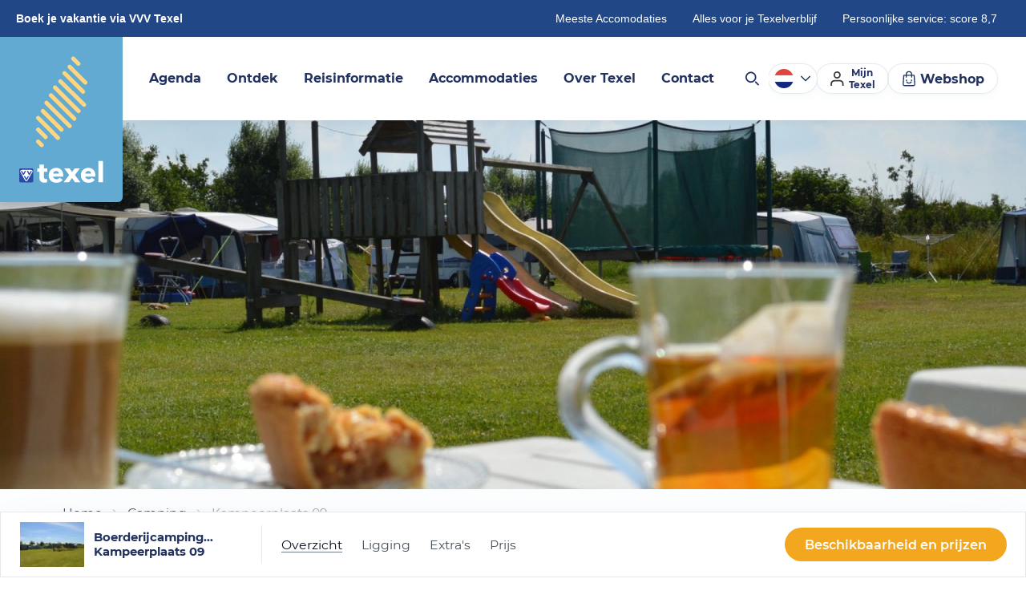

--- FILE ---
content_type: application/javascript; charset=UTF-8
request_url: https://cdn.texel.net/_next/static/wp5NdEW0oYD38uPhS04-J/_buildManifest.js
body_size: 2400
content:
self.__BUILD_MANIFEST=function(s,e,a,c,t,n,i,u,o,d,k,r,h,g,l,f,b,p,j,m,y,v,x,w,_,I,L,R,z,B,F,A,D,E,M,N,S,T,U,q,C,P,G,H,J){return{__rewrites:{afterFiles:[{has:E,source:"/default/sitemap.xml",destination:"/api/sitemap"},{has:E,source:"/:locale/sitemap.xml",destination:"/api/:locale/sitemap"},{has:E,source:"/:nextInternalLocale(default|en|de|nl)/assets/feed/:locale/accommodations.xml",destination:"/:nextInternalLocale/api/:locale/accommodations-feed"},{has:E,source:"/:nextInternalLocale(default|en|de|nl)/squeezely/feed.php",destination:"/:nextInternalLocale/api/squeezely-feed"}],beforeFiles:[],fallback:[]},"/":[m,x,F,S,"static/chunks/pages/index-ebaf406a1e1c463c.js"],"/404":["static/chunks/pages/404-80a62abf0da750c9.js"],"/_error":["static/chunks/pages/_error-d457985bfed5844a.js"],"/about-texel/about-us/contact":[t,i,r,d,h,m,w,A,s,e,a,c,n,u,k,g,p,y,_,x,I,R,z,D,"static/chunks/pages/about-texel/about-us/contact-ba7bff40a8503f12.js"],"/accommodatie/[slug]":[t,l,o,r,j,s,e,a,n,g,f,b,v,L,B,M,T,"static/chunks/pages/accommodatie/[slug]-e1579bf4f6869612.js"],"/accommodatie/[slug]/planner":[s,L,"static/chunks/pages/accommodatie/[slug]/planner-d76d3efd869ad4ea.js"],"/accommodation/[slug]":[t,l,o,r,j,s,e,a,n,g,f,b,v,L,B,M,T,"static/chunks/pages/accommodation/[slug]-b19f10fe7c0eeac0.js"],"/accommodation/[slug]/planner":[s,L,"static/chunks/pages/accommodation/[slug]/planner-72651f2d01e3593a.js"],"/activiteit/[slug]":[t,i,l,o,d,j,s,e,a,c,n,u,f,b,B,U,"static/chunks/pages/activiteit/[slug]-33c5b57b84f1fcc3.js"],"/activiteit/[slug]/planner":[o,s,c,q,"static/chunks/pages/activiteit/[slug]/planner-69fe54181c284271.js"],"/activity/[slug]":[t,i,l,o,d,j,s,e,a,c,n,u,f,b,B,U,"static/chunks/pages/activity/[slug]-3df928ce604bba9d.js"],"/activity/[slug]/planner":[o,s,c,q,"static/chunks/pages/activity/[slug]/planner-a41646449375e9b9.js"],"/aff":["static/chunks/pages/aff-ccab6c5fb59f97e0.js"],"/agenda":[i,d,h,s,e,a,c,u,k,p,y,"static/chunks/pages/agenda-4b75913b8d95cce9.js"],"/aktivitat/[slug]":[t,i,l,o,d,j,s,e,a,c,n,u,f,b,B,U,"static/chunks/pages/aktivitat/[slug]-7c4451b34bb3136d.js"],"/aktivitat/[slug]/planner":[o,s,c,q,"static/chunks/pages/aktivitat/[slug]/planner-d16a892583a5c040.js"],"/checkout/confirm":[v,N,"static/chunks/pages/checkout/confirm-f0ca510a2a9e4733.js"],"/checkout/details":[v,I,N,"static/chunks/pages/checkout/details-73ada54812dab93f.js"],"/checkout/details/[cart]":["static/chunks/pages/checkout/details/[cart]-5919720a95efdb5e.js"],"/checkout/extras":[s,c,v,L,N,"static/chunks/pages/checkout/extras-ed1be4bcf3d05366.js"],"/checkout/payment":[P,v,N,G,"static/chunks/pages/checkout/payment-f94251094edc666d.js"],"/checkout/redirect":["static/chunks/pages/checkout/redirect-15ed56cacd9d9993.js"],"/companies":[e,a,k,p,"static/chunks/pages/companies-009bc01ce5ce73c7.js"],"/company/[slug]":[t,i,l,o,j,s,e,a,c,n,u,f,b,C,"static/chunks/pages/company/[slug]-470693b903917bb1.js"],"/complex/[slug]":[t,l,o,r,e,a,n,g,f,b,v,M,"static/chunks/pages/complex/[slug]-914c43878d42efa4.js"],"/contact":[t,i,r,d,h,m,w,A,s,e,a,c,n,u,k,g,p,y,_,x,I,R,z,D,"static/chunks/pages/contact-50cae030ea1b0cf4.js"],"/firma/[slug]":[t,i,l,o,j,s,e,a,c,n,u,f,b,C,"static/chunks/pages/firma/[slug]-a6f0630f7b204c24.js"],"/login":["static/chunks/pages/login-da1677a58b8ced9a.js"],"/logout":["static/chunks/pages/logout-5042e6004bce9113.js"],"/my":[i,"static/chunks/5524-071fcfa4f830e6b9.js",e,a,I,F,S,"static/chunks/pages/my-81321d4a2734fc14.js"],"/my/activityReview":[F,"static/chunks/pages/my/activityReview-312369dce4bda47c.js"],"/my/booking/[id]/alter":[H,"static/chunks/pages/my/booking/[id]/alter-0bf9055681cc7a19.js"],"/my/booking/[id]/cancel":[J,"static/chunks/pages/my/booking/[id]/cancel-66eb9b82a533d4f8.js"],"/my/bookingReview":[F,"static/chunks/pages/my/bookingReview-ccbfaaa2ab72cb0a.js"],"/my/order/[id]":[F,S,"static/chunks/pages/my/order/[id]-1a315021da8ea681.js"],"/my/order/[id]/booking/[bookingId]/alter":[H,"static/chunks/pages/my/order/[id]/booking/[bookingId]/alter-0ac34bbd850363ac.js"],"/my/order/[id]/booking/[bookingId]/cancel":[J,"static/chunks/pages/my/order/[id]/booking/[bookingId]/cancel-4142204484d4351e.js"],"/my/order/[id]/checkout/confirm":["static/chunks/pages/my/order/[id]/checkout/confirm-fb83c6555c2ac8b7.js"],"/my/order/[id]/checkout/payment":[P,G,"static/chunks/pages/my/order/[id]/checkout/payment-be520c1269cda2dc.js"],"/news/[slug]":[t,m,x,z,"static/chunks/pages/news/[slug]-5c349ec669eadddc.js"],"/onderneming/[slug]":[t,i,l,o,j,s,e,a,c,n,u,f,b,C,"static/chunks/pages/onderneming/[slug]-071bb0daf99ef78a.js"],"/over-texel/over-ons/contact":[t,i,r,d,h,m,w,A,s,e,a,c,n,u,k,g,p,y,_,x,I,R,z,D,"static/chunks/pages/over-texel/over-ons/contact-0614f24d55d0f1b9.js"],"/preview":["static/chunks/pages/preview-ef580f2382e9dc8f.js"],"/register":[e,"static/chunks/pages/register-432cd2c967cae64b.js"],"/search":[r,h,w,e,a,n,k,g,_,R,"static/chunks/pages/search-eea122f1f57cd404.js"],"/search/map":[h,w,k,_,"static/chunks/pages/search/map-f3756045df53e3e0.js"],"/searchbox":["static/chunks/pages/searchbox-c57d3f65fe668933.js"],"/ueber-texel/ueber-uns/kontakt":[t,i,r,d,h,m,w,A,s,e,a,c,n,u,k,g,p,y,_,x,I,R,z,D,"static/chunks/pages/ueber-texel/ueber-uns/kontakt-712ed01a59f292ae.js"],"/unterkunft/[slug]":[t,l,o,r,j,s,e,a,n,g,f,b,v,L,B,M,T,"static/chunks/pages/unterkunft/[slug]-81d15bd92d290a0c.js"],"/unterkunft/[slug]/planner":[s,L,"static/chunks/pages/unterkunft/[slug]/planner-40f311ba91fc5ca2.js"],"/veranstaltungsuebersicht":[i,d,h,s,e,a,c,u,k,p,y,"static/chunks/pages/veranstaltungsuebersicht-cbd84c9fc29bd7b7.js"],"/weather":["static/chunks/pages/weather-c4bc606f3651dbd5.js"],"/whats-on":[i,d,h,s,e,a,c,u,k,p,y,"static/chunks/pages/whats-on-d1b33f4afd7636ee.js"],"/zoekresultaten":[m,"static/chunks/pages/zoekresultaten-211d52cc33854282.js"],"/[...uri]":[t,i,r,d,h,m,w,A,s,e,a,c,n,u,k,g,p,y,_,x,I,R,z,D,"static/chunks/pages/[...uri]-ba73c50d52f62f86.js"],sortedPages:["/","/404","/_app","/_error","/about-texel/about-us/contact","/accommodatie/[slug]","/accommodatie/[slug]/planner","/accommodation/[slug]","/accommodation/[slug]/planner","/activiteit/[slug]","/activiteit/[slug]/planner","/activity/[slug]","/activity/[slug]/planner","/aff","/agenda","/aktivitat/[slug]","/aktivitat/[slug]/planner","/checkout/confirm","/checkout/details","/checkout/details/[cart]","/checkout/extras","/checkout/payment","/checkout/redirect","/companies","/company/[slug]","/complex/[slug]","/contact","/firma/[slug]","/login","/logout","/my","/my/activityReview","/my/booking/[id]/alter","/my/booking/[id]/cancel","/my/bookingReview","/my/order/[id]","/my/order/[id]/booking/[bookingId]/alter","/my/order/[id]/booking/[bookingId]/cancel","/my/order/[id]/checkout/confirm","/my/order/[id]/checkout/payment","/news/[slug]","/onderneming/[slug]","/over-texel/over-ons/contact","/preview","/register","/search","/search/map","/searchbox","/ueber-texel/ueber-uns/kontakt","/unterkunft/[slug]","/unterkunft/[slug]/planner","/veranstaltungsuebersicht","/weather","/whats-on","/zoekresultaten","/[...uri]"]}}("static/chunks/1085-7cbde433a9889dd2.js","static/chunks/4333-6b463ff0fe7d7500.js","static/chunks/742-6550f559d499a565.js","static/chunks/963-c6b4daaf2286a052.js","static/chunks/9333-b15bd23e147c3cd1.js","static/chunks/3587-f3aa90fadfd67e95.js","static/chunks/8286-2cfcbf998ddce731.js","static/chunks/2849-3dd4349a193c3b81.js","static/chunks/439-9ab2dfddc124b213.js","static/chunks/496-c26dc83d9dec8598.js","static/chunks/8092-a4ad72dd85609009.js","static/chunks/4789-5dbd8a69cbc9ad5c.js","static/chunks/3734-b429657cf6fca6fc.js","static/chunks/9299-4c323551440694ee.js","static/chunks/9898-811d3e345731f40e.js","static/chunks/2417-21c57109d605d79e.js","static/chunks/3795-0438b1d81962d209.js","static/chunks/7203-9241a4b441c314cf.js","static/chunks/960-070a2976cd338d64.js","static/chunks/1344-d0b407470229163f.js","static/chunks/7723-ef14b20fa2e9ea40.js","static/chunks/4223-17edfb38e21ec0b9.js","static/chunks/322-368ed2b14072b051.js","static/chunks/7411-bce2b5d0e4247f53.js","static/chunks/7101-19d47f990372b870.js","static/chunks/1008-14fab265d7faacfb.js","static/chunks/827-97f1d98d224e8f68.js","static/chunks/5587-58ff46aadbd259af.js","static/chunks/550-1b9df28685f2fb9f.js","static/chunks/6928-aad86b829b035a3e.js","static/chunks/4905-562c6743415b6323.js","static/chunks/4625-d7c87fdbbcb6b03d.js","static/chunks/9754-2bc88b0e6b3caea3.js",void 0,"static/chunks/6417-f93935954f28b35c.js","static/chunks/3839-100f91c7a8291821.js","static/chunks/9520-10fe98658a667bba.js","static/chunks/1046-2860e7764939aa52.js","static/chunks/6157-9dad6ad6a3fcf14f.js","static/chunks/6307-9a880464105e8435.js","static/chunks/2592-29250fdd0000535e.js","static/chunks/4583-96f7155870d9643d.js","static/chunks/8699-a946c78cb2938723.js","static/chunks/9790-06503dc06dbd453c.js","static/chunks/7888-314148835bf55419.js"),self.__BUILD_MANIFEST_CB&&self.__BUILD_MANIFEST_CB();

--- FILE ---
content_type: application/javascript; charset=UTF-8
request_url: https://cdn.texel.net/_next/static/chunks/pages/accommodatie/%5Bslug%5D-e1579bf4f6869612.js
body_size: 478
content:
(self.webpackChunk_N_E=self.webpackChunk_N_E||[]).push([[8181],{56152:function(e,t,r){"use strict";r.r(t),r.d(t,{__N_SSG:function(){return f}});var n=r(89426),c=r(91046);r(2784);var o=r(38787),u=r(52322);function i(e,t){var r=Object.keys(e);if(Object.getOwnPropertySymbols){var n=Object.getOwnPropertySymbols(e);t&&(n=n.filter(function(t){return Object.getOwnPropertyDescriptor(e,t).enumerable})),r.push.apply(r,n)}return r}var f=!0;t.default=e=>(0,u.jsx)(o.default,{children:(0,u.jsx)(c.ZP,function(e){for(var t=1;t<arguments.length;t++){var r=null!=arguments[t]?arguments[t]:{};t%2?i(Object(r),!0).forEach(function(t){(0,n.Z)(e,t,r[t])}):Object.getOwnPropertyDescriptors?Object.defineProperties(e,Object.getOwnPropertyDescriptors(r)):i(Object(r)).forEach(function(t){Object.defineProperty(e,t,Object.getOwnPropertyDescriptor(r,t))})}return e}({pageSlug:"accommodatie"},e))})},3130:function(e,t,r){(window.__NEXT_P=window.__NEXT_P||[]).push(["/accommodatie/[slug]",function(){return r(56152)}])}},function(e){e.O(0,[9333,9898,439,4789,960,1085,4333,742,3587,9299,2417,3795,4223,827,6928,6417,1046,2888,9774,179],function(){return e(e.s=3130)}),_N_E=e.O()}]);
//# sourceMappingURL=[slug]-e1579bf4f6869612.js.map

--- FILE ---
content_type: text/javascript
request_url: https://app.floows.com/domain/0af9dd89-36a2-4b7e-a28f-054f2d2dfb86
body_size: 59193
content:
(function injectFloows(args) {
  const maxRetries = 5;
  const retryDelay = 1e3;
  function tryInject(retries) {
    let injected = false;
    for (const floow of args.floows) {
      if (floow.status !== "live") continue;
      injected = injectFloow(floow) || injected;
    }
    if (!injected && retries > 0) {
      setTimeout(() => tryInject(retries - 1), retryDelay);
    }
  }
  tryInject(maxRetries);
  function injectFloow(floow) {
    let injected = false;
    for (const trigger of floow.triggers) {
      if (trigger.routeType === "startsWith" && !window.location.href.startsWith(trigger.route)) {
        continue;
      }
      if (trigger.routeType === "strict" && window.location.href !== trigger.route) {
        continue;
      }
      let elements = null;
      if (trigger.attribute === "id") {
        const element = document.getElementById(trigger.value);
        if (!element) continue;
        elements = [element];
      }
      if (trigger.attribute === "class") {
        elements = document.getElementsByClassName(trigger.value);
      }
      if (trigger.attribute === "selector") {
        elements = [document.querySelector(trigger.value)];
      }
      if (!elements) continue;
      for (const element of elements) {
        let iframe = document.getElementById(`floows-iframe-${floow.id}`);
        if (!iframe) {
          iframe = document.createElement("iframe");
          iframe.id = `floows-iframe-${floow.id}`;
          if (iframe instanceof HTMLIFrameElement) {
            iframe.src = `${args.url}/floow/${floow.id}`;
          }
        }
        iframe.style.position = "relative";
        iframe.style.width = "100%";
        iframe.style.border = "none";
        if (trigger.target === "inside") {
          element.appendChild(iframe);
        }
        if (trigger.target === "before") {
          element.before(iframe);
        }
        if (trigger.target === "after") {
          element.after(iframe);
        }
        injected = true;
      }
      window.addEventListener("message", (event) => {
        var _a, _b;
        if (event.origin.startsWith(args.url)) {
          const iframe = document.getElementById(`floows-iframe-${floow.id}`);
          if (event.data.type === "startFloow") {
            if (iframe && floow.container.type !== "embedded") {
              iframe.style.position = "fixed";
              iframe.style.top = "0";
              iframe.style.left = "0";
              iframe.style.zIndex = "9999";
              iframe.style.width = "100vw";
              iframe.style.height = "100dvh";
            }
          }
          if (event.data.type === "closeFloow") {
            if (iframe && floow.container.type !== "embedded") {
              iframe.style.position = "relative";
              iframe.style.width = "100%";
            }
          }
          if (event.data.type === "updateHeight") {
            if (iframe) {
              iframe.style.height = `${event.data.height}px`;
            }
          }
          if (event.data.type === "dataLayer") {
            (_a = iframe == null ? void 0 : iframe.contentWindow) == null ? void 0 : _a.postMessage({ url: window.parent.location.href, cookies: window.parent.document.cookie, data: event.data.data }, "*");
            if (!window.dataLayer) {
              window.dataLayer = [];
            }
            (_b = window.dataLayer) == null ? void 0 : _b.push(event.data.data);
          }
        }
      });
    }
    return injected;
  }
})(...[{"floows":[{"id":"c6d54718-91a5-4c03-9091-e968dcb93870","organizationId":"org_g4pXjCZFSNdHAEUE","createdAt":"2025-06-12T12:11:10.372Z","updatedAt":"2025-11-11T12:23:10.580Z","userId":"auth0|66912c4e5dc850eae0fbec22","domainId":"0af9dd89-36a2-4b7e-a28f-054f2d2dfb86","feedId":"","type":"data","status":"live","language":"nl","name":"Profielverrijking V2","closeOnClickOutside":false,"skipTrigger":false,"showBackButton":true,"showNextButton":false,"showRestartButton":false,"container":{"type":"dialog","radius":"md","padding":"md"},"progress":{"type":"checkpoints","direction":"row","colorId":"03da47ff-ec1e-4bbc-9d50-c348e00f8b16"},"buttons":{"size":"lg","radius":"lg","animation":"none","back":{"text":"<p>Vorige</p>","variant":"solid","colorId":"","icon":"i-heroicons-arrow-left","iconPosition":"left"},"next":{"text":"<p>Volgende</p>","variant":"solid","colorId":"","icon":"i-heroicons-arrow-right","iconPosition":"right"},"restart":{"text":"<p>Opnieuw</p>","variant":"solid","colorId":"","icon":"i-heroicons-arrow-uturn-left","iconPosition":"left"}},"start":{"type":"basic","text":"<p>Wij zijn benieuwd naar jou! Laat ons weten hoe jouw ideale Texelvakantie eruit ziet, zodat we je nieuwsbrieven kunnen sturen met nóg betere tips.</p>","image":"","button":{"text":"<p>Start</p>","variant":"solid","colorId":"","icon":"i-heroicons-chevron-double-right","iconPosition":"left"},"mobile":{"width":"100","position":"center"},"desktop":{"width":"100","position":"left"}},"steps":[{"id":"646a4a9c-b6e0-4319-8bfd-29c0bb48aac8","floowId":"c6d54718-91a5-4c03-9091-e968dcb93870","type":"multiSelect","text":"<p style=\"text-align:center\"><span style=\"font-family:Montserrat;font-size:18px\"><strong>Met wie kom jij naar Texel?</strong></span></p>","image":"","event":{"dataLayer":{"key":"metWieKomJijNaarTexel?","type":"single"},"spotlerActivate":{"key":"custom_samenstelling","type":"multiple"}},"mobile":{"colorId":"","type":"image","width":100,"columns":"1","gap":"md","variant":"dark","direction":"row","imagePosition":"cover","radius":"md","padding":"lg","shadow":true},"desktop":{"colorId":"","type":"image","width":100,"columns":"2","gap":"md","variant":"dark","direction":"row","imagePosition":"cover","radius":"md","padding":"xl","shadow":true},"choices":[{"id":"63af3a99-3048-476c-bf1f-2385bd58317c","stepId":"646a4a9c-b6e0-4319-8bfd-29c0bb48aac8","text":"<p style=\"text-align:left\"><span style=\"font-family:Poppins;color:rgb(255, 252, 244);font-size:18px\"><strong>Alleen</strong></span></p>","image":"https://figrsblobstorage.blob.core.windows.net/floows-images/d0dec6b1-7c65-49d0-96c0-28cc795eb5a8.webp","event":{"dataLayer":{"key":"","customEvent":null},"spotlerActivate":{"key":"single","customEvent":null,"selectedValue":"y","notSelectedValue":"no"}}},{"id":"0053f373-36ae-4eba-848a-db01c5d39b08","stepId":"646a4a9c-b6e0-4319-8bfd-29c0bb48aac8","text":"<p style=\"text-align:left\"><span style=\"font-family:Poppins;color:rgb(255, 252, 244);font-size:18px\"><strong>Met mijn partner</strong></span></p>","image":"https://figrsblobstorage.blob.core.windows.net/floows-images/93464763-db1c-46ba-ba4f-1a1aacb79c07.webp","event":{"dataLayer":{"key":"","customEvent":null},"spotlerActivate":{"key":"stel","customEvent":null,"selectedValue":"y","notSelectedValue":"no"}}},{"id":"79226315-6023-47ab-9e77-7639ce7c0df3","stepId":"646a4a9c-b6e0-4319-8bfd-29c0bb48aac8","text":"<p style=\"text-align:left\"><span style=\"font-family:Poppins;color:rgb(255, 252, 244);font-size:18px\"><strong>Met kinderen</strong></span></p>","image":"https://figrsblobstorage.blob.core.windows.net/floows-images/fa7440d1-a6c9-4789-bc8e-4dfe40ab44ea.webp","event":{"dataLayer":{"key":"","customEvent":null},"spotlerActivate":{"key":"gezinkind","customEvent":null,"selectedValue":"y","notSelectedValue":"no"}}},{"id":"63a23594-1374-42f6-b305-dfadc6d719a2","stepId":"646a4a9c-b6e0-4319-8bfd-29c0bb48aac8","text":"<p style=\"text-align:left\"><span style=\"font-family:Poppins;color:rgb(255, 252, 244);font-size:18px\"><strong>Met vrienden of familie</strong></span></p>","image":"https://figrsblobstorage.blob.core.windows.net/floows-images/fa08373d-d323-40e4-98a1-fba19d66437f.webp","event":{"dataLayer":{"key":"","customEvent":null},"spotlerActivate":{"key":"vrienden","customEvent":null,"selectedValue":"y","notSelectedValue":"no"}}}],"formInputs":[],"conditions":[]},{"id":"7cbf8f39-d652-4525-b189-57d7f6c011e7","floowId":"c6d54718-91a5-4c03-9091-e968dcb93870","type":"select","text":"<p style=\"text-align:center\"><span style=\"font-family:Montserrat;font-size:18px\"><strong>Gaat de hond mee?</strong></span></p>","image":"","event":{"dataLayer":{"key":"gaatDeHondMee?","type":"single"},"spotlerActivate":{"key":"custom_dieren_hond","type":"single"}},"mobile":{"colorId":"","type":"image","width":"100","columns":"1","gap":"md","variant":"dark","direction":"column","imagePosition":"cover","radius":"md","padding":"xl","shadow":true},"desktop":{"colorId":"","type":"image","width":"100","columns":"2","gap":"md","variant":"dark","direction":"column","imagePosition":"cover","radius":"md","padding":"xl","shadow":true},"choices":[{"id":"2c92aa76-a115-4d24-a59d-f3663ad7ccd9","stepId":"7cbf8f39-d652-4525-b189-57d7f6c011e7","text":"<p style=\"text-align:center\"><span style=\"font-family:Poppins;color:rgb(255, 252, 244);font-size:18px\"><strong>Ja</strong></span></p>","image":"https://figrsblobstorage.blob.core.windows.net/floows-images/c78ab59a-0e91-4585-894c-4352f09724bf.webp","event":{"dataLayer":{"key":"","customEvent":null},"spotlerActivate":{"key":"y","customEvent":null,"selectedValue":"y","notSelectedValue":"no"}}},{"id":"0d5542d9-3fe0-49b4-906f-cb4793ef4573","stepId":"7cbf8f39-d652-4525-b189-57d7f6c011e7","text":"<p style=\"text-align:center\"><span style=\"font-family:Poppins;color:rgb(255, 252, 244);font-size:18px\"><strong>Nee</strong></span></p>","image":"https://figrsblobstorage.blob.core.windows.net/floows-images/1e77df12-a05c-40a7-8035-5d1004195aa2.webp","event":{"dataLayer":{"key":"","customEvent":null},"spotlerActivate":{"key":"no","customEvent":null,"selectedValue":"no","notSelectedValue":"no"}}}],"formInputs":[],"conditions":[]},{"id":"c6e0c4db-83db-42f0-bb3b-5222199ebb83","floowId":"c6d54718-91a5-4c03-9091-e968dcb93870","type":"multiSelect","text":"<p style=\"text-align:center\"><span style=\"font-family:Montserrat;font-size:18px\"><strong>Waar overnacht je graag?</strong></span></p>","image":"","event":{"dataLayer":{"key":"waarOvernachtJeGraag?","type":"single"},"spotlerActivate":{"key":"custom_accommodatietype","type":"multiple"}},"mobile":{"colorId":"","type":"image","width":100,"columns":"1","gap":"md","variant":"dark","direction":"column","imagePosition":"cover","radius":"md","padding":"md","shadow":false},"desktop":{"colorId":"","type":"image","width":"100","columns":3,"gap":"md","variant":"dark","direction":"column","imagePosition":"cover","radius":"md","padding":"xl","shadow":false},"choices":[{"id":"e406d05a-f191-49fd-9038-b150a75fdcba","stepId":"c6e0c4db-83db-42f0-bb3b-5222199ebb83","text":"<p style=\"text-align:left\"><span style=\"font-family:Poppins;color:rgb(255, 252, 244);font-size:18px\"><strong>Vakantiewoning</strong></span></p>","image":"https://figrsblobstorage.blob.core.windows.net/floows-images/4efe9621-2b13-4c49-a447-4569fee048e5.webp","event":{"dataLayer":{"key":"","customEvent":null},"spotlerActivate":{"key":"huisje","customEvent":null,"selectedValue":"y","notSelectedValue":"no"}}},{"id":"193ea4a6-0834-4f8d-a0de-c68ae0bc3945","stepId":"c6e0c4db-83db-42f0-bb3b-5222199ebb83","text":"<p style=\"text-align:left\"><span style=\"font-family:Poppins;color:rgb(255, 252, 244);font-size:18px\"><strong>Camping</strong></span></p>","image":"https://figrsblobstorage.blob.core.windows.net/floows-images/15316de9-2517-4d88-a4e6-1fe247e6999f.webp","event":{"dataLayer":{"key":"","customEvent":null},"spotlerActivate":{"key":"camping","customEvent":null,"selectedValue":"y","notSelectedValue":"no"}}},{"id":"d0d3916b-b4bd-404b-8a5c-9f09054c450b","stepId":"c6e0c4db-83db-42f0-bb3b-5222199ebb83","text":"<p style=\"text-align:left\"><span style=\"font-family:Poppins;color:rgb(255, 252, 244);font-size:18px\"><strong>Hotel</strong></span></p>","image":"https://figrsblobstorage.blob.core.windows.net/floows-images/a9d8f336-950b-4ff6-9a91-14cab6eb5a02.webp","event":{"dataLayer":{"key":"","customEvent":null},"spotlerActivate":{"key":"hotel","customEvent":null,"selectedValue":"y","notSelectedValue":"no"}}},{"id":"f13a8ffe-bbe0-48e8-ac2e-0752c283d82f","stepId":"c6e0c4db-83db-42f0-bb3b-5222199ebb83","text":"<p style=\"text-align:left\"><span style=\"font-family:Poppins;color:rgb(255, 252, 244);font-size:18px\"><strong>B&amp;B</strong></span></p>","image":"https://figrsblobstorage.blob.core.windows.net/floows-images/d8c07ad4-8ca1-490f-9718-123773c62730.webp","event":{"dataLayer":{"key":"","customEvent":null},"spotlerActivate":{"key":"bnb","customEvent":null,"selectedValue":"y","notSelectedValue":"no"}}},{"id":"31556be3-e4e4-45bd-b2d8-37979fc99c5f","stepId":"c6e0c4db-83db-42f0-bb3b-5222199ebb83","text":"<p style=\"text-align:left\"><span style=\"font-family:Poppins;color:rgb(255, 252, 244);font-size:18px\"><strong>Camper</strong></span></p>","image":"https://figrsblobstorage.blob.core.windows.net/floows-images/f8bf4d16-7398-4d2e-b52f-eec55ef64e9e.webp","event":{"dataLayer":{"key":"","customEvent":null},"spotlerActivate":{"key":"camper","customEvent":null,"selectedValue":"y","notSelectedValue":"no"}}}],"formInputs":[],"conditions":[]},{"id":"ff4d6e18-c043-47c1-ba57-168910594649","floowId":"c6d54718-91a5-4c03-9091-e968dcb93870","type":"multiSelect","text":"<p style=\"text-align:center\"><span style=\"font-family:Montserrat;font-size:18px\"><strong>Wat zijn je interesses?</strong></span></p>","image":"","event":{"dataLayer":{"key":"watZijnJeInteresses?","type":"single"},"spotlerActivate":{"key":"custom_interesse","type":"multiple"}},"mobile":{"colorId":"","type":"image","width":100,"columns":"2","gap":"md","variant":"dark","direction":"column","imagePosition":"cover","radius":"md","padding":"md","shadow":false},"desktop":{"colorId":"","type":"image","width":"100","columns":3,"gap":"md","variant":"dark","direction":"column","imagePosition":"cover","radius":"md","padding":"xl","shadow":false},"choices":[{"id":"35124079-c3eb-41d9-8a01-85f04182bdad","stepId":"ff4d6e18-c043-47c1-ba57-168910594649","text":"<p style=\"text-align:left\"><span style=\"font-family:Poppins;color:rgb(255, 252, 244);font-size:16px\"><strong>Natuur</strong></span></p>","image":"https://figrsblobstorage.blob.core.windows.net/floows-images/c1801b63-f9d1-49ba-8166-127bdbe3fac0.webp","event":{"dataLayer":{"key":"","customEvent":null},"spotlerActivate":{"key":"natuur","customEvent":null,"selectedValue":"y","notSelectedValue":"no"}}},{"id":"15b1188f-73c8-404c-ab0c-556436c4126d","stepId":"ff4d6e18-c043-47c1-ba57-168910594649","text":"<p style=\"text-align:left\"><span style=\"font-family:Poppins;color:rgb(255, 252, 244);font-size:16px\"><strong>Strand</strong></span></p>","image":"https://figrsblobstorage.blob.core.windows.net/floows-images/2ef7eca3-35ac-44dc-a31f-8f7d686a930a.webp","event":{"dataLayer":{"key":"","customEvent":null},"spotlerActivate":{"key":"strand","customEvent":null,"selectedValue":"y","notSelectedValue":"no"}}},{"id":"d14a9cb0-417e-486e-934d-47a3a2ef3fc1","stepId":"ff4d6e18-c043-47c1-ba57-168910594649","text":"<p style=\"text-align:left\"><span style=\"font-family:Poppins;color:rgb(255, 252, 244);font-size:16px\"><strong>Wandelen</strong></span></p>","image":"https://figrsblobstorage.blob.core.windows.net/floows-images/10529147-835d-4b80-92ce-f2ad5ed99ba8.webp","event":{"dataLayer":{"key":"","customEvent":null},"spotlerActivate":{"key":"wandelen","customEvent":null,"selectedValue":"y","notSelectedValue":"no"}}},{"id":"b00afd94-c907-4d37-9747-5abbefaef5ca","stepId":"ff4d6e18-c043-47c1-ba57-168910594649","text":"<p style=\"text-align:left\"><span style=\"font-family:Poppins;color:rgb(255, 252, 244);font-size:16px\"><strong>Fietsen</strong></span></p>","image":"https://figrsblobstorage.blob.core.windows.net/floows-images/fe61f199-871c-4bc6-b985-7810139d8834.webp","event":{"dataLayer":{"key":"","customEvent":null},"spotlerActivate":{"key":"fietsen","customEvent":null,"selectedValue":"y","notSelectedValue":"no"}}},{"id":"a248f751-4c11-4f6b-9565-f65cf25dcc83","stepId":"ff4d6e18-c043-47c1-ba57-168910594649","text":"<p style=\"text-align:left\"><span style=\"font-family:Poppins;color:rgb(255, 252, 244);font-size:16px\"><strong>Sportief</strong></span></p>","image":"https://figrsblobstorage.blob.core.windows.net/floows-images/1d3ad645-7f6e-4155-9237-68dd5c8bb780.webp","event":{"dataLayer":{"key":"","customEvent":null},"spotlerActivate":{"key":"sportief","customEvent":null,"selectedValue":"y","notSelectedValue":"no"}}},{"id":"38d7c795-db2c-456c-af5d-fd2560eebda7","stepId":"ff4d6e18-c043-47c1-ba57-168910594649","text":"<p style=\"text-align:left\"><span style=\"font-family:Poppins;color:rgb(255, 252, 244);font-size:16px\"><strong>Excursies</strong></span></p>","image":"https://figrsblobstorage.blob.core.windows.net/floows-images/97e3e908-23ee-4857-a2e2-f322320d519e.webp","event":{"dataLayer":{"key":"","customEvent":null},"spotlerActivate":{"key":"excursies","customEvent":null,"selectedValue":"y","notSelectedValue":"no"}}},{"id":"d624a36a-fcd2-4e0f-9d07-1632b6c84629","stepId":"ff4d6e18-c043-47c1-ba57-168910594649","text":"<p style=\"text-align:left\"><span style=\"font-family:Poppins;color:rgb(255, 252, 244);font-size:16px\"><strong>Festivals</strong></span></p>","image":"https://figrsblobstorage.blob.core.windows.net/floows-images/521a9c8c-51b0-4af7-8da7-7f4da35f8882.webp","event":{"dataLayer":{"key":"","customEvent":null},"spotlerActivate":{"key":"festivals","customEvent":null,"selectedValue":"y","notSelectedValue":"no"}}},{"id":"ad68decc-fdbc-448b-87a1-6bbd1c5793ca","stepId":"ff4d6e18-c043-47c1-ba57-168910594649","text":"<p style=\"text-align:left\"><span style=\"font-family:Poppins;color:rgb(255, 252, 244);font-size:16px\"><strong>Culinair</strong></span></p>","image":"https://figrsblobstorage.blob.core.windows.net/floows-images/aae48d72-4661-415d-8d1e-87579b51ea95.webp","event":{"dataLayer":{"key":"","customEvent":null},"spotlerActivate":{"key":"culinair","customEvent":null,"selectedValue":"y","notSelectedValue":"no"}}},{"id":"e66685af-5d43-498d-aa0b-af624477267b","stepId":"ff4d6e18-c043-47c1-ba57-168910594649","text":"<p style=\"text-align:left\"><span style=\"font-family:Poppins;color:rgb(255, 252, 244);font-size:16px\"><strong>Winkelen</strong></span></p>","image":"https://figrsblobstorage.blob.core.windows.net/floows-images/88d4ff67-52a9-4eb0-a7e4-ad56dfe56f93.webp","event":{"dataLayer":{"key":"","customEvent":null},"spotlerActivate":{"key":"winkelen","customEvent":null,"selectedValue":"y","notSelectedValue":"no"}}},{"id":"9f411a3a-adfa-45ea-84ed-d46350b7d839","stepId":"ff4d6e18-c043-47c1-ba57-168910594649","text":"<p style=\"text-align:left\"><span style=\"font-family:Poppins;color:rgb(255, 252, 244);font-size:16px\"><strong>Kunst</strong></span></p>","image":"https://figrsblobstorage.blob.core.windows.net/floows-images/b5644764-b2b1-45ce-a1a7-952ca8434494.webp","event":{"dataLayer":{"key":"","customEvent":null},"spotlerActivate":{"key":"kunst","customEvent":null,"selectedValue":"y","notSelectedValue":"no"}}},{"id":"dc2108d1-1f64-40c7-95fe-195d71e09ad2","stepId":"ff4d6e18-c043-47c1-ba57-168910594649","text":"<p style=\"text-align:left\"><span style=\"font-family:Poppins;color:rgb(255, 252, 244);font-size:16px\"><strong>Historie</strong></span></p>","image":"https://figrsblobstorage.blob.core.windows.net/floows-images/cae3e2f0-00e7-4340-9902-8f71e58f68ae.webp","event":{"dataLayer":{"key":"","customEvent":null},"spotlerActivate":{"key":"historie","customEvent":null,"selectedValue":"y","notSelectedValue":"no"}}},{"id":"1bce7e41-ee1b-472d-bfeb-941fc284b3c9","stepId":"ff4d6e18-c043-47c1-ba57-168910594649","text":"<p style=\"text-align:left\"><span style=\"font-family:Poppins;color:rgb(255, 252, 244);font-size:16px\"><strong>Kinderuitjes</strong></span></p>","image":"https://figrsblobstorage.blob.core.windows.net/floows-images/86bcff1d-9c0c-4b69-9cb7-f38a3182b313.webp","event":{"dataLayer":{"key":"","customEvent":null},"spotlerActivate":{"key":"kinderuitjes","customEvent":null,"selectedValue":"y","notSelectedValue":"no"}}}],"formInputs":[],"conditions":[]}],"finish":{"type":"results","text":"<p><span style=\"font-family:Montserrat\">Bedankt voor het invullen! Je maakt nu kans op een Texelshop cadeaubon t.w.v. € 50.</span><br /></p><p><a target=\"_blank\" href=\"https://shop.texel.net/?utm_source=floows&amp;utm_medium=quiz&amp;utm_campaign=interesses\"><span style=\"font-family:Poppins;color:rgb(35, 57, 122);font-size:16px\"><u>Naar de Texelshop</u></span></a></p>","image":"","results":{"imageAttribute":"","labelAttribute":"","attributes":[],"product":{"text":"View","variant":"solid","colorId":"","icon":"none","iconPosition":"left"},"mobile":{"colorId":"","width":100,"columns":1,"gap":"md","inView":1,"type":"card","variant":"","image":"","imagePosition":"cover","radius":"md","padding":"md","shadow":true},"desktop":{"colorId":"","width":100,"columns":3,"gap":"md","inView":3,"type":"card","variant":"","image":"","imagePosition":"cover","radius":"md","padding":"md","shadow":true},"showMore":{"text":"Show more","variant":"solid","colorId":"","icon":"none","iconPosition":"left"},"placeholder":{"type":"basic","text":"No results found"}}},"filters":[],"filterGroups":[],"triggers":[{"route":"https://www.texel.net/nl/nieuwsbrief/over-jou/\t","routeType":"startsWith","attribute":"id","value":"floows","target":"inside"},{"route":"https://www.texel.net/nl/nieuwsbrief/over-jou/","routeType":"startsWith","attribute":"id","value":"floows","target":"after"}],"_rid":"9dxhAI2ohFRDAQAAAAAAAA==","_self":"dbs/9dxhAA==/colls/9dxhAI2ohFQ=/docs/9dxhAI2ohFRDAQAAAAAAAA==/","_etag":"\"39004f8b-0000-0d00-0000-69132aae0000\"","_attachments":"attachments/","_ts":1762863790},{"id":"8997632e-9ef3-419f-a3ab-15d42a0b594f","organizationId":"org_g4pXjCZFSNdHAEUE","createdAt":"2025-06-12T12:11:10.372Z","updatedAt":"2025-11-17T09:51:07.007Z","userId":"auth0|66912c4e5dc850eae0fbec22","domainId":"0af9dd89-36a2-4b7e-a28f-054f2d2dfb86","feedId":"","type":"data","status":"development","language":"de","name":"Profielverrijking DE","closeOnClickOutside":false,"skipTrigger":false,"showBackButton":true,"showNextButton":false,"showRestartButton":false,"container":{"type":"dialog","radius":"md","padding":"md"},"progress":{"type":"checkpoints","direction":"row","colorId":"03da47ff-ec1e-4bbc-9d50-c348e00f8b16"},"buttons":{"size":"lg","radius":"lg","animation":"none","back":{"text":"<p>Zurück</p>","variant":"solid","colorId":"","icon":"i-heroicons-arrow-left","iconPosition":"left"},"next":{"text":"<p>Weiter</p>","variant":"solid","colorId":"","icon":"i-heroicons-arrow-right","iconPosition":"right"},"restart":{"text":"<p>Opnieuw</p>","variant":"solid","colorId":"","icon":"i-heroicons-arrow-uturn-left","iconPosition":"left"}},"start":{"type":"basic","text":"<p>Wir sind neugierig auf Sie! Teilen Sie uns mit, wie Ihr idealer Urlaub auf Texel aussieht, damit wir Ihnen Newsletter mit noch besseren Tipps zusenden können.</p>","image":"","button":{"text":"<p>Start</p>","variant":"solid","colorId":"","icon":"i-heroicons-chevron-double-right","iconPosition":"left"},"mobile":{"width":"100","position":"center"},"desktop":{"width":"100","position":"left"}},"steps":[{"id":"f6c44155-33d8-4b85-a901-f6465b58cb44","floowId":"8997632e-9ef3-419f-a3ab-15d42a0b594f","type":"multiSelect","text":"<p style=\"text-align:center\"><span style=\"font-family:Montserrat;font-size:18px\"><strong>Mit wem kommen Sie nach Texel?</strong></span></p>","image":"","event":{"dataLayer":{"key":"metWieKomJijNaarTexel?","type":"single"},"spotlerActivate":{"key":"custom_samenstelling","type":"multiple"}},"mobile":{"colorId":"","type":"image","width":100,"columns":"1","gap":"md","variant":"dark","direction":"row","imagePosition":"cover","radius":"md","padding":"lg","shadow":true},"desktop":{"colorId":"","type":"image","width":100,"columns":"2","gap":"md","variant":"dark","direction":"row","imagePosition":"cover","radius":"md","padding":"xl","shadow":true},"choices":[{"id":"e3a9e7d0-7cc6-4320-a5ec-1116582edd38","stepId":"f6c44155-33d8-4b85-a901-f6465b58cb44","text":"<p style=\"text-align:left\"><span style=\"font-family:Poppins;color:rgb(255, 252, 244);font-size:18px\"><strong>Allein</strong></span></p>","image":"https://figrsblobstorage.blob.core.windows.net/floows-images/d0dec6b1-7c65-49d0-96c0-28cc795eb5a8.webp","event":{"dataLayer":{"key":"","customEvent":null},"spotlerActivate":{"key":"single","customEvent":null,"selectedValue":"y","notSelectedValue":"no"}}},{"id":"be5f5843-b595-439f-94b6-a1293413a6a2","stepId":"f6c44155-33d8-4b85-a901-f6465b58cb44","text":"<p style=\"text-align:left\"><span style=\"font-family:Poppins;color:rgb(255, 252, 244);font-size:18px\"><strong>Mit meinem Partner</strong></span></p>","image":"https://figrsblobstorage.blob.core.windows.net/floows-images/93464763-db1c-46ba-ba4f-1a1aacb79c07.webp","event":{"dataLayer":{"key":"","customEvent":null},"spotlerActivate":{"key":"stel","customEvent":null,"selectedValue":"y","notSelectedValue":"no"}}},{"id":"91f58c50-7c9f-4516-b1a5-eaf80bbe3453","stepId":"f6c44155-33d8-4b85-a901-f6465b58cb44","text":"<p style=\"text-align:left\"><span style=\"font-family:Poppins;color:rgb(255, 252, 244);font-size:18px\"><strong>Mit Kindern</strong></span></p>","image":"https://figrsblobstorage.blob.core.windows.net/floows-images/fa7440d1-a6c9-4789-bc8e-4dfe40ab44ea.webp","event":{"dataLayer":{"key":"","customEvent":null},"spotlerActivate":{"key":"gezinkind","customEvent":null,"selectedValue":"y","notSelectedValue":"no"}}},{"id":"2a7d0b00-dda3-406c-a9ec-2fa2389f84d5","stepId":"f6c44155-33d8-4b85-a901-f6465b58cb44","text":"<p style=\"text-align:left\"><span style=\"font-family:Poppins;color:rgb(255, 252, 244);font-size:18px\"><strong>Mit Freunden oder Familie</strong></span></p>","image":"https://figrsblobstorage.blob.core.windows.net/floows-images/fa08373d-d323-40e4-98a1-fba19d66437f.webp","event":{"dataLayer":{"key":"","customEvent":null},"spotlerActivate":{"key":"vrienden","customEvent":null,"selectedValue":"y","notSelectedValue":"no"}}}],"formInputs":[],"conditions":[]},{"id":"f0812a2a-4c21-44bd-ac98-deb7167f1674","floowId":"8997632e-9ef3-419f-a3ab-15d42a0b594f","type":"select","text":"<p style=\"text-align:center\"><span style=\"font-family:Montserrat;font-size:18px\"><strong>Bringen Sie Ihren Hund mit?</strong></span></p>","image":"","event":{"dataLayer":{"key":"gaatDeHondMee?","type":"single"},"spotlerActivate":{"key":"custom_dieren_hond","type":"single"}},"mobile":{"colorId":"","type":"image","width":"100","columns":"1","gap":"md","variant":"dark","direction":"column","imagePosition":"cover","radius":"md","padding":"xl","shadow":true},"desktop":{"colorId":"","type":"image","width":"100","columns":"2","gap":"md","variant":"dark","direction":"column","imagePosition":"cover","radius":"md","padding":"xl","shadow":true},"choices":[{"id":"34d137d4-c266-4c61-8285-fb6db6c64846","stepId":"f0812a2a-4c21-44bd-ac98-deb7167f1674","text":"<p style=\"text-align:center\"><span style=\"font-family:Poppins;color:rgb(255, 252, 244);font-size:18px\"><strong>Ja</strong></span></p>","image":"https://figrsblobstorage.blob.core.windows.net/floows-images/c78ab59a-0e91-4585-894c-4352f09724bf.webp","event":{"dataLayer":{"key":"","customEvent":null},"spotlerActivate":{"key":"y","customEvent":null,"selectedValue":"y","notSelectedValue":"no"}}},{"id":"f0ddb4f3-35f6-48be-a885-11982322cee7","stepId":"f0812a2a-4c21-44bd-ac98-deb7167f1674","text":"<p style=\"text-align:center\"><span style=\"font-family:Poppins;color:rgb(255, 252, 244);font-size:18px\"><strong>Nein</strong></span></p>","image":"https://figrsblobstorage.blob.core.windows.net/floows-images/1e77df12-a05c-40a7-8035-5d1004195aa2.webp","event":{"dataLayer":{"key":"","customEvent":null},"spotlerActivate":{"key":"no","customEvent":null,"selectedValue":"no","notSelectedValue":"no"}}}],"formInputs":[],"conditions":[]},{"id":"e86945be-435d-4bd6-ac49-9222167f68ce","floowId":"8997632e-9ef3-419f-a3ab-15d42a0b594f","type":"multiSelect","text":"<p style=\"text-align:center\"><span style=\"font-family:Montserrat;font-size:18px\"><strong>Wo übernachten Sie gerne?</strong></span></p>","image":"","event":{"dataLayer":{"key":"waarOvernachtJeGraag?","type":"single"},"spotlerActivate":{"key":"custom_accommodatietype","type":"multiple"}},"mobile":{"colorId":"","type":"image","width":100,"columns":"1","gap":"md","variant":"dark","direction":"column","imagePosition":"cover","radius":"md","padding":"md","shadow":false},"desktop":{"colorId":"","type":"image","width":"100","columns":3,"gap":"md","variant":"dark","direction":"column","imagePosition":"cover","radius":"md","padding":"xl","shadow":false},"choices":[{"id":"4b7a6abc-183e-4bd7-a58e-5a9a000df7e8","stepId":"e86945be-435d-4bd6-ac49-9222167f68ce","text":"<p style=\"text-align:left\"><span style=\"font-family:Poppins;color:rgb(255, 252, 244);font-size:18px\"><strong>Ferienwohnung</strong></span></p>","image":"https://figrsblobstorage.blob.core.windows.net/floows-images/4efe9621-2b13-4c49-a447-4569fee048e5.webp","event":{"dataLayer":{"key":"","customEvent":null},"spotlerActivate":{"key":"huisje","customEvent":null,"selectedValue":"y","notSelectedValue":"no"}}},{"id":"499f5879-8a9e-4f89-95ac-7f05488778e1","stepId":"e86945be-435d-4bd6-ac49-9222167f68ce","text":"<p style=\"text-align:left\"><span style=\"font-family:Poppins;color:rgb(255, 252, 244);font-size:18px\"><strong>Campingplatz</strong></span></p>","image":"https://figrsblobstorage.blob.core.windows.net/floows-images/15316de9-2517-4d88-a4e6-1fe247e6999f.webp","event":{"dataLayer":{"key":"","customEvent":null},"spotlerActivate":{"key":"camping","customEvent":null,"selectedValue":"y","notSelectedValue":"no"}}},{"id":"819711eb-e591-4f6e-8332-fcd4b1617745","stepId":"e86945be-435d-4bd6-ac49-9222167f68ce","text":"<p style=\"text-align:left\"><span style=\"font-family:Poppins;color:rgb(255, 252, 244);font-size:18px\"><strong>Hotel</strong></span></p>","image":"https://figrsblobstorage.blob.core.windows.net/floows-images/a9d8f336-950b-4ff6-9a91-14cab6eb5a02.webp","event":{"dataLayer":{"key":"","customEvent":null},"spotlerActivate":{"key":"hotel","customEvent":null,"selectedValue":"y","notSelectedValue":"no"}}},{"id":"13c3d882-1db0-4ad2-8eb5-801cb7197ba3","stepId":"e86945be-435d-4bd6-ac49-9222167f68ce","text":"<p style=\"text-align:left\"><span style=\"font-family:Poppins;color:rgb(255, 252, 244);font-size:18px\"><strong>B&amp;B</strong></span></p>","image":"https://figrsblobstorage.blob.core.windows.net/floows-images/d8c07ad4-8ca1-490f-9718-123773c62730.webp","event":{"dataLayer":{"key":"","customEvent":null},"spotlerActivate":{"key":"bnb","customEvent":null,"selectedValue":"y","notSelectedValue":"no"}}},{"id":"27e3fa27-d15b-430e-b512-3b672a3f829a","stepId":"e86945be-435d-4bd6-ac49-9222167f68ce","text":"<p style=\"text-align:left\"><span style=\"font-family:Poppins;color:rgb(255, 252, 244);font-size:18px\"><strong>Wohnmobil</strong></span></p>","image":"https://figrsblobstorage.blob.core.windows.net/floows-images/f8bf4d16-7398-4d2e-b52f-eec55ef64e9e.webp","event":{"dataLayer":{"key":"","customEvent":null},"spotlerActivate":{"key":"camper","customEvent":null,"selectedValue":"y","notSelectedValue":"no"}}}],"formInputs":[],"conditions":[]},{"id":"29c31fb3-b134-43f0-a7b3-e8245fb13a65","floowId":"8997632e-9ef3-419f-a3ab-15d42a0b594f","type":"multiSelect","text":"<p style=\"text-align:center\"><span style=\"font-family:Montserrat;font-size:18px\"><strong>Was interessiert Sie?</strong></span></p>","image":"","event":{"dataLayer":{"key":"watZijnJeInteresses?","type":"single"},"spotlerActivate":{"key":"custom_interesse","type":"multiple"}},"mobile":{"colorId":"","type":"image","width":100,"columns":"2","gap":"md","variant":"dark","direction":"column","imagePosition":"cover","radius":"md","padding":"md","shadow":false},"desktop":{"colorId":"","type":"image","width":"100","columns":3,"gap":"md","variant":"dark","direction":"column","imagePosition":"cover","radius":"md","padding":"xl","shadow":false},"choices":[{"id":"55b66f3e-825d-4533-8d66-dace2cfc0511","stepId":"29c31fb3-b134-43f0-a7b3-e8245fb13a65","text":"<p style=\"text-align:left\"><span style=\"font-family:Poppins;color:rgb(255, 252, 244);font-size:16px\"><strong>Natur</strong></span></p>","image":"https://figrsblobstorage.blob.core.windows.net/floows-images/c1801b63-f9d1-49ba-8166-127bdbe3fac0.webp","event":{"dataLayer":{"key":"","customEvent":null},"spotlerActivate":{"key":"natuur","customEvent":null,"selectedValue":"y","notSelectedValue":"no"}}},{"id":"feeb4a4c-a29c-44a6-85ab-ae2eef69a0b6","stepId":"29c31fb3-b134-43f0-a7b3-e8245fb13a65","text":"<p style=\"text-align:left\"><span style=\"font-family:Poppins;color:rgb(255, 252, 244);font-size:16px\"><strong>Strand</strong></span></p>","image":"https://figrsblobstorage.blob.core.windows.net/floows-images/2ef7eca3-35ac-44dc-a31f-8f7d686a930a.webp","event":{"dataLayer":{"key":"","customEvent":null},"spotlerActivate":{"key":"strand","customEvent":null,"selectedValue":"y","notSelectedValue":"no"}}},{"id":"5abe932d-1b71-485e-a82e-6788af097978","stepId":"29c31fb3-b134-43f0-a7b3-e8245fb13a65","text":"<p style=\"text-align:left\"><span style=\"font-family:Poppins;color:rgb(255, 252, 244);font-size:16px\"><strong>Wandern</strong></span></p>","image":"https://figrsblobstorage.blob.core.windows.net/floows-images/10529147-835d-4b80-92ce-f2ad5ed99ba8.webp","event":{"dataLayer":{"key":"","customEvent":null},"spotlerActivate":{"key":"wandelen","customEvent":null,"selectedValue":"y","notSelectedValue":"no"}}},{"id":"caed2569-75b5-4a7e-b713-59e440e08d8d","stepId":"29c31fb3-b134-43f0-a7b3-e8245fb13a65","text":"<p style=\"text-align:left\"><span style=\"font-family:Poppins;color:rgb(255, 252, 244);font-size:16px\"><strong>Radfahren</strong></span></p>","image":"https://figrsblobstorage.blob.core.windows.net/floows-images/fe61f199-871c-4bc6-b985-7810139d8834.webp","event":{"dataLayer":{"key":"","customEvent":null},"spotlerActivate":{"key":"fietsen","customEvent":null,"selectedValue":"y","notSelectedValue":"no"}}},{"id":"f64b0f5e-ece7-45c3-a0b6-0d331c8e98f2","stepId":"29c31fb3-b134-43f0-a7b3-e8245fb13a65","text":"<p style=\"text-align:left\"><span style=\"font-family:Poppins;color:rgb(255, 252, 244);font-size:16px\"><strong>Sport</strong></span></p>","image":"https://figrsblobstorage.blob.core.windows.net/floows-images/1d3ad645-7f6e-4155-9237-68dd5c8bb780.webp","event":{"dataLayer":{"key":"","customEvent":null},"spotlerActivate":{"key":"sportief","customEvent":null,"selectedValue":"y","notSelectedValue":"no"}}},{"id":"e007b400-b926-49c0-a3e9-9252778627a2","stepId":"29c31fb3-b134-43f0-a7b3-e8245fb13a65","text":"<p style=\"text-align:left\"><span style=\"font-family:Poppins;color:rgb(255, 252, 244);font-size:16px\"><strong>Ausflüge</strong></span></p>","image":"https://figrsblobstorage.blob.core.windows.net/floows-images/97e3e908-23ee-4857-a2e2-f322320d519e.webp","event":{"dataLayer":{"key":"","customEvent":null},"spotlerActivate":{"key":"excursies","customEvent":null,"selectedValue":"y","notSelectedValue":"no"}}},{"id":"450baad8-c32b-42f1-9599-a468f21c9097","stepId":"29c31fb3-b134-43f0-a7b3-e8245fb13a65","text":"<p style=\"text-align:left\"><span style=\"font-family:Poppins;color:rgb(255, 252, 244);font-size:16px\"><strong>Festivals</strong></span></p>","image":"https://figrsblobstorage.blob.core.windows.net/floows-images/521a9c8c-51b0-4af7-8da7-7f4da35f8882.webp","event":{"dataLayer":{"key":"","customEvent":null},"spotlerActivate":{"key":"festivals","customEvent":null,"selectedValue":"y","notSelectedValue":"no"}}},{"id":"2391f9b2-8319-4cf5-84d4-e2cf9d29f926","stepId":"29c31fb3-b134-43f0-a7b3-e8245fb13a65","text":"<p style=\"text-align:left\"><span style=\"font-family:Poppins;color:rgb(255, 252, 244);font-size:16px\"><strong>Kulinarik</strong></span></p>","image":"https://figrsblobstorage.blob.core.windows.net/floows-images/aae48d72-4661-415d-8d1e-87579b51ea95.webp","event":{"dataLayer":{"key":"","customEvent":null},"spotlerActivate":{"key":"culinair","customEvent":null,"selectedValue":"y","notSelectedValue":"no"}}},{"id":"bc19f9cf-e84c-4b18-880f-ca0f6888efb0","stepId":"29c31fb3-b134-43f0-a7b3-e8245fb13a65","text":"<p style=\"text-align:left\"><span style=\"font-family:Poppins;color:rgb(255, 252, 244);font-size:16px\"><strong>Shopping</strong></span></p>","image":"https://figrsblobstorage.blob.core.windows.net/floows-images/88d4ff67-52a9-4eb0-a7e4-ad56dfe56f93.webp","event":{"dataLayer":{"key":"","customEvent":null},"spotlerActivate":{"key":"winkelen","customEvent":null,"selectedValue":"y","notSelectedValue":"no"}}},{"id":"4d1b5be5-865c-4796-8c86-0211376d4076","stepId":"29c31fb3-b134-43f0-a7b3-e8245fb13a65","text":"<p style=\"text-align:left\"><span style=\"font-family:Poppins;color:rgb(255, 252, 244);font-size:16px\"><strong>Kunst</strong></span></p>","image":"https://figrsblobstorage.blob.core.windows.net/floows-images/b5644764-b2b1-45ce-a1a7-952ca8434494.webp","event":{"dataLayer":{"key":"","customEvent":null},"spotlerActivate":{"key":"kunst","customEvent":null,"selectedValue":"y","notSelectedValue":"no"}}},{"id":"234de8ab-2960-48c9-9c4a-74c150226ec1","stepId":"29c31fb3-b134-43f0-a7b3-e8245fb13a65","text":"<p style=\"text-align:left\"><span style=\"font-family:Poppins;color:rgb(255, 252, 244);font-size:16px\"><strong>Geschichte</strong></span></p>","image":"https://figrsblobstorage.blob.core.windows.net/floows-images/cae3e2f0-00e7-4340-9902-8f71e58f68ae.webp","event":{"dataLayer":{"key":"","customEvent":null},"spotlerActivate":{"key":"historie","customEvent":null,"selectedValue":"y","notSelectedValue":"no"}}},{"id":"eb81a361-5b04-4cb8-93f2-d00601600377","stepId":"29c31fb3-b134-43f0-a7b3-e8245fb13a65","text":"<p style=\"text-align:left\"><span style=\"font-family:Poppins;color:rgb(255, 252, 244);font-size:16px\"><strong>Ausflüge mit Kindern</strong></span></p>","image":"https://figrsblobstorage.blob.core.windows.net/floows-images/86bcff1d-9c0c-4b69-9cb7-f38a3182b313.webp","event":{"dataLayer":{"key":"","customEvent":null},"spotlerActivate":{"key":"kinderuitjes","customEvent":null,"selectedValue":"y","notSelectedValue":"no"}}}],"formInputs":[],"conditions":[]}],"finish":{"type":"results","text":"<p><span style=\"font-family:Montserrat\">Vielen Dank für Ihre Teilnahme! Sie haben nun die Chance, einen Texelshop-Gutschein im Wert von 50 € zu gewinnen.</span><br /></p><p><a target=\"_blank\" href=\"https://shop.texel.net/de?utm_source=floows&amp;utm_medium=quiz&amp;utm_campaign=interesses\"><span style=\"font-family:Poppins;color:rgb(35, 57, 122);font-size:16px\"><u>Zum Texelshop</u></span></a></p>","image":"","results":{"imageAttribute":"","labelAttribute":"","attributes":[],"product":{"text":"View","variant":"solid","colorId":"","icon":"none","iconPosition":"left"},"mobile":{"colorId":"","width":100,"columns":1,"gap":"md","inView":1,"type":"card","variant":"","image":"","imagePosition":"cover","radius":"md","padding":"md","shadow":true},"desktop":{"colorId":"","width":100,"columns":3,"gap":"md","inView":3,"type":"card","variant":"","image":"","imagePosition":"cover","radius":"md","padding":"md","shadow":true},"showMore":{"text":"Show more","variant":"solid","colorId":"","icon":"none","iconPosition":"left"},"placeholder":{"type":"basic","text":"No results found"}}},"filters":[],"filterGroups":[],"triggers":[{"route":"https://www.texel.net/nl/nieuwsbrief/over-jou/\t","routeType":"startsWith","attribute":"id","value":"floows","target":"inside"},{"route":"https://www.texel.net/nl/nieuwsbrief/over-jou/","routeType":"startsWith","attribute":"id","value":"floows","target":"after"}],"_rid":"9dxhAI2ohFRQAQAAAAAAAA==","_self":"dbs/9dxhAA==/colls/9dxhAI2ohFQ=/docs/9dxhAI2ohFRQAQAAAAAAAA==/","_etag":"\"2000bcda-0000-0d00-0000-691af00b0000\"","_attachments":"attachments/","_ts":1763373067},{"id":"8354c72b-3713-4067-9c48-8acd05d5afe9","organizationId":"org_g4pXjCZFSNdHAEUE","createdAt":"2025-06-12T12:11:10.372Z","updatedAt":"2025-12-02T08:29:59.819Z","userId":"auth0|66912c4e5dc850eae0fbec22","domainId":"0af9dd89-36a2-4b7e-a28f-054f2d2dfb86","feedId":"","type":"data","status":"development","language":"en","name":"Profielverrijking EN","closeOnClickOutside":false,"skipTrigger":false,"showBackButton":true,"showNextButton":false,"showRestartButton":false,"container":{"type":"dialog","radius":"md","padding":"md"},"progress":{"type":"checkpoints","direction":"row","colorId":"03da47ff-ec1e-4bbc-9d50-c348e00f8b16"},"buttons":{"size":"lg","radius":"lg","animation":"none","back":{"text":"<p>Back</p>","variant":"solid","colorId":"","icon":"i-heroicons-arrow-left","iconPosition":"left"},"next":{"text":"<p>Next</p>","variant":"solid","colorId":"","icon":"i-heroicons-arrow-right","iconPosition":"right"},"restart":{"text":"<p>Opnieuw</p>","variant":"solid","colorId":"","icon":"i-heroicons-arrow-uturn-left","iconPosition":"left"}},"start":{"type":"basic","text":"<p>We are curious about you! Let us know what your ideal Texel holiday looks like, so we can send you newsletters with even better tips.</p>","image":"","button":{"text":"<p>Start</p>","variant":"solid","colorId":"","icon":"i-heroicons-chevron-double-right","iconPosition":"left"},"mobile":{"width":"100","position":"center"},"desktop":{"width":"100","position":"left"}},"steps":[{"id":"19c2327d-6082-4567-8830-debcaca8f2ab","floowId":"8354c72b-3713-4067-9c48-8acd05d5afe9","type":"multiSelect","text":"<p style=\"text-align:center\"><span style=\"font-family:Montserrat;font-size:18px\"><strong>Who are you going to Texel with?</strong></span></p>","image":"","event":{"dataLayer":{"key":"metWieKomJijNaarTexel?","type":"single"},"spotlerActivate":{"key":"custom_samenstelling","type":"multiple"}},"mobile":{"colorId":"","type":"image","width":100,"columns":"1","gap":"md","variant":"dark","direction":"row","imagePosition":"cover","radius":"md","padding":"lg","shadow":true},"desktop":{"colorId":"","type":"image","width":100,"columns":"2","gap":"md","variant":"dark","direction":"row","imagePosition":"cover","radius":"md","padding":"xl","shadow":true},"choices":[{"id":"63465751-0e79-4698-93fb-c0b54ce17e38","stepId":"19c2327d-6082-4567-8830-debcaca8f2ab","text":"<p style=\"text-align:left\"><span style=\"font-family:Poppins;color:rgb(255, 252, 244);font-size:18px\"><strong>Alone</strong></span></p>","image":"https://figrsblobstorage.blob.core.windows.net/floows-images/d0dec6b1-7c65-49d0-96c0-28cc795eb5a8.webp","event":{"dataLayer":{"key":"","customEvent":null},"spotlerActivate":{"key":"single","customEvent":null,"selectedValue":"y","notSelectedValue":"no"}}},{"id":"242a5bd3-1b22-4107-8d47-6fd123bee254","stepId":"19c2327d-6082-4567-8830-debcaca8f2ab","text":"<p style=\"text-align:left\"><span style=\"font-family:Poppins;color:rgb(255, 252, 244);font-size:18px\"><strong>With my partner</strong></span></p>","image":"https://figrsblobstorage.blob.core.windows.net/floows-images/93464763-db1c-46ba-ba4f-1a1aacb79c07.webp","event":{"dataLayer":{"key":"","customEvent":null},"spotlerActivate":{"key":"stel","customEvent":null,"selectedValue":"y","notSelectedValue":"no"}}},{"id":"73d15512-970d-4fac-99bb-fa0131ca8bd5","stepId":"19c2327d-6082-4567-8830-debcaca8f2ab","text":"<p style=\"text-align:left\"><span style=\"font-family:Poppins;color:rgb(255, 252, 244);font-size:18px\"><strong>With children</strong></span></p>","image":"https://figrsblobstorage.blob.core.windows.net/floows-images/fa7440d1-a6c9-4789-bc8e-4dfe40ab44ea.webp","event":{"dataLayer":{"key":"","customEvent":null},"spotlerActivate":{"key":"gezinkind","customEvent":null,"selectedValue":"y","notSelectedValue":"no"}}},{"id":"fa9c8641-c9d5-4396-b6ae-7baf787ab303","stepId":"19c2327d-6082-4567-8830-debcaca8f2ab","text":"<p style=\"text-align:left\"><span style=\"font-family:Poppins;color:rgb(255, 252, 244);font-size:18px\"><strong>With friends or family</strong></span></p>","image":"https://figrsblobstorage.blob.core.windows.net/floows-images/fa08373d-d323-40e4-98a1-fba19d66437f.webp","event":{"dataLayer":{"key":"","customEvent":null},"spotlerActivate":{"key":"vrienden","customEvent":null,"selectedValue":"y","notSelectedValue":"no"}}}],"formInputs":[],"conditions":[]},{"id":"7ebb8204-8a77-4f7b-bd41-69b320ebb546","floowId":"8354c72b-3713-4067-9c48-8acd05d5afe9","type":"select","text":"<p style=\"text-align:center\"><span style=\"font-family:Montserrat;font-size:18px\"><strong>Is the dog coming along?</strong></span></p>","image":"","event":{"dataLayer":{"key":"gaatDeHondMee?","type":"single"},"spotlerActivate":{"key":"custom_dieren_hond","type":"single"}},"mobile":{"colorId":"","type":"image","width":"100","columns":"1","gap":"md","variant":"dark","direction":"column","imagePosition":"cover","radius":"md","padding":"xl","shadow":true},"desktop":{"colorId":"","type":"image","width":"100","columns":"2","gap":"md","variant":"dark","direction":"column","imagePosition":"cover","radius":"md","padding":"xl","shadow":true},"choices":[{"id":"be0b927e-2d82-43c0-a306-5a7852d45ef7","stepId":"7ebb8204-8a77-4f7b-bd41-69b320ebb546","text":"<p style=\"text-align:center\"><span style=\"font-family:Poppins;color:rgb(255, 252, 244);font-size:18px\"><strong>Yes</strong></span></p>","image":"https://figrsblobstorage.blob.core.windows.net/floows-images/c78ab59a-0e91-4585-894c-4352f09724bf.webp","event":{"dataLayer":{"key":"","customEvent":null},"spotlerActivate":{"key":"y","customEvent":null,"selectedValue":"y","notSelectedValue":"no"}}},{"id":"8970cb73-e130-48e7-959d-cd1029288f77","stepId":"7ebb8204-8a77-4f7b-bd41-69b320ebb546","text":"<p style=\"text-align:center\"><span style=\"font-family:Poppins;color:rgb(255, 252, 244);font-size:18px\"><strong>No</strong></span></p>","image":"https://figrsblobstorage.blob.core.windows.net/floows-images/1e77df12-a05c-40a7-8035-5d1004195aa2.webp","event":{"dataLayer":{"key":"","customEvent":null},"spotlerActivate":{"key":"no","customEvent":null,"selectedValue":"no","notSelectedValue":"no"}}}],"formInputs":[],"conditions":[]},{"id":"d93e74c8-1dfb-4ef2-8e7e-a647396618b0","floowId":"8354c72b-3713-4067-9c48-8acd05d5afe9","type":"multiSelect","text":"<p style=\"text-align:center\"><span style=\"font-family:Montserrat;font-size:18px\"><strong>Where do you prefer to stay overnight?</strong></span></p>","image":"","event":{"dataLayer":{"key":"waarOvernachtJeGraag?","type":"single"},"spotlerActivate":{"key":"custom_accommodatietype","type":"multiple"}},"mobile":{"colorId":"","type":"image","width":100,"columns":"1","gap":"md","variant":"dark","direction":"column","imagePosition":"cover","radius":"md","padding":"md","shadow":false},"desktop":{"colorId":"","type":"image","width":"100","columns":3,"gap":"md","variant":"dark","direction":"column","imagePosition":"cover","radius":"md","padding":"xl","shadow":false},"choices":[{"id":"71a70360-b3fa-46c8-bea8-6a99a868886c","stepId":"d93e74c8-1dfb-4ef2-8e7e-a647396618b0","text":"<p style=\"text-align:left\"><span style=\"font-family:Poppins;color:rgb(255, 252, 244);font-size:18px\"><strong>Holiday home</strong></span></p>","image":"https://figrsblobstorage.blob.core.windows.net/floows-images/4efe9621-2b13-4c49-a447-4569fee048e5.webp","event":{"dataLayer":{"key":"","customEvent":null},"spotlerActivate":{"key":"huisje","customEvent":null,"selectedValue":"y","notSelectedValue":"no"}}},{"id":"9ab40c19-4491-4c15-a54c-6b7cc419de28","stepId":"d93e74c8-1dfb-4ef2-8e7e-a647396618b0","text":"<p style=\"text-align:left\"><span style=\"font-family:Poppins;color:rgb(255, 252, 244);font-size:18px\"><strong>Campsite</strong></span></p>","image":"https://figrsblobstorage.blob.core.windows.net/floows-images/15316de9-2517-4d88-a4e6-1fe247e6999f.webp","event":{"dataLayer":{"key":"","customEvent":null},"spotlerActivate":{"key":"camping","customEvent":null,"selectedValue":"y","notSelectedValue":"no"}}},{"id":"dc8879e5-0a5f-4834-8961-89e80cfa5b16","stepId":"d93e74c8-1dfb-4ef2-8e7e-a647396618b0","text":"<p style=\"text-align:left\"><span style=\"font-family:Poppins;color:rgb(255, 252, 244);font-size:18px\"><strong>Hotel</strong></span></p>","image":"https://figrsblobstorage.blob.core.windows.net/floows-images/a9d8f336-950b-4ff6-9a91-14cab6eb5a02.webp","event":{"dataLayer":{"key":"","customEvent":null},"spotlerActivate":{"key":"hotel","customEvent":null,"selectedValue":"y","notSelectedValue":"no"}}},{"id":"f4c3d3c3-ddb1-464c-bf6e-c48f43576945","stepId":"d93e74c8-1dfb-4ef2-8e7e-a647396618b0","text":"<p style=\"text-align:left\"><span style=\"font-family:Poppins;color:rgb(255, 252, 244);font-size:18px\"><strong>B&amp;B</strong></span></p>","image":"https://figrsblobstorage.blob.core.windows.net/floows-images/d8c07ad4-8ca1-490f-9718-123773c62730.webp","event":{"dataLayer":{"key":"","customEvent":null},"spotlerActivate":{"key":"bnb","customEvent":null,"selectedValue":"y","notSelectedValue":"no"}}},{"id":"735a057f-ea7c-424c-87f5-c9e77115e31f","stepId":"d93e74c8-1dfb-4ef2-8e7e-a647396618b0","text":"<p style=\"text-align:left\"><span style=\"font-family:Poppins;color:rgb(255, 252, 244);font-size:18px\"><strong>Camper van</strong></span></p>","image":"https://figrsblobstorage.blob.core.windows.net/floows-images/f8bf4d16-7398-4d2e-b52f-eec55ef64e9e.webp","event":{"dataLayer":{"key":"","customEvent":null},"spotlerActivate":{"key":"camper","customEvent":null,"selectedValue":"y","notSelectedValue":"no"}}}],"formInputs":[],"conditions":[]},{"id":"eee28251-9335-4f51-ae4e-e768f2458c53","floowId":"8354c72b-3713-4067-9c48-8acd05d5afe9","type":"multiSelect","text":"<p style=\"text-align:center\"><span style=\"font-family:Montserrat;font-size:18px\"><strong>What are your interests?</strong></span></p>","image":"","event":{"dataLayer":{"key":"watZijnJeInteresses?","type":"single"},"spotlerActivate":{"key":"custom_interesse","type":"multiple"}},"mobile":{"colorId":"","type":"image","width":100,"columns":"2","gap":"md","variant":"dark","direction":"column","imagePosition":"cover","radius":"md","padding":"md","shadow":false},"desktop":{"colorId":"","type":"image","width":"100","columns":3,"gap":"md","variant":"dark","direction":"column","imagePosition":"cover","radius":"md","padding":"xl","shadow":false},"choices":[{"id":"48a7d905-dc4e-453a-a38f-c99af3d93e04","stepId":"eee28251-9335-4f51-ae4e-e768f2458c53","text":"<p style=\"text-align:left\"><span style=\"font-family:Poppins;color:rgb(255, 252, 244);font-size:16px\"><strong>Nature</strong></span></p>","image":"https://figrsblobstorage.blob.core.windows.net/floows-images/c1801b63-f9d1-49ba-8166-127bdbe3fac0.webp","event":{"dataLayer":{"key":"","customEvent":null},"spotlerActivate":{"key":"natuur","customEvent":null,"selectedValue":"y","notSelectedValue":"no"}}},{"id":"495c6519-c829-48f6-87b1-a542fb814bf3","stepId":"eee28251-9335-4f51-ae4e-e768f2458c53","text":"<p style=\"text-align:left\"><span style=\"font-family:Poppins;color:rgb(255, 252, 244);font-size:16px\"><strong>Beach</strong></span></p>","image":"https://figrsblobstorage.blob.core.windows.net/floows-images/2ef7eca3-35ac-44dc-a31f-8f7d686a930a.webp","event":{"dataLayer":{"key":"","customEvent":null},"spotlerActivate":{"key":"strand","customEvent":null,"selectedValue":"y","notSelectedValue":"no"}}},{"id":"2d48ab5b-4070-4766-b0b4-cbb57edf9add","stepId":"eee28251-9335-4f51-ae4e-e768f2458c53","text":"<p style=\"text-align:left\"><span style=\"font-family:Poppins;color:rgb(255, 252, 244);font-size:16px\"><strong>Walking</strong></span></p>","image":"https://figrsblobstorage.blob.core.windows.net/floows-images/10529147-835d-4b80-92ce-f2ad5ed99ba8.webp","event":{"dataLayer":{"key":"","customEvent":null},"spotlerActivate":{"key":"wandelen","customEvent":null,"selectedValue":"y","notSelectedValue":"no"}}},{"id":"658cfa14-9c28-4e83-a5bd-b667c8d3380c","stepId":"eee28251-9335-4f51-ae4e-e768f2458c53","text":"<p style=\"text-align:left\"><span style=\"font-family:Poppins;color:rgb(255, 252, 244);font-size:16px\"><strong>Cycling</strong></span></p>","image":"https://figrsblobstorage.blob.core.windows.net/floows-images/fe61f199-871c-4bc6-b985-7810139d8834.webp","event":{"dataLayer":{"key":"","customEvent":null},"spotlerActivate":{"key":"fietsen","customEvent":null,"selectedValue":"y","notSelectedValue":"no"}}},{"id":"5a10fe6b-721b-41b2-acef-456c639a433a","stepId":"eee28251-9335-4f51-ae4e-e768f2458c53","text":"<p style=\"text-align:left\"><span style=\"font-family:Poppins;color:rgb(255, 252, 244);font-size:16px\"><strong>Sports</strong></span></p>","image":"https://figrsblobstorage.blob.core.windows.net/floows-images/1d3ad645-7f6e-4155-9237-68dd5c8bb780.webp","event":{"dataLayer":{"key":"","customEvent":null},"spotlerActivate":{"key":"sportief","customEvent":null,"selectedValue":"y","notSelectedValue":"no"}}},{"id":"80e03d65-2918-40ee-b183-a36a78560eeb","stepId":"eee28251-9335-4f51-ae4e-e768f2458c53","text":"<p style=\"text-align:left\"><span style=\"font-family:Poppins;color:rgb(255, 252, 244);font-size:16px\"><strong>Excursions</strong></span></p>","image":"https://figrsblobstorage.blob.core.windows.net/floows-images/97e3e908-23ee-4857-a2e2-f322320d519e.webp","event":{"dataLayer":{"key":"","customEvent":null},"spotlerActivate":{"key":"excursies","customEvent":null,"selectedValue":"y","notSelectedValue":"no"}}},{"id":"9d440e77-b3bf-4aa2-b4b8-258253774750","stepId":"eee28251-9335-4f51-ae4e-e768f2458c53","text":"<p style=\"text-align:left\"><span style=\"font-family:Poppins;color:rgb(255, 252, 244);font-size:16px\"><strong>Festivals</strong></span></p>","image":"https://figrsblobstorage.blob.core.windows.net/floows-images/521a9c8c-51b0-4af7-8da7-7f4da35f8882.webp","event":{"dataLayer":{"key":"","customEvent":null},"spotlerActivate":{"key":"festivals","customEvent":null,"selectedValue":"y","notSelectedValue":"no"}}},{"id":"50d944ab-0991-40d0-88e0-5e78a34befc5","stepId":"eee28251-9335-4f51-ae4e-e768f2458c53","text":"<p style=\"text-align:left\"><span style=\"font-family:Poppins;color:rgb(255, 252, 244);font-size:16px\"><strong>Culinary</strong></span></p>","image":"https://figrsblobstorage.blob.core.windows.net/floows-images/aae48d72-4661-415d-8d1e-87579b51ea95.webp","event":{"dataLayer":{"key":"","customEvent":null},"spotlerActivate":{"key":"culinair","customEvent":null,"selectedValue":"y","notSelectedValue":"no"}}},{"id":"ef4a17a7-bdb0-400b-bd3a-b90958de8bba","stepId":"eee28251-9335-4f51-ae4e-e768f2458c53","text":"<p style=\"text-align:left\"><span style=\"font-family:Poppins;color:rgb(255, 252, 244);font-size:16px\"><strong>Shopping</strong></span></p>","image":"https://figrsblobstorage.blob.core.windows.net/floows-images/88d4ff67-52a9-4eb0-a7e4-ad56dfe56f93.webp","event":{"dataLayer":{"key":"","customEvent":null},"spotlerActivate":{"key":"winkelen","customEvent":null,"selectedValue":"y","notSelectedValue":"no"}}},{"id":"637b939a-c9c7-4c2d-aafd-0b9083c478cf","stepId":"eee28251-9335-4f51-ae4e-e768f2458c53","text":"<p style=\"text-align:left\"><span style=\"font-family:Poppins;color:rgb(255, 252, 244);font-size:16px\"><strong>Art</strong></span></p>","image":"https://figrsblobstorage.blob.core.windows.net/floows-images/b5644764-b2b1-45ce-a1a7-952ca8434494.webp","event":{"dataLayer":{"key":"","customEvent":null},"spotlerActivate":{"key":"kunst","customEvent":null,"selectedValue":"y","notSelectedValue":"no"}}},{"id":"c47f78c1-95e9-4935-80c8-6df2a6f05b40","stepId":"eee28251-9335-4f51-ae4e-e768f2458c53","text":"<p style=\"text-align:left\"><span style=\"font-family:Poppins;color:rgb(255, 252, 244);font-size:16px\"><strong>History</strong></span></p>","image":"https://figrsblobstorage.blob.core.windows.net/floows-images/cae3e2f0-00e7-4340-9902-8f71e58f68ae.webp","event":{"dataLayer":{"key":"","customEvent":null},"spotlerActivate":{"key":"historie","customEvent":null,"selectedValue":"y","notSelectedValue":"no"}}},{"id":"a70c0577-f82f-4c16-85df-e662a79e784c","stepId":"eee28251-9335-4f51-ae4e-e768f2458c53","text":"<p style=\"text-align:left\"><span style=\"font-family:Poppins;color:rgb(255, 252, 244);font-size:16px\"><strong>Children's outings</strong></span></p>","image":"https://figrsblobstorage.blob.core.windows.net/floows-images/86bcff1d-9c0c-4b69-9cb7-f38a3182b313.webp","event":{"dataLayer":{"key":"","customEvent":null},"spotlerActivate":{"key":"kinderuitjes","customEvent":null,"selectedValue":"y","notSelectedValue":"no"}}}],"formInputs":[],"conditions":[]}],"finish":{"type":"results","text":"<p><span style=\"font-family:Montserrat\">Thank you for completing the survey! While we gather your personal tips, you can read all about what's currently happening on Texel on our blog page. </span></p><p></p><p><a target=\"_blank\" href=\"https://www.texel.net/en/blog/actuality/?utm_source=floows&amp;utm_medium=quiz&amp;utm_campaign=interesses\"><span style=\"font-family:Poppins;color:rgb(35, 57, 122)\"><u>Go to blog</u></span></a></p>","image":"","results":{"imageAttribute":"","labelAttribute":"","attributes":[],"product":{"text":"View","variant":"solid","colorId":"","icon":"none","iconPosition":"left"},"mobile":{"colorId":"","width":100,"columns":1,"gap":"md","inView":1,"type":"card","variant":"","image":"","imagePosition":"cover","radius":"md","padding":"md","shadow":true},"desktop":{"colorId":"","width":100,"columns":3,"gap":"md","inView":3,"type":"card","variant":"","image":"","imagePosition":"cover","radius":"md","padding":"md","shadow":true},"showMore":{"text":"Show more","variant":"solid","colorId":"","icon":"none","iconPosition":"left"},"placeholder":{"type":"basic","text":"No results found"}}},"filters":[],"filterGroups":[],"triggers":[{"route":"https://www.texel.net/nl/nieuwsbrief/over-jou/\t","routeType":"startsWith","attribute":"id","value":"floows","target":"inside"},{"route":"https://www.texel.net/nl/nieuwsbrief/over-jou/","routeType":"startsWith","attribute":"id","value":"floows","target":"after"}],"_rid":"9dxhAI2ohFRRAQAAAAAAAA==","_self":"dbs/9dxhAA==/colls/9dxhAI2ohFQ=/docs/9dxhAI2ohFRRAQAAAAAAAA==/","_etag":"\"7700a4c3-0000-0d00-0000-692ea3880000\"","_attachments":"attachments/","_ts":1764664200}],"domain":{"id":"0af9dd89-36a2-4b7e-a28f-054f2d2dfb86","organizationId":"org_g4pXjCZFSNdHAEUE","name":"VVV Texel","description":"","image":"","host":"www.texel.net","blobUrl":"https://figrsblobstorage.blob.core.windows.net/floows-images/b48350c1-0141-4188-acb9-4beecfc21e52.webp","colors":[{"id":"03da47ff-ec1e-4bbc-9d50-c348e00f8b16","name":"Waterblauw","hex":"23397a","favorite":true},{"id":"580b98a5-f1be-4296-a563-bf5766797836","name":"Beige","hex":"#fffcf4","favorite":true},{"id":"f4c36309-9891-4f74-baec-369bb3c60039","name":"Beige","hex":"fffcf4"},{"id":"10a2f6d5-9590-45eb-848e-5c62f9c5ac28","name":"Luchtblauw","hex":"64a9d1"}],"fonts":[{"id":"fb01f106-1482-4cc8-b0a7-3df1b94f25c0","name":"Montserrat ","url":"https://fonts.googleapis.com/css2?family=Montserrat:ital,wght@0,200;0,300;0,400;0,500;0,600;0,700;1,200;1,300;1,400;1,500;1,600;1,700&display=swap"},{"id":"2af0c046-dc6c-4999-b3f7-7042017ff475","name":"Poppins","url":"https://fonts.googleapis.com/css2?family=Poppins:ital,wght@0,100;0,200;0,300;0,400;0,500;0,600;0,700;0,800;0,900;1,100;1,200;1,300;1,400;1,500;1,600;1,700;1,800;1,900&display=swap"}],"_rid":"9dxhAKV2gisqAAAAAAAAAA==","_self":"dbs/9dxhAA==/colls/9dxhAKV2gis=/docs/9dxhAKV2gisqAAAAAAAAAA==/","_etag":"\"af000129-0000-0d00-0000-692ea3870000\"","_attachments":"attachments/","_ts":1764664199},"url":"https://app.floows.com"}])

--- FILE ---
content_type: application/javascript; charset=UTF-8
request_url: https://cdn.texel.net/_next/static/chunks/1344-d0b407470229163f.js
body_size: 3375
content:
(self.webpackChunk_N_E=self.webpackChunk_N_E||[]).push([[1344],{51344:function(t,r,e){t=e.nmd(t);var n,o,i,u,a,c,f,s,l,p,_,h="__lodash_hash_undefined__",v="[object Arguments]",y="[object Function]",b="[object Object]",d=/^\[object .+?Constructor\]$/,g=/^(?:0|[1-9]\d*)$/,j={};j["[object Float32Array]"]=j["[object Float64Array]"]=j["[object Int8Array]"]=j["[object Int16Array]"]=j["[object Int32Array]"]=j["[object Uint8Array]"]=j["[object Uint8ClampedArray]"]=j["[object Uint16Array]"]=j["[object Uint32Array]"]=!0,j[v]=j["[object Array]"]=j["[object ArrayBuffer]"]=j["[object Boolean]"]=j["[object DataView]"]=j["[object Date]"]=j["[object Error]"]=j[y]=j["[object Map]"]=j["[object Number]"]=j[b]=j["[object RegExp]"]=j["[object Set]"]=j["[object String]"]=j["[object WeakMap]"]=!1;var O="object"==typeof e.g&&e.g&&e.g.Object===Object&&e.g,w="object"==typeof self&&self&&self.Object===Object&&self,A=O||w||Function("return this")(),z=r&&!r.nodeType&&r,m=z&&t&&!t.nodeType&&t,S=m&&m.exports===z,k=S&&O.process,x=function(){try{var t=m&&m.require&&m.require("util").types;if(t)return t;return k&&k.binding&&k.binding("util")}catch(t){}}(),E=x&&x.isTypedArray,F=Array.prototype,U=Function.prototype,$=Object.prototype,P=A["__core-js_shared__"],I=U.toString,T=$.hasOwnProperty,B=(f=/[^.]+$/.exec(P&&P.keys&&P.keys.IE_PROTO||""))?"Symbol(src)_1."+f:"",C=$.toString,M=I.call(Object),N=RegExp("^"+I.call(T).replace(/[\\^$.*+?()[\]{}|]/g,"\\$&").replace(/hasOwnProperty|(function).*?(?=\\\()| for .+?(?=\\\])/g,"$1.*?")+"$"),D=S?A.Buffer:void 0,R=A.Symbol,q=A.Uint8Array,L=D?D.allocUnsafe:void 0,G=(s=Object.getPrototypeOf,l=Object,function(t){return s(l(t))}),V=Object.create,W=$.propertyIsEnumerable,H=F.splice,J=R?R.toStringTag:void 0,K=function(){try{var t=t_(Object,"defineProperty");return t({},"",{}),t}catch(t){}}(),Q=D?D.isBuffer:void 0,X=Math.max,Y=Date.now,Z=t_(A,"Map"),tt=t_(Object,"create"),tr=function(){function t(){}return function(r){if(!tm(r))return{};if(V)return V(r);t.prototype=r;var e=new t;return t.prototype=void 0,e}}();function te(t){var r=-1,e=null==t?0:t.length;for(this.clear();++r<e;){var n=t[r];this.set(n[0],n[1])}}function tn(t){var r=-1,e=null==t?0:t.length;for(this.clear();++r<e;){var n=t[r];this.set(n[0],n[1])}}function to(t){var r=-1,e=null==t?0:t.length;for(this.clear();++r<e;){var n=t[r];this.set(n[0],n[1])}}function ti(t){var r=this.__data__=new tn(t);this.size=r.size}function tu(t,r,e){(void 0===e||td(t[r],e))&&(void 0!==e||r in t)||tc(t,r,e)}function ta(t,r){for(var e=t.length;e--;)if(td(t[e][0],r))return e;return -1}function tc(t,r,e){"__proto__"==r&&K?K(t,r,{configurable:!0,enumerable:!0,value:e,writable:!0}):t[r]=e}te.prototype.clear=function(){this.__data__=tt?tt(null):{},this.size=0},te.prototype.delete=function(t){var r=this.has(t)&&delete this.__data__[t];return this.size-=r?1:0,r},te.prototype.get=function(t){var r=this.__data__;if(tt){var e=r[t];return e===h?void 0:e}return T.call(r,t)?r[t]:void 0},te.prototype.has=function(t){var r=this.__data__;return tt?void 0!==r[t]:T.call(r,t)},te.prototype.set=function(t,r){var e=this.__data__;return this.size+=this.has(t)?0:1,e[t]=tt&&void 0===r?h:r,this},tn.prototype.clear=function(){this.__data__=[],this.size=0},tn.prototype.delete=function(t){var r=this.__data__,e=ta(r,t);return!(e<0)&&(e==r.length-1?r.pop():H.call(r,e,1),--this.size,!0)},tn.prototype.get=function(t){var r=this.__data__,e=ta(r,t);return e<0?void 0:r[e][1]},tn.prototype.has=function(t){return ta(this.__data__,t)>-1},tn.prototype.set=function(t,r){var e=this.__data__,n=ta(e,t);return n<0?(++this.size,e.push([t,r])):e[n][1]=r,this},to.prototype.clear=function(){this.size=0,this.__data__={hash:new te,map:new(Z||tn),string:new te}},to.prototype.delete=function(t){var r=tp(this,t).delete(t);return this.size-=r?1:0,r},to.prototype.get=function(t){return tp(this,t).get(t)},to.prototype.has=function(t){return tp(this,t).has(t)},to.prototype.set=function(t,r){var e=tp(this,t),n=e.size;return e.set(t,r),this.size+=e.size==n?0:1,this},ti.prototype.clear=function(){this.__data__=new tn,this.size=0},ti.prototype.delete=function(t){var r=this.__data__,e=r.delete(t);return this.size=r.size,e},ti.prototype.get=function(t){return this.__data__.get(t)},ti.prototype.has=function(t){return this.__data__.has(t)},ti.prototype.set=function(t,r){var e=this.__data__;if(e instanceof tn){var n=e.__data__;if(!Z||n.length<199)return n.push([t,r]),this.size=++e.size,this;e=this.__data__=new to(n)}return e.set(t,r),this.size=e.size,this};var tf=function(t,r,e){for(var n=-1,o=Object(t),i=e(t),u=i.length;u--;){var a=i[++n];if(!1===r(o[a],a,o))break}return t};function ts(t){return null==t?void 0===t?"[object Undefined]":"[object Null]":J&&J in Object(t)?function(t){var r=T.call(t,J),e=t[J];try{t[J]=void 0;var n=!0}catch(t){}var o=C.call(t);return n&&(r?t[J]=e:delete t[J]),o}(t):C.call(t)}function tl(t){return tS(t)&&ts(t)==v}function tp(t,r){var e,n=t.__data__;return("string"==(e=typeof r)||"number"==e||"symbol"==e||"boolean"==e?"__proto__"!==r:null===r)?n["string"==typeof r?"string":"hash"]:n.map}function t_(t,r){var e=null==t?void 0:t[r];return!(!tm(e)||B&&B in e)&&(tA(e)?N:d).test(function(t){if(null!=t){try{return I.call(t)}catch(t){}try{return t+""}catch(t){}}return""}(e))?e:void 0}function th(t,r){var e=typeof t;return!!(r=null==r?9007199254740991:r)&&("number"==e||"symbol"!=e&&g.test(t))&&t>-1&&t%1==0&&t<r}function tv(t){var r=t&&t.constructor;return t===("function"==typeof r&&r.prototype||$)}function ty(t,r){if(("constructor"!==r||"function"!=typeof t[r])&&"__proto__"!=r)return t[r]}var tb=(n=K?function(t,r){return K(t,"toString",{configurable:!0,enumerable:!1,value:function(){return r},writable:!0})}:tF,o=0,i=0,function(){var t=Y(),r=16-(t-i);if(i=t,r>0){if(++o>=800)return arguments[0]}else o=0;return n.apply(void 0,arguments)});function td(t,r){return t===r||t!=t&&r!=r}var tg=tl(function(){return arguments}())?tl:function(t){return tS(t)&&T.call(t,"callee")&&!W.call(t,"callee")},tj=Array.isArray;function tO(t){return null!=t&&tz(t.length)&&!tA(t)}var tw=Q||function(){return!1};function tA(t){if(!tm(t))return!1;var r=ts(t);return r==y||"[object GeneratorFunction]"==r||"[object AsyncFunction]"==r||"[object Proxy]"==r}function tz(t){return"number"==typeof t&&t>-1&&t%1==0&&t<=9007199254740991}function tm(t){var r=typeof t;return null!=t&&("object"==r||"function"==r)}function tS(t){return null!=t&&"object"==typeof t}var tk=E?function(t){return E(t)}:function(t){return tS(t)&&tz(t.length)&&!!j[ts(t)]};function tx(t){return tO(t)?function(t,r){var e=tj(t),n=!e&&tg(t),o=!e&&!n&&tw(t),i=!e&&!n&&!o&&tk(t),u=e||n||o||i,a=u?function(t,r){for(var e=-1,n=Array(t);++e<t;)n[e]=r(e);return n}(t.length,String):[],c=a.length;for(var f in t)(r||T.call(t,f))&&!(u&&("length"==f||o&&("offset"==f||"parent"==f)||i&&("buffer"==f||"byteLength"==f||"byteOffset"==f)||th(f,c)))&&a.push(f);return a}(t,!0):function(t){if(!tm(t))return function(t){var r=[];if(null!=t)for(var e in Object(t))r.push(e);return r}(t);var r=tv(t),e=[];for(var n in t)"constructor"==n&&(r||!T.call(t,n))||e.push(n);return e}(t)}var tE=(p=function(t,r,e){!function t(r,e,n,o,i){r!==e&&tf(e,function(u,a){if(i||(i=new ti),tm(u))(function(t,r,e,n,o,i,u){var a=ty(t,e),c=ty(r,e),f=u.get(c);if(f){tu(t,e,f);return}var s=i?i(a,c,e+"",t,r,u):void 0,l=void 0===s;if(l){var p,_,h,v=tj(c),y=!v&&tw(c),d=!v&&!y&&tk(c);s=c,v||y||d?tj(a)?s=a:tS(a)&&tO(a)?s=function(t,r){var e=-1,n=t.length;for(r||(r=Array(n));++e<n;)r[e]=t[e];return r}(a):y?(l=!1,s=function(t,r){if(r)return t.slice();var e=t.length,n=L?L(e):new t.constructor(e);return t.copy(n),n}(c,!0)):d?(l=!1,new q(_=new(p=c.buffer).constructor(p.byteLength)).set(new q(p)),h=_,s=new c.constructor(h,c.byteOffset,c.length)):s=[]:function(t){if(!tS(t)||ts(t)!=b)return!1;var r=G(t);if(null===r)return!0;var e=T.call(r,"constructor")&&r.constructor;return"function"==typeof e&&e instanceof e&&I.call(e)==M}(c)||tg(c)?(s=a,tg(a)?s=function(t,r,e,n){var o=!e;e||(e={});for(var i=-1,u=r.length;++i<u;){var a=r[i],c=void 0;void 0===c&&(c=t[a]),o?tc(e,a,c):function(t,r,e){var n=t[r];T.call(t,r)&&td(n,e)&&(void 0!==e||r in t)||tc(t,r,e)}(e,a,c)}return e}(a,tx(a)):(!tm(a)||tA(a))&&(s="function"!=typeof c.constructor||tv(c)?{}:tr(G(c)))):l=!1}l&&(u.set(c,s),o(s,c,n,i,u),u.delete(c)),tu(t,e,s)})(r,e,a,n,t,o,i);else{var c=o?o(ty(r,a),u,a+"",r,e,i):void 0;void 0===c&&(c=u),tu(r,a,c)}},tx)}(t,r,e)},tb((u=_=function(t,r){var e=-1,n=r.length,o=n>1?r[n-1]:void 0,i=n>2?r[2]:void 0;for(o=p.length>3&&"function"==typeof o?(n--,o):void 0,i&&function(t,r,e){if(!tm(e))return!1;var n=typeof r;return("number"==n?!!(tO(e)&&th(r,e.length)):"string"==n&&(r in e))&&td(e[r],t)}(r[0],r[1],i)&&(o=n<3?void 0:o,n=1),t=Object(t);++e<n;){var u=r[e];u&&p(t,u,e,o)}return t},a=void 0,c=tF,a=X(void 0===a?u.length-1:a,0),function(){for(var t=arguments,r=-1,e=X(t.length-a,0),n=Array(e);++r<e;)n[r]=t[a+r];r=-1;for(var o=Array(a+1);++r<a;)o[r]=t[r];return o[a]=c(n),function(t,r,e){switch(e.length){case 0:return t.call(r);case 1:return t.call(r,e[0]);case 2:return t.call(r,e[0],e[1]);case 3:return t.call(r,e[0],e[1],e[2])}return t.apply(r,e)}(u,this,o)}),_+""));function tF(t){return t}t.exports=tE}}]);
//# sourceMappingURL=1344-d0b407470229163f.js.map

--- FILE ---
content_type: application/javascript; charset=UTF-8
request_url: https://cdn.texel.net/_next/static/chunks/pages/index-ebaf406a1e1c463c.js
body_size: 8311
content:
(self.webpackChunk_N_E=self.webpackChunk_N_E||[]).push([[5405],{46782:function(e,t,r){var n,i,a;i=[],void 0!==(a="function"==typeof(n=function(){"use strict";function t(e,t,r){var n=new XMLHttpRequest;n.open("GET",e),n.responseType="blob",n.onload=function(){l(n.response,t,r)},n.onerror=function(){console.error("could not download file")},n.send()}function n(e){var t=new XMLHttpRequest;t.open("HEAD",e,!1);try{t.send()}catch(e){}return 200<=t.status&&299>=t.status}function i(e){try{e.dispatchEvent(new MouseEvent("click"))}catch(r){var t=document.createEvent("MouseEvents");t.initMouseEvent("click",!0,!0,window,0,0,0,80,20,!1,!1,!1,!1,0,null),e.dispatchEvent(t)}}var a="object"==typeof window&&window.window===window?window:"object"==typeof self&&self.self===self?self:"object"==typeof r.g&&r.g.global===r.g?r.g:void 0,o=a.navigator&&/Macintosh/.test(navigator.userAgent)&&/AppleWebKit/.test(navigator.userAgent)&&!/Safari/.test(navigator.userAgent),l=a.saveAs||("object"!=typeof window||window!==a?function(){}:"download"in HTMLAnchorElement.prototype&&!o?function(e,r,o){var l=a.URL||a.webkitURL,s=document.createElement("a");r=r||e.name||"download",s.download=r,s.rel="noopener","string"==typeof e?(s.href=e,s.origin===location.origin?i(s):n(s.href)?t(e,r,o):i(s,s.target="_blank")):(s.href=l.createObjectURL(e),setTimeout(function(){l.revokeObjectURL(s.href)},4e4),setTimeout(function(){i(s)},0))}:"msSaveOrOpenBlob"in navigator?function(e,r,a){if(r=r||e.name||"download","string"!=typeof e){var o;navigator.msSaveOrOpenBlob((void 0===(o=a)?o={autoBom:!1}:"object"!=typeof o&&(console.warn("Deprecated: Expected third argument to be a object"),o={autoBom:!o}),o.autoBom&&/^\s*(?:text\/\S*|application\/xml|\S*\/\S*\+xml)\s*;.*charset\s*=\s*utf-8/i.test(e.type)?new Blob(["\uFEFF",e],{type:e.type}):e),r)}else if(n(e))t(e,r,a);else{var l=document.createElement("a");l.href=e,l.target="_blank",setTimeout(function(){i(l)})}}:function(e,r,n,i){if((i=i||open("","_blank"))&&(i.document.title=i.document.body.innerText="downloading..."),"string"==typeof e)return t(e,r,n);var l="application/octet-stream"===e.type,s=/constructor/i.test(a.HTMLElement)||a.safari,d=/CriOS\/[\d]+/.test(navigator.userAgent);if((d||l&&s||o)&&"undefined"!=typeof FileReader){var c=new FileReader;c.onloadend=function(){var e=c.result;e=d?e:e.replace(/^data:[^;]*;/,"data:attachment/file;"),i?i.location.href=e:location=e,i=null},c.readAsDataURL(e)}else{var m=a.URL||a.webkitURL,u=m.createObjectURL(e);i?i.location=u:location.href=u,i=null,setTimeout(function(){m.revokeObjectURL(u)},4e4)}});a.saveAs=l.saveAs=l,e.exports=l})?n.apply(t,i):n)&&(e.exports=a)},41455:function(e,t,r){"use strict";r(48567),r(2784);var n=r(5632),i=r(28379),a=r(97729),o=r.n(a),l=r(52322);t.Z=({settingsMetaDescription:e,settingsSeoTitle:t,image:r,alternates:a})=>{let{asPath:s,locale:d}=(0,n.useRouter)(),c=t.concat(" | VVV Texel");return(0,l.jsxs)(o(),{children:[(0,l.jsx)("title",{children:c}),(0,l.jsx)("meta",{name:"title",content:c}),(0,l.jsx)("meta",{name:"description",content:e}),(0,l.jsx)("meta",{property:"og:type",content:"website"}),(0,l.jsx)("meta",{property:"og:url",content:`${(0,i.Z)(d)}${s}`}),(0,l.jsx)("meta",{property:"og:title",content:t.concat(" | VVV Texel")}),(0,l.jsx)("meta",{property:"og:description",content:e}),(0,l.jsx)("link",{rel:"canonical",href:`${(0,i.Z)(d)}${s}`}),r&&(0,l.jsx)("meta",{property:"og:image",content:r}),r&&(0,l.jsx)("meta",{property:"og:image:secure",content:r}),a?.map(e=>{let{pathname:t}=e?.url?new URL(e.url):{pathname:""},r=t.split("/")[1];return e?.url&&l.jsx("link",{rel:"alternate",hrefLang:r,href:e.url},r)})]})}},53454:function(e,t,r){"use strict";var n=r(89426);r(2784);var i=r(50203),a=r(52322);function o(e,t){var r=Object.keys(e);if(Object.getOwnPropertySymbols){var n=Object.getOwnPropertySymbols(e);t&&(n=n.filter(function(t){return Object.getOwnPropertyDescriptor(e,t).enumerable})),r.push.apply(r,n)}return r}function l(e){for(var t=1;t<arguments.length;t++){var r=null!=arguments[t]?arguments[t]:{};t%2?o(Object(r),!0).forEach(function(t){(0,n.Z)(e,t,r[t])}):Object.getOwnPropertyDescriptors?Object.defineProperties(e,Object.getOwnPropertyDescriptors(r)):o(Object(r)).forEach(function(t){Object.defineProperty(e,t,Object.getOwnPropertyDescriptor(r,t))})}return e}t.Z=e=>{let t=(0,i.useThemeContext)();return(0,a.jsx)("svg",l(l({width:"91",height:"91",viewBox:"0 0 91 91",xmlns:"http://www.w3.org/2000/svg"},e),{},{children:(0,a.jsxs)("g",{transform:"translate(.76 .16)",fill:"none",fillRule:"evenodd",children:[(0,a.jsx)("circle",{fillOpacity:".8",fill:t.colors.primary[80],cx:"44.64",cy:"44.64",r:"44.64"}),(0,a.jsx)("path",{d:"M56.426 45.713L38.62 56.023a2.598 2.598 0 01-3.9-2.25V35.507a2.598 2.598 0 013.9-2.248l17.806 10.309a1.24 1.24 0 010 2.146z",fill:t.colors.neutral[0]})]})}))}},80400:function(e,t,r){"use strict";r.r(t),r.d(t,{__N_SSG:function(){return eO},default:function(){return e_}});var n=r(89426),i=r(76320),a=r(2784),o=r(17425),l=r(5632),s=r(41455),d=r(12681),c=r(89495),m=r(87050),u=r(40558),p=r(83808),h=r(38787),f=r(6143),g=r(42670),y=r(13843),w=r(90505),v=r(57214),b=r(97403),x=r(45412),j=r(69904),O=r(75534),_=r(23319),P=r(51992),k=r(52322);(0,u.gql)`
    query UpcomingReservations {
        viewer {
            id
            orders {
                ...MyOrder
            }
        }
    }

    fragment MyOrder on Order {
        id
        number
        createdDate
        paymentOptions {
            fullPaymentDueDate
            totalAmountDue
        }
        orderItems {
            ...OrderItem
        }
    }

    fragment OrderItem on OrderItem {
        ... on Booking {
            downloadVoucherUrl

            status
            requiresApproval
            amountAdults
            amountPets
            amountChildren
            amountBabies
            amountYouths
            arrivalDate
            departureDate
            handleDepositPayment
            deposit
            paymentPrice

            rentalUnit {
                id
                code
                name
                slug
                accommodation {
                    id
                    hasPublicPage
                    name
                    place
                    checkInEndTime
                    checkInStartTime
                    checkOutTime
                    type
                }
                type
                maxOccupancy
                amountBedrooms
                jpegThumbnail: listImage {
                    transform(config: TILE, format: JPEG) {
                        ...Transform
                    }
                }
                webpThumbnail: listImage {
                    transform(config: TILE, format: WEBP) {
                        ...Transform
                    }
                }
            }
        }
    }

    fragment Transform on ImageTransform {
        placeholder
        srcSet
        src
        ratio
    }
`;var S=(0,b.default)(({loading:e,isAuthorized:t,title:r})=>{let{data:n}=(0,o.QA)({errorPolicy:"ignore",skip:!t}),i=n?.viewer?.orders?.filter(e=>e.orderItems.some(x.applicable(j.isUpcoming,x.not(j.isDeclined))))??[];return e||0!==i.length?(0,k.jsxs)(k.Fragment,{children:[(0,k.jsx)(T,{children:(0,k.jsx)(m.default,{elementType:"h3",children:r})}),(0,k.jsx)(E,{children:(0,k.jsx)(v.default,{spacing:[null,null,5],children:e?(0,k.jsx)(I,{}):i.map((e,t)=>(0,k.jsxs)(a.Fragment,{children:[e.orderItems.map(r=>(0,k.jsx)(O.ck,{item:r,orderId:e.id,linkProps:{href:`/my/order/${e.id}`}},t)),(0,k.jsx)(_.default,{className:"lt-s",my:[4,null,0]})]},e.id??t))})})]}):null},{authQuery:o.HY,withLoadingProp:!0});let I=(0,i.default)(P.default).withConfig({displayName:"UpcomingReservations__StyledSkeleton",componentId:"sc-rohulx-0"})(["height:399px;@media screen and (min-width:","){height:156px;}"],({theme:e})=>e.mediaQueries.m),T=(0,i.default)(w.default).withConfig({displayName:"UpcomingReservations__SectionHeading",componentId:"sc-rohulx-1"})(["@media screen and (min-width:","){margin-bottom:",";}height:7.2rem;display:flex;align-items:center;background:white;"],({theme:e})=>e.mediaQueries.m,({theme:e})=>e.spacing["40_Standard"]),E=(0,i.default)(w.default).withConfig({displayName:"UpcomingReservations__StyledWrapper",componentId:"sc-rohulx-2"})(["padding-bottom:4rem;@media screen and (min-width:","){margin-bottom:",";}"],({theme:e})=>e.mediaQueries.m,({theme:e})=>e.spacing["80_XXLarge"]);var D=r(33563),C=r(29136);function B(e,t){var r=Object.keys(e);if(Object.getOwnPropertySymbols){var n=Object.getOwnPropertySymbols(e);t&&(n=n.filter(function(t){return Object.getOwnPropertyDescriptor(e,t).enumerable})),r.push.apply(r,n)}return r}(0,u.gql)`
    fragment Highlight on EntryInterface {
        title
        uri
        __typename
        ... on page_Entry {
            heroImage {
                ...HighlightTransform
            }
        }
        ... on article_Entry {
            newsHeroImage {
                ...HighlightTransform
            }
        }
    }
`;var H=({highlights:e,loading:t=!1})=>(0,k.jsx)(L,{children:t?[,,,,].fill(null).map((e,t)=>(0,k.jsx)(M,{},t)):e.map((e,t)=>{let r;return e?.__typename==="article_Entry"&&(r=e?.newsHeroImage?.[0]),e?.__typename==="page_Entry"&&(r=e?.heroImage?.[0]),e?.uri&&(0,k.jsx)(D.Z,{href:`${e.uri}`,passHref:!0,children:(0,k.jsxs)(N,{children:[r&&(0,k.jsx)(A,{children:(0,k.jsx)(C.default,function(e){for(var t=1;t<arguments.length;t++){var r=null!=arguments[t]?arguments[t]:{};t%2?B(Object(r),!0).forEach(function(t){(0,n.Z)(e,t,r[t])}):Object.getOwnPropertyDescriptors?Object.defineProperties(e,Object.getOwnPropertyDescriptors(r)):B(Object(r)).forEach(function(t){Object.defineProperty(e,t,Object.getOwnPropertyDescriptor(r,t))})}return e}({loading:"lazy"},(0,d.pu)(r)))}),(0,k.jsx)(c.Box,{mx:[4,5],children:(0,k.jsx)(m.default,{variant:"tiny",elementType:"h3",children:e.title})})]})},t)})});let L=i.default.div.withConfig({displayName:"Highlights__Container",componentId:"sc-vq10v6-0"})(["display:grid;grid-template-columns:1fr;grid-gap:1.2rem;h3{display:-webkit-box;-webkit-box-orient:vertical;-webkit-line-clamp:2;overflow:hidden;font-weight:500;color:inherit;}a{text-decoration:none;&:hover{text-decoration:underline;}}@media screen and (min-width:","){grid-template-columns:1fr 1fr;}@media screen and (min-width:","){grid-template-columns:repeat(4,1fr);grid-gap:3.2rem;}"],({theme:e})=>e.mediaQueries.s,({theme:e})=>e.mediaQueries.l),N=i.default.a.withConfig({displayName:"Highlights__Item",componentId:"sc-vq10v6-1"})(["border:0.1rem solid ",";color:",";box-shadow:0 0.2rem 0.4rem 0 rgba(59,118,160,0.12);transition:color 0.2s ease-in-out;border-radius:0.8rem;display:flex;align-items:center;cursor:pointer;overflow:hidden;min-height:6.4rem;:hover{color:",";}@media screen and (min-width:","){min-height:8rem;}"],({theme:e})=>e.colors.neutral["20"],({theme:e})=>e.colors.primary["80"],({theme:e})=>e.colors.primary["60"],({theme:e})=>e.mediaQueries.xl),M=(0,i.default)(P.default).withConfig({displayName:"Highlights__StyledSkeleton",componentId:"sc-vq10v6-2"})(["min-height:6.4rem;@media screen and (min-width:","){min-height:8rem;}"],({theme:e})=>e.mediaQueries.xl),A=i.default.div.withConfig({displayName:"Highlights__Thumbnail",componentId:"sc-vq10v6-3"})(["width:6.4rem;min-width:6.4rem;height:6.4rem;position:relative;@media screen and (min-width:","){width:8rem;min-width:8rem;height:8rem;}"],({theme:e})=>e.mediaQueries.xl);var V=r(60719),R=r(2207),Q=r(78646),Z=r(7756);(0,u.gql)`
    fragment Action on action_Entry {
        title
        description
        button {
            ...LinkField
        }
    }
`;var U=({data:e})=>(0,k.jsx)(q,{children:(0,k.jsx)(w.default,{children:(0,k.jsxs)(c.Flex,{py:5,alignItems:[null,null,"center"],flexDirection:["column",null,"row"],children:[(0,k.jsxs)(c.Box,{style:{flex:1},mr:[null,null,3],mb:[5,null,0],children:[(0,k.jsx)(m.default,{elementType:"h1",variant:"small",children:e.title}),(0,k.jsx)(F,{children:e.description&&(0,k.jsx)(V.Z,{html:e.description,children:R.Z})})]}),e.button?.[0]&&(0,k.jsx)(Q.Z,{link:e.button[0],style:{textDecoration:"none"},children:(0,k.jsx)(Z.default,{size:"large",as:"div",children:e.button[0]?.text??(0,k.jsx)(g.Z,{id:"Mv6ZTa",defaultMessage:[{type:0,value:"Meer informatie"}]})})})]})})});let q=i.default.div.withConfig({displayName:"Action__Container",componentId:"sc-1tffg06-0"})(["background:",";"],({theme:e})=>e.colors.primary[0]),F=(0,i.default)(c.Box).withConfig({displayName:"Action__StyledBox",componentId:"sc-1tffg06-1"})(["> div{margin-top:0.4rem;}"]);r(56753),r(43817),r(41658);var $=r(40337),z=r(11205),X=r(52008),W=r(3668),J=r(12301),Y=r(42537);function G(e,t){var r=Object.keys(e);if(Object.getOwnPropertySymbols){var n=Object.getOwnPropertySymbols(e);t&&(n=n.filter(function(t){return Object.getOwnPropertyDescriptor(e,t).enumerable})),r.push.apply(r,n)}return r}function K(e){for(var t=1;t<arguments.length;t++){var r=null!=arguments[t]?arguments[t]:{};t%2?G(Object(r),!0).forEach(function(t){(0,n.Z)(e,t,r[t])}):Object.getOwnPropertyDescriptors?Object.defineProperties(e,Object.getOwnPropertyDescriptors(r)):G(Object(r)).forEach(function(t){Object.defineProperty(e,t,Object.getOwnPropertyDescriptor(r,t))})}return e}let ee=i.default.div.withConfig({displayName:"SearchAndBook__Wrapper",componentId:"sc-9v4nh6-0"})(["width:100%;"]);var et=()=>{let{push:e}=(0,l.useRouter)(),t=(0,$.getSearchValidationSchema)(),{brandConfig:r}=(0,W.useTenantContext)();return(0,k.jsx)(ee,{children:(0,k.jsx)(z.default,{handleSubmit:async t=>{let{accommodationType:r,booking:n}=t;(0,Y.setSearchBoxValuesToStorage)(t),await e({pathname:"/search",query:K(K(K({},(0,X.withDefaultBookingValues)(n)),r&&{accommodationType:r}),{},{trip:n.trip?JSON.stringify(n.trip):void 0})})},initialValues:(0,$.getInitialSearchBoxValues)(r,(0,Y.getSearchBoxValuesFromStorage)()),validationSchema:t,skipPrompt:!0,children:()=>(0,k.jsx)(J.default,{hideSearchIcon:!0,variant:"homeBar",homeBarLabel:(0,k.jsx)(g.Z,{id:"DfeFlB",defaultMessage:[{type:0,value:"Accommodaties"}]})})})})},er=r(28379),en=r(53454),ei=r(25237),ea=r.n(ei),eo=r(98133);let el=ea()(()=>r.e(960).then(r.t.bind(r,80960,23)),{loadableGenerated:{webpack:()=>[80960]}});var es=({videoUrl:e,videoTitle:t,videoDescription:r})=>{let{0:n,1:i}=(0,a.useState)(!0),{0:o,1:l}=(0,a.useState)(null);return(0,a.useEffect)(()=>{fetch(`https://noembed.com/embed?url=${e}`).then(e=>e.json()).then(e=>l(e.thumbnail_url))},[e]),(0,k.jsxs)(ed,{children:[(0,k.jsx)(em,{children:n?o?(0,k.jsx)(ec,{style:{backgroundImage:`url(${o})`},onClick:()=>i(!1),children:(0,k.jsx)(en.Z,{})}):null:(0,k.jsx)(el,{url:e,playing:!0,controls:!0})}),(0,k.jsxs)(c.Box,{pt:4,children:[(0,k.jsx)(m.default,{variant:"small",elementType:"h3",children:t}),r&&(0,k.jsx)(eu,{variant:"small",children:r})]})]})};let ed=i.default.div.withConfig({displayName:"VideoCard__Item",componentId:"sc-154gvcg-0"})(["margin-bottom:",";min-width:0;h3{margin-bottom:",";white-space:nowrap;overflow:hidden;text-overflow:ellipsis;width:100%;}@media screen and (min-width:","){flex:3;display:flex;flex-direction:column;min-width:0;margin-bottom:",";}"],({theme:e})=>e.spacing["70_XLarge"],({theme:e})=>e.spacing["20_Tiny"],({theme:e})=>e.mediaQueries.s,({theme:e})=>e.spacing["80_XXLarge"]),ec=i.default.div.withConfig({displayName:"VideoCard__Preview",componentId:"sc-154gvcg-1"})(["background-size:cover;background-position:center center;cursor:pointer;display:flex;align-items:center;justify-content:center;"]),em=i.default.div.withConfig({displayName:"VideoCard__PlayerContainer",componentId:"sc-154gvcg-2"})(["max-width:92.8rem;position:relative;width:100% !important;height:auto !important;&:before{display:block;content:'';width:100%;padding-top:75%;}> *{position:absolute;top:0;bottom:0;left:0;right:0;width:100% !important;height:auto !important;}"]),eu=(0,i.default)(eo.default).withConfig({displayName:"VideoCard__LineLimitBody",componentId:"sc-154gvcg-3"})(["display:-webkit-box;-webkit-line-clamp:2;-webkit-box-orient:vertical;overflow:hidden;"]);var ep=r(97729),eh=r.n(ep);function ef(e,t){var r=Object.keys(e);if(Object.getOwnPropertySymbols){var n=Object.getOwnPropertySymbols(e);t&&(n=n.filter(function(t){return Object.getOwnPropertyDescriptor(e,t).enumerable})),r.push.apply(r,n)}return r}function eg(e){for(var t=1;t<arguments.length;t++){var r=null!=arguments[t]?arguments[t]:{};t%2?ef(Object(r),!0).forEach(function(t){(0,n.Z)(e,t,r[t])}):Object.getOwnPropertyDescriptors?Object.defineProperties(e,Object.getOwnPropertyDescriptors(r)):ef(Object(r)).forEach(function(t){Object.defineProperty(e,t,Object.getOwnPropertyDescriptor(r,t))})}return e}(0,u.gql)`
    query Home($lang: String) {
        entry(uri: ["__home__"], site: [$lang]) {
            ...Home
        }
    }

    fragment Home on homepage_Entry {
        heroImage {
            ...HeroTransform
        }
        title
        video
        homeVideoEnabled
        homeVideoTitle
        homeVideoDescription
        homeHighlightsTitle
        homeHighlights {
            ...Highlight
            ... on page_Entry {
                settingsSeoTitle
                settingsMetaDescription
            }
        }
        homeCurrent {
            ...Card
        }
        action {
            ...Action
        }
        settingsCookieConsent
        settingsMetaDescription
        settingsSeoTitle
        header

        localized {
            url
            language
        }
    }
`;let ey=(0,i.default)(p.Z).withConfig({displayName:"Home__HeroAdj",componentId:"sc-hv0sn2-0"})(["@media screen and (max-width:","){max-height:100%;min-height:56rem;}@media screen and (max-width:","){min-height:calc(100vh + 5.6rem);}@media screen and (max-width:","){min-height:64rem;}@media screen and (min-width:","){min-height:calc(41.4rem + var(--wrapperPadding));max-height:65vh;}overflow:visible;"],({theme:e})=>e.mediaQueries.xs,({theme:e})=>e.mediaQueries.s,({theme:e})=>e.mediaQueries.m,({theme:e})=>e.mediaQueries.m),ew=i.default.div.withConfig({displayName:"Home__FlexTitle",componentId:"sc-hv0sn2-1"})(["display:flex;align-items:center;@media screen and (max-width:","){padding:0 var(--wrapperPadding);}"],({theme:e})=>e.mediaQueries.s),ev=i.default.div.withConfig({displayName:"Home__Flex",componentId:"sc-hv0sn2-2"})(["display:flex;align-items:start;flex-direction:column;position:absolute;bottom:0;left:0;right:0;height:100%;padding:3rem 0 0 0;padding:0 var(--wrapperPadding);justify-content:center;@media screen and (min-width:","){position:relative;padding:0;}"],({theme:e})=>e.mediaQueries.m),eb=i.default.div.withConfig({displayName:"Home__Cards",componentId:"sc-hv0sn2-3"})(["display:grid;position:relative;grid-gap:3.2rem;grid-template-columns:1fr;@media screen and (min-width:","){grid-template-columns:1fr 1fr 1fr;}"],({theme:e})=>e.mediaQueries.m),ex=i.default.div.withConfig({displayName:"Home__TitleWrapper",componentId:"sc-hv0sn2-4"})(["z-index:1;position:absolute;left:0;right:0;top:0;bottom:0;display:flex;align-items:center;"]),ej=(0,i.default)(m.default).withConfig({displayName:"Home__HeroTitle",componentId:"sc-hv0sn2-5"})(["white-space:pre-line;color:",";text-shadow:0 2px 12px rgba(7,7,23,0.32);font-size:3.2rem;text-align:center;font-weight:bold;@media screen and (min-width:","){font-size:6rem;line-height:6.8rem;}"],({theme:e})=>e.colors.neutral["0"],({theme:e})=>e.mediaQueries.m);var eO=!0,e_=({entry:e})=>{let{locale:t}=(0,l.useRouter)();(0,f.default)("homepage");let{title:r,homeHighlightsTitle:n,homeHighlights:i,homeCurrent:a,settingsSeoTitle:o,settingsMetaDescription:u,heroImage:p,localized:v,action:b,header:x,video:j,homeVideoEnabled:O,homeVideoTitle:_,homeVideoDescription:P}=e,I=p?.[0],T={"@context":"https://schema.org","@type":"ItemList",itemListElement:i?.map((e,r)=>{let n={"@type":"ListItem",position:r,url:`${er.Z(t)}/${e?.uri}`??"",name:e?.title??""};return e?.__typename==="page_Entry"&&(e.settingsMetaDescription&&(n.description=e.settingsMetaDescription),e.settingsSeoTitle&&(n.name=e.settingsSeoTitle)),n})},E=b?.[0];return(0,k.jsxs)(h.default,{children:[(0,k.jsx)(eh(),{children:(0,k.jsx)("script",{type:"application/ld+json",dangerouslySetInnerHTML:{__html:JSON.stringify(T)}})}),(0,k.jsx)(s.Z,{settingsSeoTitle:o??r??"",settingsMetaDescription:u??"",image:I?.ogImageUrl??void 0,alternates:v}),(0,k.jsxs)(k.Fragment,{children:[I&&(0,k.jsx)(ey,eg(eg({},(0,d.p0)(I)),{},{children:(0,k.jsx)(ex,{children:(0,k.jsx)(w.default,{children:(0,k.jsxs)(ev,{children:[(0,k.jsx)(ew,{children:(0,k.jsx)(ej,{variant:"large",children:x})}),(0,k.jsx)(et,{})]})})})})),E&&(0,k.jsx)(U,{data:E}),i&&i.length>0&&(0,k.jsxs)(w.default,{children:[(0,k.jsxs)(c.Box,{mt:[6,8],children:[(0,k.jsx)(m.default,{variant:"large",elementType:"h2",children:n}),(0,k.jsx)(c.Box,{mt:[4,7],mb:[8],children:(0,k.jsx)(H,{highlights:i.filter(e=>!!e).map(e=>eg(eg({},e),{},{uri:`/${e.uri}`}))??[]})})]}),(0,k.jsx)("div",{className:"sqzly-personalisations"})]}),a&&a.length>0&&(0,k.jsxs)(w.default,{children:[(0,k.jsx)(c.Box,{mt:[6,8],children:(0,k.jsx)(m.default,{variant:"large",elementType:"h2",children:(0,k.jsx)(g.Z,{id:"4OViLC",defaultMessage:[{type:0,value:"Actueel"}]})})}),(0,k.jsxs)(c.Box,{mt:[4,7],mb:[4,8],pb:[4,8],children:[O&&(0,k.jsxs)(eb,{children:[(0,k.jsx)(es,{videoUrl:j??"",videoTitle:_??"",videoDescription:P??""}),a.slice(0,2).map(e=>e&&(0,k.jsx)(y.ZP,{item:e},e.uri))]}),!O&&(0,k.jsx)(eb,{children:a.map(e=>e&&(0,k.jsx)(y.ZP,{item:e},e.uri))})]})]}),(0,k.jsx)(S,{title:(0,k.jsx)(g.Z,{id:"fjMAI9",defaultMessage:[{type:0,value:"Je aankomende vakantie"}]})})]})]})}},28379:function(e,t){"use strict";t.Z=e=>`https://www.texel.net/${e}`},87314:function(e,t,r){(window.__NEXT_P=window.__NEXT_P||[]).push(["/",function(){return r(80400)}])},75534:function(e,t,r){"use strict";var n=r(71600);t.ck=void 0;var i=n(r(77028)),a=n(r(24923)),o=(n(r(7756)),n(r(98133)),n(r(87050))),l=r(11141),s=(r(89495),r(90515)),d=(r(5632),n(r(2784))),c=(r(32693),n(r(76320))),m=(r(66837),r(45412),r(69904),r(65647),n(r(89800))),u=n(r(25326));n(r(57214));let p=["item","orderId"];var h=d.default.createElement;(0,s.gql)`
    fragment MyOrder on Order {
        id
        number
        createdDate
        paymentOptions {
            fullPaymentDueDate
            totalAmountDue
        }
        orderItems {
            ...OrderItem
        }
        payments {
            status
        }
    }

    fragment OrderItem on OrderItem {
        id
        ...OrderBooking
        ...OrderTicket
        ...OrderSummaryItem
    }
`,t.ck=e=>{let{item:t,orderId:r}=e,n=(0,a.default)(e,p);if(!t.__typename)return null;switch(t.__typename){case"Booking":return h(m.default,(0,i.default)({data:t,orderId:r},n));case"Ticket":return h(u.default,(0,i.default)({data:t},n));case"UpsellPurchase":return null;default:throw new l.UnreachableCaseError(t.__typename)}},(0,c.default)(o.default).withConfig({displayName:"Order__StyledTitle",componentId:"sc-36syaf-0"})(["a{font:inherit;font-weight:400;}"])},12301:function(e,t,r){"use strict";var n=r(71600);Object.defineProperty(t,"__esModule",{value:!0}),t.default=void 0;var i=n(r(2784)),a=function(e,t){if(e&&e.__esModule)return e;if(null===e||"object"!=typeof e&&"function"!=typeof e)return{default:e};var r=l(void 0);if(r&&r.has(e))return r.get(e);var n={__proto__:null},i=Object.defineProperty&&Object.getOwnPropertyDescriptor;for(var a in e)if("default"!==a&&Object.prototype.hasOwnProperty.call(e,a)){var o=i?Object.getOwnPropertyDescriptor(e,a):null;o&&(o.get||o.set)?Object.defineProperty(n,a,o):n[a]=e[a]}return n.default=e,r&&r.set(e,n),n}(r(76320)),o=n(r(40337));function l(e){if("function"!=typeof WeakMap)return null;var t=new WeakMap,r=new WeakMap;return(l=function(e){return e?r:t})(e)}var s=i.default.createElement;let d=a.default.div.withConfig({displayName:"SearchBar__Container",componentId:"sc-2me5g3-0"})(["display:flex;align-items:center;border-radius:calc("," + ","*0.5);position:relative;z-index:3;"," @media screen and (min-width:","){padding-top:0;gap:2rem;","}",""],({theme:e})=>e.radius.button,({theme:e})=>e.radius.button,({variant:e})=>("searchpage"===e||"homeBar"===e)&&(0,a.css)(["padding-top:2.4rem;@media screen and (min-width:","){padding-top:4rem;}"],({theme:e})=>e.mediaQueries.xs),({theme:e})=>e.mediaQueries.s,({variant:e})=>"hero"===e?(0,a.css)(["padding:0;"]):(0,a.css)(["padding:4rem 0;"]),({variant:e})=>"searchMap"===e&&(0,a.css)(["@media screen and (max-width:","px){position:absolute;top:4rem;left:var(--wrapperPadding);margin:0;}@media screen and (max-width:","px){top:2.4rem;right:var(--wrapperPadding);}@media screen and (min-width:","){margin-top:4rem;}"],({theme:e})=>e.mediaQueriesValues.m-1,({theme:e})=>e.mediaQueriesValues.s-1,({theme:e})=>e.mediaQueries.m));t.default=({variant:e="searchpage",className:t,active:r,hideSearchIcon:n,homeBarLabel:i})=>s(d,{variant:e,className:`${t??""} searchbar`},s(o.default,{hideSearchIcon:n,hideCalendarIcon:!0,active:r,variant:e,homeBarLabel:i}))},6143:function(e,t,r){"use strict";Object.defineProperty(t,"__esModule",{value:!0}),t.default=void 0;var n=r(2784);t.default=e=>{(0,n.useEffect)(()=>{e&&setTimeout(()=>{window.dataLayer=window.dataLayer??[],window.dataLayer.push({content_category:e})})},[e])}},42537:function(e,t,r){"use strict";var n=r(71600);Object.defineProperty(t,"__esModule",{value:!0}),t.setSearchBoxValuesToStorage=t.getSearchBoxValuesFromStorage=void 0;var i=n(r(26290)),a=n(r(72058)),o=n(r(3828)),l=r(33112),s=n(r(90335)),d=n(r(93411));function c(e,t){var r=Object.keys(e);if(Object.getOwnPropertySymbols){var n=Object.getOwnPropertySymbols(e);t&&(n=n.filter(function(t){return Object.getOwnPropertyDescriptor(e,t).enumerable})),r.push.apply(r,n)}return r}function m(e){for(var t=1;t<arguments.length;t++){var r=null!=arguments[t]?arguments[t]:{};t%2?c(Object(r),!0).forEach(function(t){(0,i.default)(e,t,r[t])}):Object.getOwnPropertyDescriptors?Object.defineProperties(e,Object.getOwnPropertyDescriptors(r)):c(Object(r)).forEach(function(t){Object.defineProperty(e,t,Object.getOwnPropertyDescriptor(r,t))})}return e}let u=e=>{let t=new Date(e);if((0,d.default)(t)&&(0,a.default)(t,new Date))return(0,o.default)(t)};t.setSearchBoxValuesToStorage=e=>{let t=(0,s.default)("local");t?.setItem(l.SEARCHBAR_KEY,JSON.stringify(e));let r="other";(e.booking.amountChildren??0)>0||(e.booking.amountBabies??0)>0||(e.booking.amountYouths??0)>0?r="family":2===e.booking.amountAdults?r="couple":(e.booking.amountAdults??0)>6&&(r="group"),t?.setItem(l.VISITOR_PARTY,r,365)},t.getSearchBoxValuesFromStorage=()=>{let e=(0,s.default)("local");if(!e)return;let{getItem:t}=e,r=t(l.SEARCHBAR_KEY);if(!r)return;let n=JSON.parse(r),{arrivalDate:i,departureDate:a}=n.booking??{};return i=u(i),a=u(a),i&&a||(i="",a=""),m({booking:m(m({},n.booking),{},{arrivalDate:i,departureDate:a})},n.accommodationType&&{accommodationType:n.accommodationType})}}},function(e){e.O(0,[1344,322,4905,9520,2888,9774,179],function(){return e(e.s=87314)}),_N_E=e.O()}]);
//# sourceMappingURL=index-ebaf406a1e1c463c.js.map

--- FILE ---
content_type: application/javascript; charset=UTF-8
request_url: https://cdn.texel.net/_next/static/chunks/9299-4c323551440694ee.js
body_size: 6442
content:
"use strict";(self.webpackChunk_N_E=self.webpackChunk_N_E||[]).push([[9299],{62163:function(e,t,n){var a=n(71600);Object.defineProperty(t,"__esModule",{value:!0}),t.default=t.Text=t.StyledStar=t.Related=t.Rating=t.Price=t.Byline=void 0;var i=a(n(24923)),r=n(56139),l=function(e,t){if(e&&e.__esModule)return e;if(null===e||"object"!=typeof e&&"function"!=typeof e)return{default:e};var n=h(void 0);if(n&&n.has(e))return n.get(e);var a={__proto__:null},i=Object.defineProperty&&Object.getOwnPropertyDescriptor;for(var r in e)if("default"!==r&&Object.prototype.hasOwnProperty.call(e,r)){var l=i?Object.getOwnPropertyDescriptor(e,r):null;l&&(l.get||l.set)?Object.defineProperty(a,r,l):a[r]=e[r]}return a.default=e,n&&n.set(e,a),a}(n(2784)),o=a(n(76320)),c=a(n(5904)),d=a(n(7756)),u=a(n(63092)),s=a(n(98133)),f=a(n(87050)),m=n(97450),p=a(n(78916)),g=["photo","discountName","discountIcon","discountDescription","videoUrl","fullCircleImageUrl","children","rightIcon","leftIcon"];function h(e){if("function"!=typeof WeakMap)return null;var t=new WeakMap,n=new WeakMap;return(h=function(e){return e?n:t})(e)}t.Rating=function(e){var t=e.rating;return t?l.default.createElement(P,null,l.default.createElement(I,{variant:"small"},l.default.createElement(O,null),l.default.createElement(C,null,t))):null},t.Price=function(e){var t=e.totalPrice,n=e.totalNights,a=e.totalPriceText,i=e.nightPrice,r=e.nightPriceText,o=e.originalPrice,c=e.discountPercentage;return l.default.createElement(l.default.Fragment,null,t?l.default.createElement(T,null,t&&l.default.createElement(M,null,t),a&&l.default.createElement(S,{as:"span"},a),o&&l.default.createElement(j,null,o),o&&l.default.createElement(z,null,c,"%"),n&&l.default.createElement(F,null,n)):i?l.default.createElement(N,null,i&&i," ",r&&l.default.createElement("span",null,r)):null)},t.Related=function(e){var t=e.related;return l.default.createElement(E,null,t)},t.Byline=function(e){var t=e.children;return l.default.createElement(k,null,t)};var y=o.default.div.withConfig({displayName:"UnitTile__Container",componentId:"sc-shq0no-0"})(["text-decoration:none;color:inherit;display:flex;flex-direction:column;width:44.8rem;margin-right:",";scroll-snap-align:start;&:last-of-type{margin-right:22.4rem;}> div:first-of-type{position:relative;}> div:nth-of-type(2){display:flex;align-items:center;}margin-bottom:0px !important;"],function(e){return e.theme.spacing["50_Semi"]}),v=o.default.div.withConfig({displayName:"UnitTile__ImageWrapper",componentId:"sc-shq0no-1"})(["margin-bottom:",";"],function(e){return e.theme.spacing["30_Small"]}),w=(0,o.default)(u.default).withConfig({displayName:"UnitTile__StyledImg",componentId:"sc-shq0no-2"})(["margin:0;position:relative;"]),_=o.default.div.withConfig({displayName:"UnitTile__DiscountIcon",componentId:"sc-shq0no-3"})(["display:flex;flex-direction:column;align-items:center;> svg{margin-right:0.3rem;}"]),b=o.default.div.withConfig({displayName:"UnitTile__DiscountHover",componentId:"sc-shq0no-4"})(["max-width:27.7rem;background:",";border-radius:0.8rem;color:",";font-family:",";font-size:1.4rem;padding:",";position:absolute;top:",";left:",";opacity:0;transition:opacity 0.25s;z-index:1;"],function(e){return e.theme.colors.neutral["60"]},function(e){return e.theme.colors.neutral["0"]},function(e){return e.theme.fontFamily.body},function(e){return e.theme.spacing["40_Standard"]},function(e){return e.theme.spacing["70_XLarge"]},function(e){return e.theme.spacing["30_Small"]}),x=(0,o.default)(d.default).withConfig({displayName:"UnitTile__DiscountButton",componentId:"sc-shq0no-5"})(["z-index:1;position:absolute;left:",";top:",";font-family:",";color:",";--border-color:",";border-radius:0.8rem;text-align:center;box-shadow:0 0 0 1px var(--border-color);:hover,:focus,:active{background:",";color:",";+ ","{opacity:0.9;}}"],function(e){return e.theme.spacing["30_Small"]},function(e){return e.theme.spacing["30_Small"]},function(e){return e.theme.fontFamily.body},function(e){return e.theme.colors.primary["70"]},function(e){var t=e.theme;return(0,r.rgba)(t.colors.primary["70"],.24)},function(e){return e.theme.colors.neutral["0"]},function(e){return e.theme.colors.primary["80"]},b),P=o.default.div.withConfig({displayName:"UnitTile__RatingContainer",componentId:"sc-shq0no-6"})(["display:flex;align-items:center;"]),I=(0,o.default)(s.default).withConfig({displayName:"UnitTile__StyledRating",componentId:"sc-shq0no-7"})(["display:flex;align-items:baseline;color:",";margin-right:",";margin-bottom:",";"],function(e){var t=e.theme;return t.colorAssignments.rating?(0,m.getAssignmentColor)(t,t.colorAssignments.rating):t.colors.secondary["30"]},function(e){return e.theme.spacing["30_Small"]},function(e){return e.theme.spacing["30_Small"]}),O=t.StyledStar=(0,o.default)(c.default).withConfig({displayName:"UnitTile__StyledStar",componentId:"sc-shq0no-8"})(["margin:0;display:inline-block;margin-right:",";"],function(e){return e.theme.spacing["20_Tiny"]}),C=o.default.span.withConfig({displayName:"UnitTile__Number",componentId:"sc-shq0no-9"})(["margin:0;font-family:",";align-self:start;"],function(e){return e.theme.fontFamily.body});t.Text=(0,o.default)(s.default).withConfig({displayName:"UnitTile__Text",componentId:"sc-shq0no-10"})(["margin-bottom:",";margin-top:",";"],function(e){return e.theme.spacing["30_Small"]},function(e){return e.theme.spacing["20_Tiny"]});var T=o.default.div.withConfig({displayName:"UnitTile__TotalPriceWrapper",componentId:"sc-shq0no-11"})(["display:flex;font-size:1.6rem;font-weight:700;align-items:center;"]),M=(0,o.default)(s.default).withConfig({displayName:"UnitTile__TotalPrice",componentId:"sc-shq0no-12"})(["color:",";font-size:1.6rem;font-weight:700;margin-right:0.8rem;*{color:",";font-size:1.6rem;font-weight:700;}"],function(e){return e.theme.colors.neutral["100"]},function(e){return e.theme.colors.neutral["100"]}),S=(0,o.default)(s.default).attrs({variant:"small"}).withConfig({displayName:"UnitTile__TotalPriceText",componentId:"sc-shq0no-13"})(["display:inline;margin-right:",";"],function(e){return e.theme.spacing["20_Tiny"]}),N=(0,o.default)(M).withConfig({displayName:"UnitTile__NightPrice",componentId:"sc-shq0no-14"})(["font-size:1.4rem;"]),j=o.default.span.withConfig({displayName:"UnitTile__OriginalPrice",componentId:"sc-shq0no-15"})(["text-decoration:line-through;margin-right:0.8rem;font-size:1.6rem;color:",";"],function(e){return e.theme.colors.neutral["40"]}),U=o.default.div.withConfig({displayName:"UnitTile__Triangle",componentId:"sc-shq0no-16"})(["width:0;height:0;border-left:1rem solid transparent;border-right:1rem solid transparent;border-bottom:1rem solid ",";position:absolute;top:-0.8rem;"],function(e){return e.theme.colors.neutral["60"]}),E=o.default.div.withConfig({displayName:"UnitTile__RelatedContainer",componentId:"sc-shq0no-17"})(["display:flex;font-family:",";margin-top:2rem;font-size:1.6rem;"],function(e){return e.theme.fontFamily.body}),k=(0,o.default)(f.default).withConfig({displayName:"UnitTile__StyledByline",componentId:"sc-shq0no-18"})(["font-weight:300;"]),z=o.default.div.withConfig({displayName:"UnitTile__DiscountTag",componentId:"sc-shq0no-19"})(["display:flex;align-items:center;padding:0 0.4rem 0 0.6rem;border:1px solid rgba(62,113,169,0.25);border-radius:0.4rem;font-size:",";color:",";margin-right:",";"],function(e){var t=e.theme;return(0,m.getFontCss)(t.fontSizes.body.tiny)},function(e){return e.theme.colors.primary["60"]},function(e){return e.theme.spacing["20_Tiny"]}),F=o.default.span.withConfig({displayName:"UnitTile__TotalNights",componentId:"sc-shq0no-20"})(["font-size:1.6rem;color:",";"],function(e){return e.theme.colors.neutral["40"]}),H=o.default.div.withConfig({displayName:"UnitTile__RightIconWrapper",componentId:"sc-shq0no-21"})(["z-index:1;position:absolute;right:1.2rem;top:1.2rem;"]),D=o.default.div.withConfig({displayName:"UnitTile__LeftIconWrapper",componentId:"sc-shq0no-22"})(["z-index:1;position:absolute;left:1.2rem;bottom:1.2rem;display:flex;gap:0.5rem;"]);t.default=(0,l.forwardRef)(function(e,t){var n=e.photo,a=e.discountName,r=e.discountIcon,o=e.discountDescription,c=e.videoUrl,d=e.fullCircleImageUrl,u=e.children,f=e.rightIcon,m=e.leftIcon,h=(0,i.default)(e,g);return l.default.createElement(y,Object.assign({},h,{ref:t}),l.default.createElement(v,null,a&&l.default.createElement(x,{variant:"outline",size:"small"},l.default.createElement(_,null,r),a),o&&a&&l.default.createElement(b,null,l.default.createElement(s.default,{variant:"small"},o),l.default.createElement(U,null)),f&&l.default.createElement(H,null,f),l.default.createElement(D,null,null==m?void 0:m.map(function(e,t){return l.default.createElement(l.default.Fragment,{key:t},e)})),l.default.createElement(p.default,{videoUrl:c,fullCircleImageUrl:d}),l.default.createElement(w,Object.assign({layout:"ratio",ratio:3/4},n))),u)})},50754:function(e,t,n){Object.defineProperty(t,"__esModule",{value:!0}),t.default=void 0;var a=function(e,t){if(e&&e.__esModule)return e;if(null===e||"object"!=typeof e&&"function"!=typeof e)return{default:e};var n=i(void 0);if(n&&n.has(e))return n.get(e);var a={__proto__:null},r=Object.defineProperty&&Object.getOwnPropertyDescriptor;for(var l in e)if("default"!==l&&Object.prototype.hasOwnProperty.call(e,l)){var o=r?Object.getOwnPropertyDescriptor(e,l):null;o&&(o.get||o.set)?Object.defineProperty(a,l,o):a[l]=e[l]}return a.default=e,n&&n.set(e,a),a}(n(2784));function i(e){if("function"!=typeof WeakMap)return null;var t=new WeakMap,n=new WeakMap;return(i=function(e){return e?n:t})(e)}t.default=function(e){return a.createElement("svg",Object.assign({width:14,height:14,viewBox:"0 0 23 23",xmlns:"http://www.w3.org/2000/svg"},e),a.createElement("path",{d:"M15.973 8.271a.25.25 0 000-.455L6.216 3.368a.5.5 0 00-.406 0L1.993 5.024a.25.25 0 000 .46l10.29 4.288a.5.5 0 00.4-.006l3.29-1.495zM22.062 5.5a.25.25 0 000-.456L12.4.847a1 1 0 00-.8 0l-3.22 1.4a.25.25 0 000 .457l9.7 4.422a.5.5 0 00.414 0L22.062 5.5zM.846 6.63a.25.25 0 00-.346.231v11.146a1 1 0 00.615.923L11.4 23.217a.25.25 0 00.346-.231V11.34a.251.251 0 00-.154-.231L.846 6.63zM13.25 22.944a.251.251 0 00.353.228l9.311-4.232a1 1 0 00.586-.91V6.886a.25.25 0 00-.353-.228L13.4 11.09a.248.248 0 00-.147.227l-.003 11.627z",fill:"currentColor"}))}},25915:function(e,t,n){var a=n(71600);Object.defineProperty(t,"__esModule",{value:!0}),t.default=void 0;let i=a(n(76320)).default.a.withConfig({displayName:"LinkWrapper",componentId:"d57ew4-0"})(["text-decoration:none !important;color:inherit !important;"]);t.default=i},59299:function(e,t,n){var a=n(71600);Object.defineProperty(t,"__esModule",{value:!0}),t.fragment=t.default=t.HitMeta=void 0;var i=a(n(77028)),r=a(n(26290)),l=a(n(24923)),o=D(n(62163)),c=a(n(87050)),d=n(75512),u=a(n(50754)),s=a(n(97026)),f=n(89495),m=n(90515),p=a(n(39097)),g=D(n(2784)),h=n(32693),y=a(n(51992)),v=a(n(76320)),w=n(3668),_=n(96776),b=a(n(27920)),x=a(n(38704)),P=a(n(92207)),I=n(52008),O=a(n(25915)),C=a(n(67850)),T=a(n(57214)),M=n(97450),S=a(n(7679)),N=a(n(37674)),j=a(n(98133)),U=n(34126),E=a(n(67310)),k=a(n(29381));let z=["arrivalDate","departureDate"],F=["rentalUnit","activeSpecial","showPrice","loading","unitParams","sizes"];function H(e){if("function"!=typeof WeakMap)return null;var t=new WeakMap,n=new WeakMap;return(H=function(e){return e?n:t})(e)}function D(e,t){if(!t&&e&&e.__esModule)return e;if(null===e||"object"!=typeof e&&"function"!=typeof e)return{default:e};var n=H(t);if(n&&n.has(e))return n.get(e);var a={__proto__:null},i=Object.defineProperty&&Object.getOwnPropertyDescriptor;for(var r in e)if("default"!==r&&Object.prototype.hasOwnProperty.call(e,r)){var l=i?Object.getOwnPropertyDescriptor(e,r):null;l&&(l.get||l.set)?Object.defineProperty(a,r,l):a[r]=e[r]}return a.default=e,n&&n.set(e,a),a}var L=g.default.createElement;function q(e,t){var n=Object.keys(e);if(Object.getOwnPropertySymbols){var a=Object.getOwnPropertySymbols(e);t&&(a=a.filter(function(t){return Object.getOwnPropertyDescriptor(e,t).enumerable})),n.push.apply(n,a)}return n}function W(e){for(var t=1;t<arguments.length;t++){var n=null!=arguments[t]?arguments[t]:{};t%2?q(Object(n),!0).forEach(function(t){(0,r.default)(e,t,n[t])}):Object.getOwnPropertyDescriptors?Object.defineProperties(e,Object.getOwnPropertyDescriptors(n)):q(Object(n)).forEach(function(t){Object.defineProperty(e,t,Object.getOwnPropertyDescriptor(n,t))})}return e}t.fragment=(0,m.gql)`
    fragment SearchHitRentalUnit on RentalUnit {
        id
        name
        slug
        type
        code
        brand
        amountBedrooms
        maxOccupancy
        flexCancellationDays
        hasBadge: hasFilterProperty(handle: $badgeHandle)
        hasbadge2: hasFilterProperty(handle: $badge2Handle)
        reviewStats {
            count
            average
        }
        mainImage {
            transform(config: HERO, format: WEBP) {
                src
            }
        }
        webpListImage: listImage {
            transform(config: TILE, format: WEBP) {
                ...ListImage
            }
        }
        listImage {
            transform(config: TILE, format: JPEG) {
                ...ListImage
            }
        }
        accommodation {
            id
            place
            address {
                city
            }
            name
            hasPublicPage
            collapseInSearch
            coordinates {
                lat
                lon
            }
        }
        tagline
        fullCircleImageUrl
        videoUrl
    }

    fragment SearchHitTrip on Trip {
        originalPrice
        date
        duration
        price
        type
        special {
            id
            name
            description
            landingPageUrl
        }
    }
    fragment SearchHit on UnitSearchHit {
        rentalUnit {
            ...SearchHitRentalUnit
        }
        trips {
            ...SearchHitTrip
        }
    }

    fragment ListImage on ImageTransform {
        placeholder
        srcSet
        src
        ratio
    }

    fragment Extras on AttributeCategory {
        name
        handle
        attributes {
            id
            name
            iconUrl
            handle
        }
    }
`,t.default=(0,g.memo)(e=>{let t;let{getPageSlugByLocale:n}=(0,k.default)(),a=n("ACCOMMODATION"),r=(0,h.useIntl)(),{brandConfig:c}=(0,w.useTenantContext)(),d=(0,g.useMemo)(()=>{let t=(0,U.parse)(e.unitParams?.searched??"");return Array.isArray(t?.orFilters)?t.orFilters.includes("_brand"):t.orFilters?.startsWith("_brand")},[e.unitParams?.searched]);if(e.loading)return L($,null);let{rentalUnit:m,activeSpecial:y,showPrice:v=!0,loading:T,unitParams:{arrivalDate:M,departureDate:j},sizes:H}=e,D=(0,l.default)(e.unitParams,z),q=(0,l.default)(e,F),{id:A,mainImage:ee,slug:et,reviewStats:en,maxOccupancy:ea,amountBedrooms:ei,type:er,name:el,flexCancellationDays:eo,tagline:ec,brand:ed,listImage:{transform:eu},webpListImage:{transform:es},accommodation:{hasPublicPage:ef,name:em,place:ep,address:{city:eg},collapseInSearch:eh},videoUrl:ey,fullCircleImageUrl:ev}=m,ew=[...e.trips].sort((e,t)=>e.price-t.price),e_="all"===D.accommodationType?er:void 0,eb=(0,P.default)(r,c)(eg??ep,e_,ea,ei,d?void 0:ed),ex=ew[0],eP=y?ew.find(e=>e.special?.id===y)??ex:ex,eI=!eP&&M&&j;(m.hasBadge||m.hasbadge2)&&(t=[],m.hasBadge&&c.badge?.icon&&t.push(c.badge.icon),m.hasbadge2&&c.badge2?.icon&&t.push(c.badge2.icon),0===t.length&&(t=void 0));let eO=W(W(W(W({},D),eP&&(0,I.getDateStringsFromTrip)(eP)),y&&{specialId:y}),{},{withHero:+!!ee?.transform?.src}),eC="undefined"!=typeof window&&window.location!==window.parent.location;return L(p.default,{href:{query:eO,pathname:`/${a}/${et}`},passHref:!0,legacyBehavior:!0},L(O.default,(0,i.default)({"data-cy":el,onClick:t=>{e.onHitClick&&(t.preventDefault(),e.onHitClick(m,(0,U.stringify)(eO)))}},eC?{target:"_blank"}:{}),L(R,(0,i.default)({photo:{sources:[{srcSet:es?.srcSet,type:"image/webp",sizes:H},{srcSet:eu?.srcSet,type:"image/jpeg",sizes:H}],fallback:{src:eu?.src},loading:"lazy",placeholder:(0,b.default)(es?.placeholder)}},q,{style:W(W({},q.style),{},{opacity:eI?.5:1}),discountName:eP?.type===_.TripTypeEnum.LastMinute?L(h.FormattedMessage,{id:"iNuliN",defaultMessage:[{type:0,value:"Lastminute aanbieding"}]}):eP?.special?.name,discountDescription:eP?.special?.description,discountIcon:eP?.originalPrice?L(s.default,null):L(u.default,null),leftIcon:t,rightIcon:c.enableFavorites&&L(E.default,{type:"rentalUnit",id:A,landingUrl:"undefined"!=typeof window?`${window.location.origin}/${r.locale}/my`:void 0}),videoUrl:ey,fullCircleImageUrl:ev}),L(B,null,L("div",null,c.hasReviews&&(en?.count?L(f.Flex,{my:2},en?.average&&L(C.default,{value:en.average,reviewCount:en.count})):L(f.Flex,{my:2},L(Z,null,L(S.default,null),L(Y,{variant:"small"},L(h.FormattedMessage,{id:"XthzWc",defaultMessage:[{type:0,value:"Geen beoordelingen"}]}))))),L(J,{variant:"small"},eh?(0,x.default)(el,em,ef):ec)),L("div",null,L(G,null,eh?ec:(0,x.default)(el,em,ef)),L(Q,{variant:"small",style:{marginTop:"0.2rem",fontWeight:400}},eb),v&&eP&&L(V,null,L(o.Price,{originalPrice:eP.originalPrice&&L(h.FormattedNumber,{format:"EUR",value:eP.originalPrice??0}),totalPrice:L(h.FormattedNumber,{format:"EUR",value:eP.price}),totalNights:L(g.default.Fragment,null,L(X,null,"•"),L(h.FormattedMessage,{id:"bdCpFx",defaultMessage:[{type:2,style:null,value:"duration"},{type:0,value:" "},{type:6,pluralType:"cardinal",value:"duration",offset:0,options:{one:{value:[{type:0,value:"nacht"}]},other:{value:[{type:0,value:"nachten"}]}}}],values:{duration:eP.duration}})),discountPercentage:(0,N.default)(eP.price,eP.originalPrice??0)})),eo?L(K,null,L(h.FormattedMessage,{id:"Y0AnYW",defaultMessage:[{type:0,value:"Gratis annuleren tot "},{type:1,value:"flexCancellationDays"},{type:0,value:" dagen"}],values:{flexCancellationDays:eo}})):L(K,null,"\xa0"),eI&&L(o.Text,{variant:"large",style:{fontWeight:500}},L(h.FormattedMessage,{id:"hL1OMg",defaultMessage:[{type:0,value:"Niet beschikbaar"}]})))))))});let B=t.HitMeta=v.default.div.withConfig({displayName:"SearchHit__HitMeta",componentId:"sc-8rxe8x-0"})(["display:flex;flex-direction:column;align-items:start !important;height:100%;flex:1;flex-flow:column;justify-content:space-between;"]),R=(0,v.default)(o.default).withConfig({displayName:"SearchHit__StyledUnitTile",componentId:"sc-8rxe8x-1"})(["width:unset;opacity:1;height:calc(100% - 5rem);flex:1;display:flex;flex-flow:column;&&{:last-of-type{margin-right:0;}margin-right:0;}"]),$=()=>L(f.Box,{className:"tile-m"},L(f.Box,{style:{width:"100%",paddingBottom:"calc(3 / 4 * 100%)",position:"relative"}},L(f.Box,{style:{position:"absolute",left:0,top:0,width:"100%",height:"100%"}},L(y.default,{width:"100%",height:"100%"}))),L(T.default,{spacing:3,marginTop:4,style:{overflow:"hidden"}},[,,,].fill(null).map((e,t)=>L(A,{key:t})))),A=()=>{let e=(0,d.useRandom)(60,350);return L(y.default,{height:"30",width:e})},G=v.default.p.withConfig({displayName:"SearchHit__StyledTitle",componentId:"sc-8rxe8x-2"})(["color:",";font-size:1.6rem;margin-bottom:",";margin-top:0.8rem;font-weight:400;"],({theme:e})=>e.colors.neutral["60"],({theme:e})=>e.spacing["10_Micro"]),V=v.default.div.withConfig({displayName:"SearchHit__StyledPrice",componentId:"sc-8rxe8x-3"})(["> p{line-height:1.5;font-weight:700;}* > span{font-weight:400;color:",";}"],({theme:e})=>e.colors.neutral["60"]),X=v.default.span.withConfig({displayName:"SearchHit__CircleBullet",componentId:"sc-8rxe8x-4"})(["margin-right:0.8rem;"]),Y=(0,v.default)(j.default).withConfig({displayName:"SearchHit__NoReviews",componentId:"sc-8rxe8x-5"})(["font-weight:700;color:#6f6f6f;margin-left:0.4rem;"]),J=(0,v.default)(c.default).withConfig({displayName:"SearchHit__HitMetaTitle",componentId:"sc-8rxe8x-6"})(["display:-webkit-box;-webkit-line-clamp:2;-webkit-box-orient:vertical;overflow:hidden;"]),Z=v.default.div.withConfig({displayName:"SearchHit__Container",componentId:"sc-8rxe8x-7"})(["display:flex;align-items:center;color:",";> p{margin-left:",";font-weight:700;}> svg{margin-top:-",";width:1.6rem;}"],({theme:e})=>e.colorAssignments.rating?(0,M.getAssignmentColor)(e,e.colorAssignments.rating):e.colors.secondary["30"],({theme:e})=>e.spacing["20_Tiny"],({theme:e})=>e.spacing["10_Micro"]),K=(0,v.default)(j.default).withConfig({displayName:"SearchHit__CancellationDay",componentId:"sc-8rxe8x-8"})(["color:",";font-size:1.5rem;font-weight:700;@media screen and (min-width:1440px){font-size:1.5rem;}@media screen and (max-width:1440px){font-size:1.4rem;}@media screen and (max-width:1035px){font-size:1.3rem;}@media screen and (max-width:1020px){font-size:1.4rem;}@media screen and (max-width:720px){font-size:1.3rem;}@media screen and (max-width:650px){font-size:1.4rem;}@media screen and (max-width:353px){font-size:1.2rem;}"],({theme:e})=>e.colors.secondary["30"]),Q=(0,v.default)(o.Text).withConfig({displayName:"SearchHit__StyledText",componentId:"sc-8rxe8x-9"})(["color:",";font-size:1.6rem;"],({theme:e})=>e.colors.neutral["60"])},7679:function(e,t,n){var a=n(71600);Object.defineProperty(t,"__esModule",{value:!0}),t.default=void 0;var i=a(n(77028));function r(e){if("function"!=typeof WeakMap)return null;var t=new WeakMap,n=new WeakMap;return(r=function(e){return e?n:t})(e)}var l=function(e,t){if(e&&e.__esModule)return e;if(null===e||"object"!=typeof e&&"function"!=typeof e)return{default:e};var n=r(void 0);if(n&&n.has(e))return n.get(e);var a={__proto__:null},i=Object.defineProperty&&Object.getOwnPropertyDescriptor;for(var l in e)if("default"!==l&&Object.prototype.hasOwnProperty.call(e,l)){var o=i?Object.getOwnPropertyDescriptor(e,l):null;o&&(o.get||o.set)?Object.defineProperty(a,l,o):a[l]=e[l]}return a.default=e,n&&n.set(e,a),a}(n(2784)).createElement;t.default=function(e){return l("svg",(0,i.default)({width:19,height:18,viewBox:"0 0 12 12",fill:"none",xmlns:"http://www.w3.org/2000/svg"},e),l("path",{d:"M6.313 9.671a1.25 1.25 0 00-1.292 0L2.81 11.006a.25.25 0 01-.373-.271l.587-2.515a1.25 1.25 0 00-.399-1.229L.671 5.298a.25.25 0 01.142-.438l2.572-.218a1.25 1.25 0 001.045-.758L5.436 1.51a.25.25 0 01.46 0l1.007 2.374c.181.427.583.719 1.045.758l2.572.218a.25.25 0 01.142.438L8.708 6.991A1.25 1.25 0 008.31 8.22l.587 2.515a.25.25 0 01-.373.27l-2.21-1.334z",fill:"#fff",stroke:"#6F6F6F"}))}},9410:function(e,t){Object.defineProperty(t,"__esModule",{value:!0}),t.default=void 0,t.default=e=>e.replace(/\w\S*/g,e=>e.replace(/^\w/,e=>e.toUpperCase()).replace(/\B[A-Z]/g,e=>e.toLowerCase()))},38704:function(e,t){Object.defineProperty(t,"__esModule",{value:!0}),t.default=void 0,t.default=(e,t,n)=>n?`${t}`:`${e}`},37674:function(e,t){Object.defineProperty(t,"__esModule",{value:!0}),t.default=void 0,t.default=(e,t)=>Math.ceil((t-e)/t*100)},92207:function(e,t,n){var a=n(71600);Object.defineProperty(t,"__esModule",{value:!0}),t.default=void 0;var i=a(n(48001)),r=a(n(60311)),l=a(n(82108)),o=a(n(9410));let c={schier:"Schiermonnikoog"};t.default=(e,t)=>{let n=(0,i.default)(e);return(a,i,d,u,s)=>{let f="";if(!t.hidePlaceInSearchTile&&(f=`${a}, `,s&&t.showBrandInSearchTile)){let e=c[s]??(0,l.default)(s);f=`${e}, `}let m=i?`${n[i].translation}, `:"",p=`${(0,o.default)(f)} ${m}`,g=e.formatMessage(r.default.persons,{amountPersons:d});return u?`${p}${g}, ${e.formatMessage(r.default.bedrooms,{amountBedrooms:u})}`:p+g}}}}]);
//# sourceMappingURL=9299-4c323551440694ee.js.map

--- FILE ---
content_type: application/javascript; charset=UTF-8
request_url: https://cdn.texel.net/_next/static/chunks/6417-f93935954f28b35c.js
body_size: 6765
content:
"use strict";(self.webpackChunk_N_E=self.webpackChunk_N_E||[]).push([[6417],{1621:function(e,t,a){var n=a(71600);Object.defineProperty(t,"__esModule",{value:!0}),t.default=t.CheckboxField=void 0;var r=n(a(43681)),i=n(a(24923)),o=a(20898),l=n(a(2784)),d=n(a(76320)),u=a(97450),s=n(a(98654)),c=a(65384),m=n(a(42534)),p=["value","error","children"],f=["name","validate"],g=function(e){var t=e.value,a=e.error,n=e.children,r=(0,i.default)(e,p),o=!!a;return l.default.createElement("label",null,l.default.createElement(w,{hasError:o},l.default.createElement(h,Object.assign({checked:!!t,value:t},r,{type:"checkbox"})),l.default.createElement(b,{hasError:o},l.default.createElement(y,null,l.default.createElement("path",{d:"M1 4.95l4.786 4.786L13.833 1.5"}))),l.default.createElement(v,{htmlFor:r.id},n)),a&&l.default.createElement(m.default,null,a))};t.CheckboxField=function(e){var t=e.name,a=e.validate,n=(0,i.default)(e,f),d=(0,o.useField)({name:t,validate:a}),u=(0,r.default)(d,2),s=u[0],c=u[1],m=c.touched,p=c.error;return l.default.createElement(g,Object.assign({error:m&&p?p:void 0},n,s))};var y=d.default.svg.withConfig({displayName:"Checkbox__Icon",componentId:"sc-5a3yyj-0"})(["fill:none;stroke:white;stroke-width:2px;width:15px;height:12px;"]),h=d.default.input.withConfig({displayName:"Checkbox__HiddenCheckbox",componentId:"sc-5a3yyj-1"})(["position:absolute;left:14px;bottom:0;border:0;clip:rect(0 0 0 0);height:1px;margin:-1px;overflow:hidden;padding:0;position:absolute;white-space:nowrap;width:1px;"]),v=(0,d.default)(c.Label).attrs(function(){return{variant:"regular"}}).withConfig({displayName:"Checkbox__StyledLabel",componentId:"sc-5a3yyj-2"})(["margin-left:1rem;font-weight:400;user-select:none;",":disabled ~ &{color:",";}"],h,function(e){return e.theme.colors.neutral["30"]}),b=d.default.div.withConfig({displayName:"Checkbox__StyledCheckbox",componentId:"sc-5a3yyj-3"})(["display:inline-flex;align-items:center;justify-content:center;min-width:25px;height:25px;background:",";border-radius:4px;transition:all 0.15s;border:none;"," --border-color:",";"],function(e){return e.theme.colors.neutral["0"]},(0,s.default)("2px"),function(e){var t=e.theme;return e.hasError?t.colors.negative["50"]:t.colors.neutral["20"]}),w=d.default.div.withConfig({displayName:"Checkbox__Container",componentId:"sc-5a3yyj-4"})(["display:flex;align-content:center;vertical-align:middle;cursor:default;position:relative;","{visibility:hidden;}",":focus + ","{--border-color:",";}",":hover + ","{--border-color:",";}",":checked + ","{background:",";--border-color:",";","{visibility:visible;}}",":disabled + ","{--border-color:",";cursor:not-allowed;}",":checked:disabled + ","{background:",";}"],y,h,b,function(e){var t=e.theme;return(0,u.getAssignmentColor)(t,t.colorAssignments.input)},h,b,function(e){var t=e.theme;return e.hasError?t.colors.negative["50"]:(0,u.getAssignmentColor)(t,t.colorAssignments.input)},h,b,function(e){var t=e.theme;return e.hasError?t.colors.negative["50"]:(0,u.getAssignmentColor)(t,t.colorAssignments.input)},function(e){var t=e.theme;return e.hasError?t.colors.negative["50"]:(0,u.getAssignmentColor)(t,t.colorAssignments.input)},y,h,b,function(e){return e.theme.colors.neutral["30"]},h,b,function(e){return e.theme.colors.neutral["30"]});t.default=g},14936:function(e,t,a){Object.defineProperty(t,"__esModule",{value:!0}),t.default=void 0;var n=function(e,t){if(e&&e.__esModule)return e;if(null===e||"object"!=typeof e&&"function"!=typeof e)return{default:e};var a=r(void 0);if(a&&a.has(e))return a.get(e);var n={__proto__:null},i=Object.defineProperty&&Object.getOwnPropertyDescriptor;for(var o in e)if("default"!==o&&Object.prototype.hasOwnProperty.call(e,o)){var l=i?Object.getOwnPropertyDescriptor(e,o):null;l&&(l.get||l.set)?Object.defineProperty(n,o,l):n[o]=e[o]}return n.default=e,a&&a.set(e,n),n}(a(2784));function r(e){if("function"!=typeof WeakMap)return null;var t=new WeakMap,a=new WeakMap;return(r=function(e){return e?a:t})(e)}t.default=function(e){return n.createElement("svg",Object.assign({width:22,height:19,viewBox:"0 0 22 19",xmlns:"http://www.w3.org/2000/svg"},e),n.createElement("g",{strokeWidth:1.5,stroke:"currentColor",fill:"none",fillRule:"evenodd",strokeLinecap:"round",strokeLinejoin:"round"},n.createElement("path",{d:"M14.59 1.365a1.25 1.25 0 00-.93 0l-5.32 2.13c-.299.118-.631.118-.93 0L2.484 1.522a.625.625 0 00-.858.583v11.977c0 .512.311.971.786 1.161l5 2c.298.12.63.12.928 0l5.322-2.129c.298-.12.63-.12.928 0l4.928 1.968a.625.625 0 00.858-.583V4.526a1.25 1.25 0 00-.786-1.161l-5-2zM7.875 3.584v13.75M14.125 1.276v13.75"})))}},38225:function(e,t,a){var n=a(71600);Object.defineProperty(t,"__esModule",{value:!0}),t.default=void 0;var r=n(a(26290)),i=a(5632),o=n(a(2784)),l=n(a(76320)),d=a(3668),u=n(a(42394)),s=n(a(90505)),c=n(a(11205)),m=n(a(12301)),p=o.default.createElement;function f(e,t){var a=Object.keys(e);if(Object.getOwnPropertySymbols){var n=Object.getOwnPropertySymbols(e);t&&(n=n.filter(function(t){return Object.getOwnPropertyDescriptor(e,t).enumerable})),a.push.apply(a,n)}return a}function g(e){for(var t=1;t<arguments.length;t++){var a=null!=arguments[t]?arguments[t]:{};t%2?f(Object(a),!0).forEach(function(t){(0,r.default)(e,t,a[t])}):Object.getOwnPropertyDescriptors?Object.defineProperties(e,Object.getOwnPropertyDescriptors(a)):f(Object(a)).forEach(function(t){Object.defineProperty(e,t,Object.getOwnPropertyDescriptor(a,t))})}return e}t.default=({initialValues:e,hasHero:t})=>{let{push:a}=(0,i.useRouter)(),{brandConfig:n}=(0,d.useTenantContext)();return n.searchBar?.hide?null:p(c.default,{skipPrompt:!0,initialValues:e,handleSubmit:async({accommodationType:e,booking:t})=>{await a({pathname:"/search",query:(0,u.default)(g(g({},t),{},{accommodationType:"all"===e?void 0:e}))})}},()=>p(y,{className:"hero-searchbar-container"},p(s.default,{variant:t?"searchList":void 0},p(m.default,{hideSearchIcon:!0,active:n.searchBar?.active??["tripgroup","datepicker","accommodationType"],variant:"hero"}))))};let y=l.default.div.withConfig({displayName:"HeroSearchBar__SearchBarContainer",componentId:"sc-1gwxexr-0"})(["top:4rem;width:100%;position:absolute;"])},84517:function(e,t,a){var n=a(71600);Object.defineProperty(t,"__esModule",{value:!0}),t.fragment=t.default=void 0;var r=n(a(98133)),i=n(a(87050)),o=a(90515),l=function(e,t){if(e&&e.__esModule)return e;if(null===e||"object"!=typeof e&&"function"!=typeof e)return{default:e};var a=h(void 0);if(a&&a.has(e))return a.get(e);var n={__proto__:null},r=Object.defineProperty&&Object.getOwnPropertyDescriptor;for(var i in e)if("default"!==i&&Object.prototype.hasOwnProperty.call(e,i)){var o=r?Object.getOwnPropertyDescriptor(e,i):null;o&&(o.get||o.set)?Object.defineProperty(n,i,o):n[i]=e[i]}return n.default=e,a&&a.set(e,n),n}(a(2784)),d=a(32693),u=n(a(76320)),s=n(a(90505)),c=n(a(7107)),m=n(a(54835)),p=n(a(58441)),f=n(a(40362)),g=n(a(85508)),y=n(a(81093));function h(e){if("function"!=typeof WeakMap)return null;var t=new WeakMap,a=new WeakMap;return(h=function(e){return e?a:t})(e)}var v=l.default.createElement;t.fragment=(0,o.gql)`
    fragment Location on Accommodation {
        descriptionLocation
        pointsOfInterest {
            name
            distance
        }
        coordinates {
            lat
            lon
        }
    }
`;let b=e=>{let{data:t}=e;return v(j,null,(0,l.useMemo)(()=>[...t].sort((e,t)=>e.distance-t.distance),[t]).map(({name:e,distance:t})=>v(k,{key:e},v(r.default,null,e),v(C,null,t<1e3?v(l.default.Fragment,null,v(d.FormattedNumber,{value:t})," ",v(d.FormattedMessage,{id:"blegMn",defaultMessage:[{type:0,value:"meter"}]})):v(l.default.Fragment,null,v(d.FormattedNumber,{value:Math.round(t/100)/10})," ",v(d.FormattedMessage,{id:"aSDgRh",defaultMessage:[{type:0,value:"kilometer"}]}))))))},w=(0,u.default)(s.default).withConfig({displayName:"Location__UnitContentWrapper",componentId:"sc-1kjaqhb-0"})(["@media screen and (min-width:","){margin-top:var(--sectionPadding);}"],({theme:e})=>e.mediaQueries.m),_=(0,u.default)(c.default).attrs({gridColumn:"1 / -1"}).withConfig({displayName:"Location__NearbyMobile",componentId:"sc-1kjaqhb-1"})(["display:none;@media screen and (max-width:","px){display:block;}"],({theme:e})=>e.mediaQueriesValues.m-1),O=(0,u.default)(p.default).withConfig({displayName:"Location__StyledGrid",componentId:"sc-1kjaqhb-2"})(["> "," + ","{margin-top:",";@media screen and (min-width:","){margin-top:0;}}"],c.default,c.default,({theme:e})=>e.spacing["50_Semi"],({theme:e})=>e.mediaQueries.m),C=(0,u.default)(r.default).attrs(()=>({variant:"tiny"})).withConfig({displayName:"Location__Distance",componentId:"sc-1kjaqhb-3"})(["margin-top:-4px;color:",";font-weight:300;padding-bottom:",";"],({theme:e})=>e.colors.neutral["60"],({theme:e})=>e.spacing["30_Small"]),M=u.default.div.withConfig({displayName:"Location__NearbyDesktop",componentId:"sc-1kjaqhb-4"})(["display:none;@media screen and (min-width:","){margin-top:4rem;display:block;}"],({theme:e})=>e.mediaQueries.m),k=u.default.div.withConfig({displayName:"Location__Point",componentId:"sc-1kjaqhb-5"})(["break-inside:avoid;page-break-inside:avoid;margin-bottom:",";"],({theme:e})=>e.spacing["20_Tiny"]),j=u.default.div.withConfig({displayName:"Location__Points",componentId:"sc-1kjaqhb-6"})(["@media screen and (min-width:","){column-count:2;}"],({theme:e})=>e.mediaQueries.m),I=(0,u.default)(g.default).attrs({variant:"regular"}).withConfig({displayName:"Location__LocationDescription",componentId:"sc-1kjaqhb-7"})(["@media screen and (min-width:","){max-width:44.8rem;}"],({theme:e})=>e.mediaQueries.m);t.default=(0,l.memo)(e=>{let{data:t}=e,{pointsOfInterest:a,coordinates:{lat:n,lon:r},descriptionLocation:o}=t;return v(l.default.Fragment,null,v(m.default,null),v(w,null,v(O,null,v(c.default,{gridColumn:["1 / -1",null,null,"1 / 5",null,"1 / 6"]},v(f.default,null,v(i.default,{variant:"large",elementType:"h2"},v(d.FormattedMessage,{id:"0xAinF",defaultMessage:[{type:0,value:"Ligging"}]}))),v(I,{maxLength:200,text:o}),v(M,null,v(f.default,null,v(i.default,null,v(d.FormattedMessage,{id:"ddY7ME",defaultMessage:[{type:0,value:"In de buurt"}]}))),v(b,{data:a}))),v(c.default,{gridColumn:["1 / -1",null,null,"5 / -1",null,"6 / -1"]},v(y.default,{position:{longitude:r,latitude:n},markerPosition:{longitude:r,latitude:n}})),v(_,null,v(b,{data:a})))))})},7157:function(e,t,a){var n=a(71600);Object.defineProperty(t,"__esModule",{value:!0}),t.default=void 0;var r=n(a(77028)),i=n(a(24923)),o=n(a(98133)),l=n(a(87050)),d=n(a(2784)),u=a(32693),s=n(a(76320)),c=n(a(91706)),m=n(a(78160));let p=["count","category","onClick"];var f=d.default.createElement;let g=s.default.div.withConfig({displayName:"PhotoCategory__Wrapper",componentId:"sc-1mppq8s-0"})(["scroll-snap-align:start;& + &{margin-left:3.2rem;}&:last-child{margin-right:3.2rem;}"]),y=s.default.div.withConfig({displayName:"PhotoCategory__Container",componentId:"sc-1mppq8s-1"})(["display:flex;flex-direction:column;width:32rem;cursor:pointer;@media (min-width:","){width:44.8rem;height:100%;}"],({theme:e})=>e.mediaQueries.m),h=s.default.div.withConfig({displayName:"PhotoCategory__Text",componentId:"sc-1mppq8s-2"})(["display:flex;flex-direction:column;margin-top:",";"],({theme:e})=>e.spacing["40_Standard"]);t.default=e=>{let{count:t,category:a,onClick:n}=e,d=(0,i.default)(e,p);return f(g,null,f(y,{onClick:n},f(m.default,(0,r.default)({loading:"lazy"},d)),f(h,null,f(l.default,{variant:"tiny"},c.default[a]),f(o.default,{variant:"small"},f(u.FormattedMessage,{id:"myJ8mF",defaultMessage:[{type:2,style:null,value:"count"},{type:0,value:" "},{type:6,pluralType:"cardinal",value:"count",offset:0,options:{one:{value:[{type:0,value:"foto"}]},other:{value:[{type:0,value:"foto's"}]}}}],values:{count:t}})))))}},18252:function(e,t,a){var n=a(71600);Object.defineProperty(t,"__esModule",{value:!0}),t.default=void 0;var r=n(a(2784)),i=a(96776),o=a(24591),l=n(a(33504)),d=n(a(7157)),u=r.default.createElement;t.default=({data:e,onCategoryClick:t,title:a,rentalUnitType:n})=>{let r=(0,o.groupImagesByCategory)(e);if(n===i.RentalUnitTypeEnum.Room){let e=["FRONT","LIVING_ROOM","KITCHEN","BEDROOM","BATHROOM","OUTDOOR","VIEW","FACILITIES","ENTRANCE","SURROUNDINGS","FLOOR_PLAN","OTHER"];r=r.sort((t,a)=>{let n=e.indexOf(t.category),r=e.indexOf(a.category);return -1===n&&-1===r?0:-1===n?1:-1===r?-1:n-r})}let s=r.map(({category:e,images:a},n)=>{let r=a[0];return r?.jpegTile&&r?.webpTile?u(d.default,{key:e,category:e,jpeg:r.jpegTile,webp:r.webpTile,count:a?.length,onClick:()=>{t(n)}}):null});return u(l.default,{title:a,continuous:!0},s)}},12301:function(e,t,a){var n=a(71600);Object.defineProperty(t,"__esModule",{value:!0}),t.default=void 0;var r=n(a(2784)),i=function(e,t){if(e&&e.__esModule)return e;if(null===e||"object"!=typeof e&&"function"!=typeof e)return{default:e};var a=l(void 0);if(a&&a.has(e))return a.get(e);var n={__proto__:null},r=Object.defineProperty&&Object.getOwnPropertyDescriptor;for(var i in e)if("default"!==i&&Object.prototype.hasOwnProperty.call(e,i)){var o=r?Object.getOwnPropertyDescriptor(e,i):null;o&&(o.get||o.set)?Object.defineProperty(n,i,o):n[i]=e[i]}return n.default=e,a&&a.set(e,n),n}(a(76320)),o=n(a(40337));function l(e){if("function"!=typeof WeakMap)return null;var t=new WeakMap,a=new WeakMap;return(l=function(e){return e?a:t})(e)}var d=r.default.createElement;let u=i.default.div.withConfig({displayName:"SearchBar__Container",componentId:"sc-2me5g3-0"})(["display:flex;align-items:center;border-radius:calc("," + ","*0.5);position:relative;z-index:3;"," @media screen and (min-width:","){padding-top:0;gap:2rem;","}",""],({theme:e})=>e.radius.button,({theme:e})=>e.radius.button,({variant:e})=>("searchpage"===e||"homeBar"===e)&&(0,i.css)(["padding-top:2.4rem;@media screen and (min-width:","){padding-top:4rem;}"],({theme:e})=>e.mediaQueries.xs),({theme:e})=>e.mediaQueries.s,({variant:e})=>"hero"===e?(0,i.css)(["padding:0;"]):(0,i.css)(["padding:4rem 0;"]),({variant:e})=>"searchMap"===e&&(0,i.css)(["@media screen and (max-width:","px){position:absolute;top:4rem;left:var(--wrapperPadding);margin:0;}@media screen and (max-width:","px){top:2.4rem;right:var(--wrapperPadding);}@media screen and (min-width:","){margin-top:4rem;}"],({theme:e})=>e.mediaQueriesValues.m-1,({theme:e})=>e.mediaQueriesValues.s-1,({theme:e})=>e.mediaQueries.m));t.default=({variant:e="searchpage",className:t,active:a,hideSearchIcon:n,homeBarLabel:r})=>d(u,{variant:e,className:`${t??""} searchbar`},d(o.default,{hideSearchIcon:n,hideCalendarIcon:!0,active:a,variant:e,homeBarLabel:r}))},10659:function(e,t,a){var n=a(71600);Object.defineProperty(t,"__esModule",{value:!0}),t.default=void 0;var r=n(a(26290)),i=n(a(7756)),o=n(a(51750)),l=n(a(82663)),d=n(a(94478)),u=n(a(98133)),s=n(a(87050)),c=n(a(82078)),m=a(89495),p=function(e,t){if(e&&e.__esModule)return e;if(null===e||"object"!=typeof e&&"function"!=typeof e)return{default:e};var a=v(void 0);if(a&&a.has(e))return a.get(e);var n={__proto__:null},r=Object.defineProperty&&Object.getOwnPropertyDescriptor;for(var i in e)if("default"!==i&&Object.prototype.hasOwnProperty.call(e,i)){var o=r?Object.getOwnPropertyDescriptor(e,i):null;o&&(o.get||o.set)?Object.defineProperty(n,i,o):n[i]=e[i]}return n.default=e,a&&a.set(e,n),n}(a(2784)),f=a(32693),g=n(a(76320)),y=n(a(90505)),h=n(a(40362));function v(e){if("function"!=typeof WeakMap)return null;var t=new WeakMap,a=new WeakMap;return(v=function(e){return e?a:t})(e)}var b=p.default.createElement;function w(e,t){var a=Object.keys(e);if(Object.getOwnPropertySymbols){var n=Object.getOwnPropertySymbols(e);t&&(n=n.filter(function(t){return Object.getOwnPropertyDescriptor(e,t).enumerable})),a.push.apply(a,n)}return a}function _(e){for(var t=1;t<arguments.length;t++){var a=null!=arguments[t]?arguments[t]:{};t%2?w(Object(a),!0).forEach(function(t){(0,r.default)(e,t,a[t])}):Object.getOwnPropertyDescriptors?Object.defineProperties(e,Object.getOwnPropertyDescriptors(a)):w(Object(a)).forEach(function(t){Object.defineProperty(e,t,Object.getOwnPropertyDescriptor(a,t))})}return e}let O=e=>e.map(e=>_(_({},e),{},{attributes:e.attributes})).filter(e=>e.attributes.length>0),C=({category:e})=>{let{onOpen:t,open:a,onClose:n}=(0,c.default)(),r=e.attributes.length>5;return b(I,{key:e.name,break:e.attributes.length>6},b(N,{variant:"small",elementType:"h3"},e.name),b(E,null,e.attributes.slice(0,5).map(e=>b(A,{key:e.name,variant:"regular",elementType:"li"},e.name)),r&&b(F,null,b(L,{onClick:t},b(f.FormattedMessage,{id:"EbRgER",defaultMessage:[{type:0,value:"Lees meer"}]})),b(l.default,{variant:"small",open:a,onClose:n},b(d.default,{style:{marginBottom:"1.6rem"}},e.name),e.attributes.map(e=>b(A,{key:e.name,variant:"regular",elementType:"li"},e.name))))))},M=(0,g.default)(u.default).withConfig({displayName:"UnitAttributes__StyledBody",componentId:"sc-34e1io-0"})(["font-weight:800;display:inline-block;"]),k=g.default.div.withConfig({displayName:"UnitAttributes__Container",componentId:"sc-34e1io-1"})(["display:flex;flex-direction:column;flex-wrap:wrap;max-height:",";overflow:",";position:relative;"," @media (min-width:","){max-height:none;::after{content:none;}}"],({open:e})=>e?"none":"16rem",({open:e})=>e?"initial":"hidden",({open:e})=>!e&&`
        ::after {
            content: '';
            position: absolute;
            bottom: 0;
            left: 0;
            height: 5.6rem;
            width: 100%;
            background: linear-gradient(-180deg, rgba(255, 255, 255, 0) 0%, rgb(255, 255, 255) 100%);
        }`,({theme:e})=>e.mediaQueries.s),j=g.default.div.withConfig({displayName:"UnitAttributes__StyledGrid",componentId:"sc-34e1io-2"})(["columns:2;column-gap:3.2rem;position:relative;@media (min-width:","){columns:3;}@media (min-width:","){columns:6;}"],({theme:e})=>e.mediaQueries.s,({theme:e})=>e.mediaQueries.l),I=g.default.div.withConfig({displayName:"UnitAttributes__Category",componentId:"sc-34e1io-3"})(["position:relative;padding-bottom:",";break-inside:avoid;page-break-inside:avoid;"],({theme:e})=>e.spacing["50_Semi"]),E=g.default.ul.withConfig({displayName:"UnitAttributes__List",componentId:"sc-34e1io-4"})(["padding:0;margin:0;display:inline;"]),P=(0,g.default)(i.default).withConfig({displayName:"UnitAttributes__StyledButton",componentId:"sc-34e1io-5"})(["margin-top:2.2rem;@media (min-width:","){display:none;}"],({theme:e})=>e.mediaQueries.s),x=(0,g.default)(y.default).withConfig({displayName:"UnitAttributes__StyledWrapper",componentId:"sc-34e1io-6"})(["padding-top:0;"]),N=(0,g.default)(u.default).withConfig({displayName:"UnitAttributes__ColumnTitle",componentId:"sc-34e1io-7"})(["margin-bottom:",";font-weight:800;display:inline-block;"],({theme:e})=>e.spacing["20_Tiny"]),T=(0,g.default)(m.Flex).withConfig({displayName:"UnitAttributes__StyledFlex",componentId:"sc-34e1io-8"})(["width:auto !important;"]),A=(0,g.default)(u.default).withConfig({displayName:"UnitAttributes__Attribute",componentId:"sc-34e1io-9"})(["margin-bottom:",";display:inline-block;width:100%;&:first-child{break-before:avoid-column;}"],({theme:e})=>e.spacing["20_Tiny"]),F=g.default.li.withConfig({displayName:"UnitAttributes__More",componentId:"sc-34e1io-10"})(["break-before:avoid-column;display:inline-block;width:100%;"]),L=(0,g.default)(o.default).withConfig({displayName:"UnitAttributes__MoreTextButton",componentId:"sc-34e1io-11"})(["color:",";"],({theme:e})=>e.colorAssignments.textAction);t.default=({data:e,name:t,registrationNumber:a})=>{let{open:n,onToggle:r}=(0,c.default)(!1),i=(0,p.useRef)(null);return b(x,null,b(h.default,null,b(s.default,null,b(f.FormattedMessage,{id:"DdzRg2",defaultMessage:[{type:0,value:"Kenmerken "},{type:1,value:"name"}],values:{name:t}}))),b(k,{open:n},b(j,null,O(e).map(e=>b(C,{category:e,key:e.name}))),a&&b(T,{alignItems:"center"},b(M,{variant:"small",elementType:"h3"},b(f.FormattedMessage,{id:"xDYlP7",defaultMessage:[{type:0,value:"Gemeentelijk registratienummer:"}]})," \xa0"),a)),b(P,{ref:i,variant:"outline",onClick:()=>{n?(r(),setTimeout(()=>i.current?.scrollIntoView({behavior:"smooth",block:"center"}),150)):r()}},n?b(f.FormattedMessage,{id:"oBgVzm",defaultMessage:[{type:0,value:"Lees minder"}]}):b(f.FormattedMessage,{id:"EbRgER",defaultMessage:[{type:0,value:"Lees meer"}]})))}},29067:function(e,t,a){var n=a(71600);Object.defineProperty(t,"__esModule",{value:!0}),t.unitPhotosFragment=t.fragment=t.default=t.accommodationPhotos=void 0;var r=n(a(24923)),i=n(a(2784)),o=n(a(7756)),l=a(32693),d=n(a(18252)),u=n(a(76320)),s=a(90515),c=n(a(90505));let m=["onOpenPhotos"];var p=i.default.createElement;t.fragment=(0,s.gql)`
    fragment Images on AccommodationImage {
        category
        jpegTile: transform(config: TILE, format: JPEG) {
            ...Transform
        }
        webpTile: transform(config: TILE, format: WEBP) {
            ...Transform
        }
        jpegGallery: transform(config: GALLERY, format: JPEG) {
            ...Transform
        }
        webpGallery: transform(config: GALLERY, format: WEBP) {
            ...Transform
        }
    }

    fragment Transform on ImageTransform {
        placeholder
        srcSet
        src
        ratio
    }
`,t.unitPhotosFragment=(0,s.gql)`
    fragment UnitPhotos on RentalUnit {
        images {
            ...Images
        }
    }
`,t.accommodationPhotos=(0,s.gql)`
    fragment AccommodationPhotos on Accommodation {
        images {
            ...Images
        }
    }
`;let f=u.default.div.withConfig({displayName:"UnitPhotos__Container",componentId:"sc-1xagr8w-0"})(["display:none;@media (min-width:","){display:block;}"],({theme:e})=>e.mediaQueries.xs),g=(0,u.default)(c.default).withConfig({displayName:"UnitPhotos__StyledWrapper",componentId:"sc-1xagr8w-1"})(["padding-top:0;--wrapperPadding:0;"]);t.default=e=>{let{onOpenPhotos:t}=e,a=(0,r.default)(e,m);return p(f,null,p(d.default,a),p(g,null,p(o.default,{variant:"outline",onClick:t},p(l.FormattedMessage,{id:"ainnTy",defaultMessage:[{type:0,value:"Bekijk alle ruimtes"}]}))))}},91706:function(e,t,a){var n=a(71600);Object.defineProperty(t,"__esModule",{value:!0}),t.default=void 0;var r=n(a(2784)),i=a(32693),o=r.default.createElement;let l={FRONT:o(i.FormattedMessage,{id:"HKCV6x",defaultMessage:[{type:0,value:"Vooraanzicht"}]}),LIVING_ROOM:o(i.FormattedMessage,{id:"6R2dzi",defaultMessage:[{type:0,value:"Woonkamer"}]}),KITCHEN:o(i.FormattedMessage,{id:"IBbIl1",defaultMessage:[{type:0,value:"Keuken"}]}),BEDROOM:o(i.FormattedMessage,{id:"RZ8cui",defaultMessage:[{type:0,value:"Slapen"}]}),ENTRANCE:o(i.FormattedMessage,{id:"cDHPdY",defaultMessage:[{type:0,value:"Entree/receptie"}]}),BATHROOM:o(i.FormattedMessage,{id:"7E44GX",defaultMessage:[{type:0,value:"Sanitair"}]}),OUTDOOR:o(i.FormattedMessage,{id:"20stAf",defaultMessage:[{type:0,value:"Buitenruimte"}]}),VIEW:o(i.FormattedMessage,{id:"hEBw24",defaultMessage:[{type:0,value:"Uitzicht"}]}),FACILITIES:o(i.FormattedMessage,{id:"wsWel/",defaultMessage:[{type:0,value:"Faciliteiten"}]}),SURROUNDINGS:o(i.FormattedMessage,{id:"NkvXOz",defaultMessage:[{type:0,value:"Omgeving"}]}),FLOOR_PLAN:o(i.FormattedMessage,{id:"ZHF3uJ",defaultMessage:[{type:0,value:"Plattegrond"}]}),OTHER:o(i.FormattedMessage,{id:"gN+HQX",defaultMessage:[{type:0,value:"Overig"}]})};t.default=l},36356:function(e,t,a){var n=a(71600);Object.defineProperty(t,"__esModule",{value:!0}),t.default=void 0;var r=a(2784),i=n(a(638)),o=n(a(13137)),l=n(a(21936)),d=a(32693),u=n(a(33958)),s=n(a(52912)),c=a(48001),m=n(a(29668));t.default=e=>{let[t]=(0,o.default)(l.default),a=(0,d.useIntl)(),n=e?.map(e=>e.rentalUnit.id),p=(0,s.default)(n??[]);(0,r.useEffect)(()=>{!e||(0,u.default)(p,n)||0===e.length||(window.dataLayer=window.dataLayer??[],window.dataLayer.push({ecommerce:null}),window.dataLayer.push({event:"view_item_list",ecommerce:{items:e.map(e=>({item_category:c.unitTypeMessages[e.rentalUnit.type].defaultMessage[0].value,item_id:e.rentalUnit.code,item_name:e.rentalUnit.name,item_variant:t.arrivalDate&&t.departureDate?`${t.departureDate} - ${t.arrivalDate}`:null,price:e.trips?.[0]?.price,currency:"EUR",quantity:1}))},squeezelyProducts:e.map(e=>({id:e.rentalUnit.code,name:e.rentalUnit.name,category_id:e.rentalUnit?(0,i.default)("T",a.locale,e.rentalUnit.type):"",checkin_date:t?.arrivalDate,checkout_date:t?.departureDate,language:(0,m.default)(a.locale),price:e.trips?.[0]?.price,quantity:1}))}))},[t,e,n,a.locale,p])}},24591:function(e,t,a){var n=a(71600);Object.defineProperty(t,"__esModule",{value:!0}),t.groupImagesByCategory=t.groupImageByCategoryClean=t.accomodationImagesOrder=void 0;var r=n(a(91706)),i=a(96776);let o=t.accomodationImagesOrder=[i.AccommodationImageCategoryEnum.Front,i.AccommodationImageCategoryEnum.LivingRoom,i.AccommodationImageCategoryEnum.Kitchen,i.AccommodationImageCategoryEnum.Bedroom,i.AccommodationImageCategoryEnum.Bathroom,i.AccommodationImageCategoryEnum.Outdoor,i.AccommodationImageCategoryEnum.View,i.AccommodationImageCategoryEnum.Facilities,i.AccommodationImageCategoryEnum.Entrance,i.AccommodationImageCategoryEnum.Surroundings,i.AccommodationImageCategoryEnum.FloorPlan,i.AccommodationImageCategoryEnum.Other];t.groupImagesByCategory=e=>{let t=[];return o.forEach(a=>{let n=e.filter(e=>e.category===a);n.length>0&&t.push({category:a,images:n})}),t},t.groupImageByCategoryClean=(e,t=!1)=>{let a=[];return o.forEach(n=>{let i=e.filter(e=>e.category===n).map(e=>({jpeg:{ratio:e[t?"jpegGallery":"jpegTile"]?.ratio,src:e[t?"jpegGallery":"jpegTile"]?.src,srcSet:e[t?"jpegGallery":"jpegTile"]?.srcSet,placeholder:e[t?"webpGallery":"webpTile"]?.placeholder},webp:{ratio:e[t?"webpGallery":"webpTile"]?.ratio,src:e[t?"webpGallery":"webpTile"]?.src,srcSet:e[t?"webpGallery":"webpTile"]?.srcSet,placeholder:e[t?"webpGallery":"webpTile"]?.placeholder}}));i.length>0&&a.push({translatedCategoryName:r.default[n],images:i})}),a}}}]);
//# sourceMappingURL=6417-f93935954f28b35c.js.map

--- FILE ---
content_type: application/javascript; charset=UTF-8
request_url: https://cdn.texel.net/_next/static/chunks/4905-562c6743415b6323.js
body_size: 10782
content:
"use strict";(self.webpackChunk_N_E=self.webpackChunk_N_E||[]).push([[4905],{75387:function(e,t,a){var i=a(71600);Object.defineProperty(t,"__esModule",{value:!0}),t.default=void 0;var n=i(a(2784)),r=i(a(76320)).default.hr.withConfig({displayName:"Separator__StyledSeparator",componentId:"sc-1du9zsi-0"})(["background:",";height:1px;border:none;margin:4rem 0;"],function(e){return e.theme.colors.neutral["20"]});t.default=function(e){return n.default.createElement(r,e)}},8208:function(e,t,a){Object.defineProperty(t,"__esModule",{value:!0}),t.default=void 0;var i=function(e,t){if(e&&e.__esModule)return e;if(null===e||"object"!=typeof e&&"function"!=typeof e)return{default:e};var a=n(void 0);if(a&&a.has(e))return a.get(e);var i={__proto__:null},r=Object.defineProperty&&Object.getOwnPropertyDescriptor;for(var l in e)if("default"!==l&&Object.prototype.hasOwnProperty.call(e,l)){var o=r?Object.getOwnPropertyDescriptor(e,l):null;o&&(o.get||o.set)?Object.defineProperty(i,l,o):i[l]=e[l]}return i.default=e,a&&a.set(e,i),i}(a(2784));function n(e){if("function"!=typeof WeakMap)return null;var t=new WeakMap,a=new WeakMap;return(n=function(e){return e?a:t})(e)}t.default=function(e){return i.createElement("svg",Object.assign({width:25,height:24,viewBox:"0 0 25 24",xmlns:"http://www.w3.org/2000/svg"},e),i.createElement("defs",null,i.createElement("linearGradient",{x1:"50%",y1:"100%",x2:"50%",y2:"0%",id:"prefix__a"},i.createElement("stop",{stopColor:"#FFF",offset:"0%"}),i.createElement("stop",{stopColor:"#F7F0ED",offset:"100%"}))),i.createElement("g",{fill:"none",fillRule:"evenodd"},i.createElement("path",{fill:"#FFF",d:"M-373-6785h1920V3902H-373z"}),i.createElement("g",{opacity:.4},i.createElement("path",{fill:"url(#prefix__a)",d:"M0 0h1064v1979H0z",transform:"translate(-373 -781)"}),i.createElement("g",{strokeWidth:1.5,transform:"translate(.465)",stroke:"currentColor",strokeLinecap:"round",strokeLinejoin:"round"},i.createElement("path",{d:"M19.652.748l-3.75 2.25 2.25 3.75M23.25 8.187a6.749 6.749 0 00-6.884-4.417M4.348 23.248l3.75-2.25-2.25-3.75M.75 15.808a6.749 6.749 0 006.884 4.417"}),i.createElement("rect",{x:.75,y:.748,width:12,height:12,rx:1.5}),i.createElement("path",{d:"M15.75 11.248h6a1.5 1.5 0 011.5 1.5v9a1.5 1.5 0 01-1.5 1.5h-9a1.5 1.5 0 01-1.5-1.5v-6"}),i.createElement("path",{d:"M15.75 20.248v-4.5a1.5 1.5 0 013 0v4.5M15.75 18.748h3M6.75 3.748v1.5M3.75 5.248h6M8.25 5.248s-1.5 4.5-4.5 4.5M6.749 8.014a3.933 3.933 0 003 1.734"})))))}},98707:function(e,t,a){var i=a(71600);Object.defineProperty(t,"__esModule",{value:!0}),t.default=void 0;var n=i(a(7756)),r=i(a(20607)),l=a(78489),o=i(a(98133)),d=a(89495),u=i(a(2784)),s=a(32693),m=i(a(76320)),g=function(e,t){if(e&&e.__esModule)return e;if(null===e||"object"!=typeof e&&"function"!=typeof e)return{default:e};var a=h(void 0);if(a&&a.has(e))return a.get(e);var i={__proto__:null},n=Object.defineProperty&&Object.getOwnPropertyDescriptor;for(var r in e)if("default"!==r&&Object.prototype.hasOwnProperty.call(e,r)){var l=n?Object.getOwnPropertyDescriptor(e,r):null;l&&(l.get||l.set)?Object.defineProperty(i,r,l):i[r]=e[r]}return i.default=e,a&&a.set(e,i),i}(a(80377)),f=i(a(60311)),p=i(a(8879)),c=i(a(38689)),v=i(a(11205)),y=i(a(57214)),w=a(3668),b=a(54905);function h(e){if("function"!=typeof WeakMap)return null;var t=new WeakMap,a=new WeakMap;return(h=function(e){return e?a:t})(e)}var M=u.default.createElement;let j={title:"",ratingActivity:"",ratingHospitality:"",ratingValueForMoney:"",comment:"",tips:""},_=(0,m.default)(o.default).withConfig({displayName:"ActivityReviewForm__NeutralBody",componentId:"sc-1tntu1z-0"})(["color:",";margin-bottom:2rem;"],({theme:e})=>e.colors.neutral["50"]),F=(0,m.default)(o.default).withConfig({displayName:"ActivityReviewForm__BoldBody",componentId:"sc-1tntu1z-1"})(["font-weight:600;margin-bottom:",";"],({theme:e})=>e.spacing["20_Tiny"]),O=(0,m.default)(n.default).withConfig({displayName:"ActivityReviewForm__PublishButton",componentId:"sc-1tntu1z-2"})(["margin-bottom:1rem;margin-top:",";width:100%;@media screen and (min-width:","){width:unset;}@media screen and (min-width:","){margin-top:",";}"],({theme:e})=>e.spacing["50_Semi"],({theme:e})=>e.mediaQueries.xs,({theme:e})=>e.mediaQueries.m,({theme:e})=>e.spacing["80_XXLarge"]),R=(0,m.default)(l.TextInputField).attrs({type:"textarea"}).withConfig({displayName:"ActivityReviewForm__TextArea",componentId:"sc-1tntu1z-3"})(["min-height:19.2rem;"]),k=(0,m.default)(r.default).withConfig({displayName:"ActivityReviewForm__ReviewSelectInput",componentId:"sc-1tntu1z-4"})(["max-width:20.8rem;"]),C=(0,m.default)(l.TextInputField).withConfig({displayName:"ActivityReviewForm__SummaryInputField",componentId:"sc-1tntu1z-5"})(["@media screen and (max-width:","){min-height:14.4rem;}"],({theme:e})=>e.mediaQueries.s);t.default=({handleSubmit:e,activityName:t})=>{let a=(0,s.useIntl)(),{brandConfig:i}=(0,w.useTenantContext)(),n=(0,b.getReviewOptions)(a),r=g.object().shape({title:g.string().max(65,a.formatMessage(f.default.maximumCharsError,{maxLength:65})).required(a.formatMessage(f.default.fieldError)),ratingActivity:g.number().required(a.formatMessage(f.default.fieldError)),ratingHospitality:g.number().required(a.formatMessage(f.default.fieldError)),ratingValueForMoney:g.number().required(a.formatMessage(f.default.fieldError)),comment:g.string().max(500,a.formatMessage(f.default.maximumCharsError,{maxLength:500})).required(a.formatMessage(f.default.fieldError)),tips:g.string()});return M(v.default,{initialValues:j,validationSchema:r,handleSubmit:e},({isSubmitting:e})=>M(u.default.Fragment,null,M(F,null,M(s.FormattedMessage,{id:"Kmxghz",defaultMessage:[{type:0,value:"Beoordeel "},{type:1,value:"activity"}],values:{activity:t??"Activiteit"}})),M(y.default,{mt:"2.4rem",spacing:3,mb:[0,7]},M(p.default,{variant:"large",label:M(s.FormattedMessage,{id:"G/B/WM",defaultMessage:[{type:0,value:"Hoe beoordeel je de activiteit?"}]}),id:"ratingActivity"},M(k,{name:"ratingActivity",options:n,hideChoices:!0,ToggleComponent:c.default,placeholder:M(s.FormattedMessage,{id:"oRjnDy",defaultMessage:[{type:0,value:"Kies een cijfer"}]})})),M(p.default,{variant:"large",label:M(s.FormattedMessage,{id:"p5S1Ir",defaultMessage:[{type:0,value:"Hoe beoordeel je de organisatie (onvangst/begeleiding) bij de activiteit?"}]}),id:"ratingHospitality"},M(k,{name:"ratingHospitality",options:n,hideChoices:!0,ToggleComponent:c.default,placeholder:M(s.FormattedMessage,{id:"oRjnDy",defaultMessage:[{type:0,value:"Kies een cijfer"}]})})),M(p.default,{variant:"large",label:M(s.FormattedMessage,{id:"s6OIZe",defaultMessage:[{type:0,value:"Hoe beoordeel je de prijs in verhouding to wat je kreeg?"}]}),id:"ratingValueForMoney"},M(k,{name:"ratingValueForMoney",options:n,hideChoices:!0,ToggleComponent:c.default,placeholder:M(s.FormattedMessage,{id:"oRjnDy",defaultMessage:[{type:0,value:"Kies een cijfer"}]})}))),M(d.Box,{mb:[2,5]},M(F,null,M(s.FormattedMessage,{id:"1rsJBI",defaultMessage:[{type:0,value:"Omschrijf jouw ervaring in \xe9\xe9n korte zin."}]})),M(C,{name:"title"}),M(_,{variant:"small"},M(s.FormattedMessage,{id:"sNN7v3",defaultMessage:[{type:0,value:"We plaatsen deze zin als 'titel van jouw ervaring' boven je beoordeling. Bijvoorbeeld: “Veel gelachen en geleerd” of “Bijzonder om "},{type:1,value:"partner"},{type:0,value:" zo te ontdekken”"}],values:{partner:i.name}}))),M(d.Box,{mb:7},M(F,null,M(s.FormattedMessage,{id:"J3TG53",defaultMessage:[{type:0,value:"Toelichting"}]})),M(R,{name:"comment"}),M(_,{variant:"small"},M(s.FormattedMessage,{id:"AoviFq",defaultMessage:[{type:0,value:"Hier vertel je meer over je ervaring. Bijvoorbeeld: 'We hebben een deel van "},{type:1,value:"partner"},{type:0,value:" gezien dat we als ervaren "},{type:1,value:"partner"},{type:0,value:" gangers nooit hadden bezocht” of 'Je hebt echt een paar goeie schoenen nodig voor deze wandeling'."}],values:{partner:i.name}}))),M(d.Box,null,M(F,null,M(s.FormattedMessage,{id:"loM2sl",defaultMessage:[{type:0,value:"Tip voor de organisator"}]})),M(R,{name:"tips"}),M(_,{variant:"small"},M(s.FormattedMessage,{id:"MtU6VS",defaultMessage:[{type:0,value:"Deze tip sturen we direct door naar de organisator van de activiteit en tonen we niet op de website. Bijvoorbeeld: “We konden de gids niet altijd goed verstaan” of 'De workshop duurde vrijlang'."}],values:{br:M("br",null)}}))),M(O,{size:"large",type:"submit",submitting:e},M(s.FormattedMessage,{id:"EAHVhY",defaultMessage:[{type:0,value:"Beoordeling publiceren"}]})),M(_,{variant:"small"},M(s.FormattedMessage,{id:"Oj0TRM",defaultMessage:[{type:0,value:"Je beoordeling is direct zichtbaar op de website"}]}))))}},10454:function(e,t,a){var i=a(71600);Object.defineProperty(t,"__esModule",{value:!0}),t.default=void 0;var n=i(a(7756)),r=i(a(20607)),l=a(78489),o=i(a(98133)),d=a(89495),u=i(a(2784)),s=a(32693),m=i(a(76320)),g=function(e,t){if(e&&e.__esModule)return e;if(null===e||"object"!=typeof e&&"function"!=typeof e)return{default:e};var a=b(void 0);if(a&&a.has(e))return a.get(e);var i={__proto__:null},n=Object.defineProperty&&Object.getOwnPropertyDescriptor;for(var r in e)if("default"!==r&&Object.prototype.hasOwnProperty.call(e,r)){var l=n?Object.getOwnPropertyDescriptor(e,r):null;l&&(l.get||l.set)?Object.defineProperty(i,r,l):i[r]=e[r]}return i.default=e,a&&a.set(e,i),i}(a(80377)),f=i(a(60311)),p=i(a(8879)),c=i(a(38689)),v=i(a(11205)),y=i(a(57214)),w=a(54905);function b(e){if("function"!=typeof WeakMap)return null;var t=new WeakMap,a=new WeakMap;return(b=function(e){return e?a:t})(e)}var h=u.default.createElement;let M=(0,s.defineMessages)({ALONE:{id:"eN1gWX",defaultMessage:[{type:0,value:"Alleen"}]},BUSINESS_TRIP:{id:"UWhcol",defaultMessage:[{type:0,value:"Zakenreis"}]},FAMILY_WITH_OLDER_CHILDREN:{id:"1moRxY",defaultMessage:[{type:0,value:"Familie met oudere kinderen"}]},FAMILY_WITH_YOUNG_CHILDREN:{id:"NiE/xz",defaultMessage:[{type:0,value:"Familie met jongere kinderen"}]},GROUP_OF_FRIENDS:{id:"3AD3r7",defaultMessage:[{type:0,value:"Vriendengroep"}]},GROUP_TRIP:{id:"WCH9ft",defaultMessage:[{type:0,value:"Groepsreis"}]},OLDER_COUPLE:{id:"d/QMgN",defaultMessage:[{type:0,value:"Ouder stel"}]},YOUNG_COUPLE:{id:"RXsiSX",defaultMessage:[{type:0,value:"Jong stel"}]}}),j=e=>Object.entries(M).map(([t,a])=>({label:e.formatMessage(a),value:t})),_={title:"",ratingLocation:"",ratingHospitality:"",ratingLayout:"",ratingMaintenance:"",ratingValueForMoney:"",comment:"",tips:"",travelGroupType:""},F=(0,m.default)(o.default).withConfig({displayName:"BookingReviewForm__NeutralBody",componentId:"sc-1graayj-0"})(["color:",";margin-bottom:2rem;"],({theme:e})=>e.colors.neutral["50"]),O=(0,m.default)(o.default).withConfig({displayName:"BookingReviewForm__BoldBody",componentId:"sc-1graayj-1"})(["font-weight:600;margin-bottom:",";"],({theme:e})=>e.spacing["20_Tiny"]),R=(0,m.default)(n.default).withConfig({displayName:"BookingReviewForm__PublishButton",componentId:"sc-1graayj-2"})(["margin-bottom:1rem;margin-top:",";width:100%;@media screen and (min-width:","){width:unset;}@media screen and (min-width:","){margin-top:",";}"],({theme:e})=>e.spacing["50_Semi"],({theme:e})=>e.mediaQueries.xs,({theme:e})=>e.mediaQueries.m,({theme:e})=>e.spacing["80_XXLarge"]),k=(0,m.default)(l.TextInputField).attrs({type:"textarea"}).withConfig({displayName:"BookingReviewForm__TextArea",componentId:"sc-1graayj-3"})(["min-height:19.2rem;"]),C=(0,m.default)(r.default).withConfig({displayName:"BookingReviewForm__TravelGroupTypeSelectInput",componentId:"sc-1graayj-4"})(["max-width:60rem;"]),x=(0,m.default)(r.default).withConfig({displayName:"BookingReviewForm__ReviewSelectInput",componentId:"sc-1graayj-5"})(["max-width:20.8rem;"]),I=(0,m.default)(l.TextInputField).withConfig({displayName:"BookingReviewForm__SummaryInputField",componentId:"sc-1graayj-6"})(["@media screen and (max-width:","){min-height:14.4rem;}"],({theme:e})=>e.mediaQueries.s);t.default=({handleSubmit:e,isCamping:t=!1})=>{let a=(0,s.useIntl)(),i=(0,w.getReviewOptions)(a),n=j(a),r=g.object().shape({title:g.string().max(65,a.formatMessage(f.default.maximumCharsError,{maxLength:65})).required(a.formatMessage(f.default.fieldError)),ratingLocation:g.number().required(a.formatMessage(f.default.fieldError)),ratingHospitality:g.number().required(a.formatMessage(f.default.fieldError)),ratingLayout:g.number().required(a.formatMessage(f.default.fieldError)),ratingMaintenance:g.number().required(a.formatMessage(f.default.fieldError)),ratingValueForMoney:g.number().required(a.formatMessage(f.default.fieldError)),comment:g.string().max(500,a.formatMessage(f.default.maximumCharsError,{maxLength:500})).required(a.formatMessage(f.default.fieldError)),tips:g.string(),travelGroupType:g.string().required(a.formatMessage(f.default.fieldError))});return h(v.default,{initialValues:_,validationSchema:r,handleSubmit:e},({isSubmitting:e})=>h(u.default.Fragment,null,h(d.Box,{mb:[2,5]},h(O,null,t?h(s.FormattedMessage,{id:"PHEMbl",defaultMessage:[{type:0,value:"Geef s.v.p. een korte zin die de beoordeling van de camping samenvat."}]}):h(s.FormattedMessage,{id:"k1V6bO",defaultMessage:[{type:0,value:"Geef s.v.p. een korte zin die de beoordeling van je accommodatie samenvat."}]})),h(F,{variant:"small"},h(s.FormattedMessage,{id:"fzRn8D",defaultMessage:[{type:0,value:"Bijvoorbeeld: “Mijn tweede huis”, “Voor herhaling vatbaar”"}]})),h(I,{name:"title"})),h(d.Box,{mb:["2rem",8]},h(p.default,{variant:"large",label:h(s.FormattedMessage,{id:"N1Vm0N",defaultMessage:[{type:0,value:"Geef aan wat je reisgezelschap was"}]}),id:"travelGroupType"},h(C,{name:"travelGroupType",hideChoices:!0,ToggleComponent:c.default,options:n,placeholder:h(s.FormattedMessage,{id:"EB8xMM",defaultMessage:[{type:0,value:"Kies een reisgezelschap"}]})}))),h(O,null,h(s.FormattedMessage,{id:"rar5Dm",defaultMessage:[{type:0,value:"Beoordeel de volgende eigenschappen met een cijfer"}]})),h(y.default,{mt:"2.4rem",spacing:3,mb:[0,7]},h(p.default,{variant:"large",label:h(u.default.Fragment,null,t?h(s.FormattedMessage,{id:"5bmT6C",defaultMessage:[{type:0,value:"Wat vind je van de ligging van de camping?"}]}):h(s.FormattedMessage,{id:"YqIu5E",defaultMessage:[{type:0,value:"Wat vind je van de ligging van de accommodatie?"}]})),id:"ratingLocation"},h(x,{name:"ratingLocation",options:i,hideChoices:!0,ToggleComponent:c.default,placeholder:h(s.FormattedMessage,{id:"oRjnDy",defaultMessage:[{type:0,value:"Kies een cijfer"}]})})),h(p.default,{variant:"large",label:h(s.FormattedMessage,{id:"VhG9dB",defaultMessage:[{type:0,value:"Hoe vind je de gastvrijheid van de gastheer/-vrouw?"}]}),id:"ratingHospitality"},h(x,{name:"ratingHospitality",options:i,hideChoices:!0,ToggleComponent:c.default,placeholder:h(s.FormattedMessage,{id:"oRjnDy",defaultMessage:[{type:0,value:"Kies een cijfer"}]})})),h(p.default,{variant:"large",label:h(u.default.Fragment,null,t?h(s.FormattedMessage,{id:"T8Nvhg",defaultMessage:[{type:0,value:"Wat vind je van de kwaliteit van de plek op de camping die je hebt gekregen?"}]}):h(s.FormattedMessage,{id:"fK19QK",defaultMessage:[{type:0,value:"Wat vind je van de inrichting (meubels, bedden, servies)?"}]})),id:"ratingLayout"},h(x,{name:"ratingLayout",options:i,hideChoices:!0,ToggleComponent:c.default,placeholder:h(s.FormattedMessage,{id:"oRjnDy",defaultMessage:[{type:0,value:"Kies een cijfer"}]})})),h(p.default,{variant:"large",label:h(u.default.Fragment,null,t?h(s.FormattedMessage,{id:"iEplSc",defaultMessage:[{type:0,value:"Hoe vind je de staat van onderhoud van de camping?"}]}):h(s.FormattedMessage,{id:"mwwbQ1",defaultMessage:[{type:0,value:"Hoe vind je de staat van onderhoud en de schoonmaak van de accommodatie?"}]})),id:"ratingMaintenance"},h(x,{name:"ratingMaintenance",options:i,hideChoices:!0,ToggleComponent:c.default,placeholder:h(s.FormattedMessage,{id:"oRjnDy",defaultMessage:[{type:0,value:"Kies een cijfer"}]})})),h(p.default,{variant:"large",label:h(u.default.Fragment,null,t?h(s.FormattedMessage,{id:"UVY8py",defaultMessage:[{type:0,value:"Hoe beoordeel je de prijs-kwaliteitverhouding van de camping?"}]}):h(s.FormattedMessage,{id:"8nb235",defaultMessage:[{type:0,value:"Vind je de prijs en de kwaliteit van de accommodatie in goede verhouding?"}]})),id:"ratingValueForMoney"},h(x,{name:"ratingValueForMoney",options:i,hideChoices:!0,ToggleComponent:c.default,placeholder:h(s.FormattedMessage,{id:"oRjnDy",defaultMessage:[{type:0,value:"Kies een cijfer"}]})}))),h(d.Box,{mb:7},h(o.default,null,h(s.FormattedMessage,{id:"J3TG53",defaultMessage:[{type:0,value:"Toelichting"}]})),h(F,{variant:"small"},h(s.FormattedMessage,{id:"rkJ1mF",defaultMessage:[{type:0,value:"Geef desgewenst een verdere toelichting. Bijvoorbeeld: “alles was schoon”,”de locatie was prachtig”, “ het ontbijt was uitgebreid en lekker”,”de schoonmaak laat te wensen over”. Graag minimaal 1 zin."}]})),h(k,{name:"comment"})),h(d.Box,null,h(O,null,t?h(s.FormattedMessage,{id:"Lp6sR5",defaultMessage:[{type:0,value:"Tip voor de gastheer ter verbetering van de camping"}]}):h(s.FormattedMessage,{id:"b+q7X2",defaultMessage:[{type:0,value:"Tip voor de gastheer ter verbetering van de accommodatie"}]})),h(F,{variant:"small"},h(s.FormattedMessage,{id:"8fHYOW",defaultMessage:[{type:0,value:"Deze tip sturen we direct door naar de gastheer en tonen we niet op de website. "},{type:1,value:"br"},{type:0,value:" Bijvoorbeeld: “het lampje bij het aanrecht werkte niet”, ”de batterij van de klok is leeg”, “ga vooral zo door!”."}],values:{br:h("br",null)}})),h(k,{name:"tips"})),h(R,{size:"large",type:"submit",submitting:e},h(s.FormattedMessage,{id:"EAHVhY",defaultMessage:[{type:0,value:"Beoordeling publiceren"}]})),h(F,{variant:"small"},h(s.FormattedMessage,{id:"Oj0TRM",defaultMessage:[{type:0,value:"Je beoordeling is direct zichtbaar op de website"}]}))))}},12778:function(e,t,a){var i=a(71600);Object.defineProperty(t,"__esModule",{value:!0}),t.default=void 0;var n=i(a(2784)),r=a(32693),l=n.default.createElement;t.default=({average:e})=>10===e?l(r.FormattedMessage,{id:"MZ4c5p",defaultMessage:[{type:0,value:"Uitmuntend"}]}):e>=9.5?l(r.FormattedMessage,{id:"nyXg7i",defaultMessage:[{type:0,value:"Voortreffelijk"}]}):e>=9?l(r.FormattedMessage,{id:"Cdf9Cb",defaultMessage:[{type:0,value:"Fantastisch"}]}):e>=8.6?l(r.FormattedMessage,{id:"D0ab/2",defaultMessage:[{type:0,value:"Heerlijk"}]}):e>=8?l(r.FormattedMessage,{id:"oW7y0p",defaultMessage:[{type:0,value:"Erg goed"}]}):e>=7?l(r.FormattedMessage,{id:"W6kNy3",defaultMessage:[{type:0,value:"Goed"}]}):l(r.FormattedMessage,{id:"lRangn",defaultMessage:[{type:0,value:"Beoordeling"}]})},35796:function(e,t,a){var i=a(71600);Object.defineProperty(t,"__esModule",{value:!0}),t.default=void 0;var n=i(a(26290)),r=a(89495),l=a(5632),o=i(a(2784)),d=a(96776),u=i(a(23319)),s=i(a(29381)),m=i(a(98707)),g=i(a(24370)),f=i(a(4004)),p=o.default.createElement;function c(e,t){var a=Object.keys(e);if(Object.getOwnPropertySymbols){var i=Object.getOwnPropertySymbols(e);t&&(i=i.filter(function(t){return Object.getOwnPropertyDescriptor(e,t).enumerable})),a.push.apply(a,i)}return a}function v(e){for(var t=1;t<arguments.length;t++){var a=null!=arguments[t]?arguments[t]:{};t%2?c(Object(a),!0).forEach(function(t){(0,n.default)(e,t,a[t])}):Object.getOwnPropertyDescriptors?Object.defineProperties(e,Object.getOwnPropertyDescriptors(a)):c(Object(a)).forEach(function(t){Object.defineProperty(e,t,Object.getOwnPropertyDescriptor(a,t))})}return e}t.default=({ticket:e,leftReview:t,setLeftReview:a,activity:i,isAnonymous:n,loading:c})=>{let[y]=(0,d.useLeaveActivityReviewMutation)(),[w]=(0,d.useLeaveUnauthenticatedActivityReviewMutation)(),{getPageSlugByLocale:b}=(0,s.default)(),h=b("ACTIVITY"),{query:{ticketHash:M},locale:j}=(0,l.useRouter)(),_=async t=>{if(n){if(!M)return;await w({variables:{input:v({ticketHash:M},t)}}),a(!0);return}e?.id&&(await y({variables:{input:v({ticketId:e.id},t)},update:(t,{data:a})=>{let i={id:`${e?.__typename??"Ticket"}:${e.id}`,fragment:d.OrderItemFragmentDoc,fragmentName:"OrderItem"},n=t?.readFragment(i);n&&a?.leaveActivityReview.activityReview&&t.writeFragment(v(v({},i),{},{data:v(v({},n),{},{activityReview:a?.leaveActivityReview.activityReview})}))}}),a(!0))};return t?p(g.default,{orderItem:e,setLeftReview:a,isAnonymous:n,pushUrl:"/[activity]/[slug]",pathName:`/${h}/${i?.slug}`,locale:j}):p(o.default.Fragment,null,p(f.default,{item:e,object:i,webpThumbnail:i?.webpThumbnail,jpegThumbnail:i?.jpegThumbnail,locale:j,isAnonymous:n,loading:c,pushUrl:`/${h}/${i?.slug}`,strapline:i?.name??void 0,subtitle:i?.name}),p(r.Box,{order:2,width:["100%",null,"70%","60%"]},p(u.default,{mt:0,mb:8}),p(m.default,{handleSubmit:_,activityName:i?.name})))}},99809:function(e,t,a){var i=a(71600);Object.defineProperty(t,"__esModule",{value:!0}),t.default=void 0;var n=i(a(26290)),r=a(89495),l=a(5632),o=i(a(2784)),d=a(32693),u=i(a(48001)),s=a(96776),m=i(a(23319)),g=i(a(10454)),f=i(a(29381)),p=i(a(24370)),c=i(a(4004)),v=o.default.createElement;function y(e,t){var a=Object.keys(e);if(Object.getOwnPropertySymbols){var i=Object.getOwnPropertySymbols(e);t&&(i=i.filter(function(t){return Object.getOwnPropertyDescriptor(e,t).enumerable})),a.push.apply(a,i)}return a}function w(e){for(var t=1;t<arguments.length;t++){var a=null!=arguments[t]?arguments[t]:{};t%2?y(Object(a),!0).forEach(function(t){(0,n.default)(e,t,a[t])}):Object.getOwnPropertyDescriptors?Object.defineProperties(e,Object.getOwnPropertyDescriptors(a)):y(Object(a)).forEach(function(t){Object.defineProperty(e,t,Object.getOwnPropertyDescriptor(a,t))})}return e}t.default=({booking:e,leftReview:t,setLeftReview:a,rentalUnit:i,isAnonymous:n,loading:y})=>{let[b]=(0,s.useLeaveReviewMutation)(),[h]=(0,s.useLeaveUnauthenticatedReviewMutation)(),{getPageSlugByLocale:M}=(0,f.default)(),j=M("ACCOMMODATION"),_=e?.rentalUnit?.type,F=_===s.RentalUnitTypeEnum.CamperSpot||_===s.RentalUnitTypeEnum.CampingPitch,O=(0,d.useIntl)(),{query:{bookingHash:R},locale:k}=(0,l.useRouter)(),C=async t=>{if(n){if(!R)return;await h({variables:{input:w({bookingHash:R},t)}}),a(!0);return}e?.id&&(await b({variables:{input:w({bookingId:e.id},t)},update:(t,{data:a})=>{let i={id:`${e?.__typename??"Booking"}:${e.id}`,fragment:s.OrderItemFragmentDoc,fragmentName:"OrderItem"},n=t?.readFragment(i);n&&a?.leaveReview.review&&t.writeFragment(w(w({},i),{},{data:w(w({},n),{},{review:a?.leaveReview.review})}))}}),a(!0))};return t?v(p.default,{orderItem:e,setLeftReview:a,isAnonymous:n,pushUrl:"/[accommodation]/[slug]",pathName:`/${j}/${i?.slug}`,locale:k}):v(o.default.Fragment,null,i&&v(c.default,{item:e,object:i,webpThumbnail:i?.webpThumbnail,jpegThumbnail:i?.jpegThumbnail,locale:k,isAnonymous:n,loading:y,pushUrl:`/${j}/${i?.slug}`,strapline:i?.accommodation.hasPublicPage&&i?.accommodation.name||void 0,subtitle:(0,u.default)(O)[i.type].translation}),v(r.Box,{order:2,width:["100%",null,"70%","60%"]},v(m.default,{mt:0,mb:8}),v(g.default,{handleSubmit:C,isCamping:F})))}},4004:function(e,t,a){var i=a(71600);Object.defineProperty(t,"__esModule",{value:!0}),t.default=void 0;var n=i(a(51750)),r=i(a(98133)),l=i(a(87050)),o=a(89495),d=i(a(2784)),u=a(32693),s=i(a(27920)),m=i(a(7014)),g=i(a(23319)),f=i(a(19545)),p=i(a(81992)),c=function(e,t){if(e&&e.__esModule)return e;if(null===e||"object"!=typeof e&&"function"!=typeof e)return{default:e};var a=h(void 0);if(a&&a.has(e))return a.get(e);var i={__proto__:null},n=Object.defineProperty&&Object.getOwnPropertyDescriptor;for(var r in e)if("default"!==r&&Object.prototype.hasOwnProperty.call(e,r)){var l=n?Object.getOwnPropertyDescriptor(e,r):null;l&&(l.get||l.set)?Object.defineProperty(i,r,l):i[r]=e[r]}return i.default=e,a&&a.set(e,i),i}(a(50651)),v=a(3668),y=a(5632),w=i(a(76320)),b=i(a(86065));function h(e){if("function"!=typeof WeakMap)return null;var t=new WeakMap,a=new WeakMap;return(h=function(e){return e?a:t})(e)}var M=d.default.createElement;t.default=({item:e,object:t,webpThumbnail:a,jpegThumbnail:i,locale:d,isAnonymous:w,loading:b,pushUrl:h,strapline:F,subtitle:O})=>{let{brandConfig:R}=(0,v.useTenantContext)(),{push:k}=(0,y.useRouter)();return M(o.Flex,{flexDirection:["column",null,"row"],justifyContent:"space-between"},M(o.Box,{order:1,mr:[null,null,5,8]},M(j,{title:M(u.FormattedMessage,{id:"Nu7jsd",defaultMessage:[{type:0,value:"Je beoordeling"}]})}),M(_,null,M(u.FormattedMessage,{id:"LwydMc",defaultMessage:[{type:0,value:"Wat fijn dat je de tijd neemt om een beoordeling te geven van je accommodatie. Je kunt hiervoor onderstaand formulier gebruiken."}]}),M("br",null),M("br",null),M(u.FormattedMessage,{id:"1GczhI",defaultMessage:[{type:0,value:"Je beoordeling wordt op de website onder de door jouw beoordeelde accommodatie getoond. We vermelden daarbij alleen je woonplaats en de maand waarin je te gast was."}]}),M("br",null),M("br",null),M(u.FormattedMessage,{id:"9kCIiI",defaultMessage:[{type:0,value:"De eigenaar van de accommodatie wordt ge\xefnformeerd dat je een beoordeling hebt gegeven en mag een reactie geven op je beoordeling. Ook deze eventuele reactie tonen we op onze website."}]})),M(o.Box,{my:[5,7]},M(l.default,{elementType:"h3",variant:"small"},M(u.FormattedMessage,{id:"kTCiHG",defaultMessage:[{type:0,value:"Heb je een klacht?"}]})),M(_,null,M(u.FormattedMessage,{id:"KFAg2m",defaultMessage:[{type:0,value:"Hopelijk was alles naar wens in de accommodatie. Toch horen we het ook graag als dat niet zo is. Vul dan "},{type:1,value:"complaintForm"},{type:0,value:" in. Wij geven je klacht direct door aan de verhuurder. Uiterlijk binnen twee weken ontvangt je een reactie."}],values:{complaintForm:M(n.default,{style:{display:"inline-flex"},as:"a",href:R.complaintFormUrl[d],target:"_blank",rel:"noreferrer noopener"},M(u.FormattedMessage,{id:"Cnhp1E",defaultMessage:[{type:0,value:"het klachtenformulier"}]}))}}))),M(g.default,{className:"lt-s",mb:6})),w?M(o.Box,{order:1,mb:6,ml:[3,null,4],width:[1,null,"60%"]},b&&M(o.Box,null,M(m.default,{loading:!0}),M(f.default,{mt:4,spacing:3})),t?.__typename==="RentalUnit"&&M(c.default,{thumbnail:M(c.SummaryBarItemThumbnail,{isClickable:!0,onClick:()=>{k(h)},title:t.name,thumbnail:{sources:[{srcSet:a?.transform?.srcSet,type:"image/webp"},{srcSet:i?.transform?.srcSet,type:"image/jpeg"}],fallback:{src:i?.transform?.src},placeholder:(0,s.default)(a?.transform?.placeholder)},strapline:F,subTitle:M(c.SummaryBarItemBody,{style:{textTransform:"capitalize"},title:O},O)})},M(c.SummaryBarItemField,{title:M(u.FormattedMessage,{id:"B0YRgl",defaultMessage:[{type:0,value:"# Accommodatie"}]})},M(r.default,{variant:"small"},t.code)))):M(o.Box,{order:1,mb:6,ml:[3,null,4],width:[1,null,"60%"]},M(p.default,{data:e,showOnMobile:!0,hidePrices:!0})))};let j=(0,w.default)(b.default).withConfig({displayName:"LeaveReview__StyledTitleWrapper",componentId:"txm76o-0"})(["@media screen and (min-width:","){text-align:unset;}"],({theme:e})=>e.mediaQueries.s),_=(0,w.default)(r.default).withConfig({displayName:"LeaveReview__Description",componentId:"txm76o-1"})(["margin-top:1.9rem;@media screen and (min-width:","){margin-top:2.7rem;}"],({theme:e})=>e.mediaQueries.m)},85899:function(e,t,a){var i=a(71600);Object.defineProperty(t,"__esModule",{value:!0}),t.default=void 0;var n=i(a(26290)),r=a(89495),l=i(a(2784)),o=i(a(76320)),d=i(a(44306)),u=i(a(23319)),s=i(a(42809)),m=i(a(81992)),g=i(a(29756)),f=l.default.createElement;function p(e,t){var a=Object.keys(e);if(Object.getOwnPropertySymbols){var i=Object.getOwnPropertySymbols(e);t&&(i=i.filter(function(t){return Object.getOwnPropertyDescriptor(e,t).enumerable})),a.push.apply(a,i)}return a}function c(e){for(var t=1;t<arguments.length;t++){var a=null!=arguments[t]?arguments[t]:{};t%2?p(Object(a),!0).forEach(function(t){(0,n.default)(e,t,a[t])}):Object.getOwnPropertyDescriptors?Object.defineProperties(e,Object.getOwnPropertyDescriptors(a)):p(Object(a)).forEach(function(t){Object.defineProperty(e,t,Object.getOwnPropertyDescriptor(a,t))})}return e}t.default=({data:e})=>{let{review:t,ownerName:a,jpeg:i,webp:n,reviewStats:l}=e;return t?f(r.Flex,{flexDirection:["column-reverse",null,null,"row"],justifyContent:"space-between",width:1},f(r.Box,{flex:1,mr:[null,null,5,8]},f(r.Box,null,f(s.default,{variant:"light",reviewStats:l,rentalUnitType:e.rentalUnit?.type}),f(v,{hideRating:!0,review:t,ownerName:a,ownerImage:i&&n&&c(c({},(0,d.default)(i,n)),{},{loading:"lazy"})}))),f(r.Box,{mb:6,ml:[3,null,4]},f(m.default,{data:e.item,showOnMobile:!0,hidePrices:!0}),f(u.default,{className:"lt-m",m:0,mt:5}))):null};let v=(0,o.default)(g.default).withConfig({displayName:"ReadReview__StyledReview",componentId:"sc-1yaktbi-0"})(["@media screen and (min-width:","){margin-top:",";}"],({theme:e})=>e.mediaQueries.m,({theme:e})=>e.spacing["50_Semi"])},29756:function(e,t,a){var i=a(71600);Object.defineProperty(t,"__esModule",{value:!0}),t.default=void 0;var n=i(a(77028)),r=i(a(29136)),l=i(a(98133)),o=a(65384),d=i(a(87050)),u=i(a(75387)),s=i(a(8208)),m=i(a(2784)),g=a(32693),f=i(a(76320)),p=i(a(58441)),c=a(97450),v=m.default.createElement;let y=f.default.div.withConfig({displayName:"Review__Response",componentId:"sc-1fjacv3-0"})(["display:flex;> * + *{margin-left:",";}"],({theme:e})=>e.spacing["40_Standard"]),w=f.default.div.withConfig({displayName:"Review__Reply",componentId:"sc-1fjacv3-1"})(["img + &{margin-left:",";}"],({theme:e})=>e.spacing["40_Standard"]),b=(0,f.default)(l.default).attrs({variant:"large"}).withConfig({displayName:"Review__ReviewTitle",componentId:"sc-1fjacv3-2"})(["font-weight:700;"]),h=f.default.div.withConfig({displayName:"Review__OwnerAvatarWrapper",componentId:"sc-1fjacv3-3"})(["position:relative;overflow:hidden;width:5.2rem;height:5.2rem;border-radius:50%;flex-shrink:0;"]),M=(0,f.default)(o.Label).attrs({variant:"small"}).withConfig({displayName:"Review__TranslationNote",componentId:"sc-1fjacv3-4"})(["display:flex;margin-top:2.4rem;align-items:center;font-weight:normal;color:",";svg + *{margin-left:1.4rem;}"],({theme:e})=>e.colors.neutral["30"]),j=(0,f.default)(l.default).attrs({variant:"tiny"}).withConfig({displayName:"Review__Byline",componentId:"sc-1fjacv3-5"})(["font-weight:400;"]),_=f.default.div.withConfig({displayName:"Review__Container",componentId:"sc-1fjacv3-6"})([""]),F=(0,f.default)(p.default).withConfig({displayName:"Review__RatingGrid",componentId:"sc-1fjacv3-7"})(["display:flex;@media (min-width:","){display:grid;}"],({theme:e})=>e.mediaQueries.s),O=f.default.div.withConfig({displayName:"Review__Content",componentId:"sc-1fjacv3-8"})(["padding-top:",";grid-column:1 / -1;@media (max-width:","){width:100%;}@media (min-width:","){grid-column:2 / -1;}"],({theme:e})=>e.spacing["40_Standard"],({theme:e})=>e.mediaQueries.s,({theme:e})=>e.mediaQueries.s),R=f.default.div.withConfig({displayName:"Review__Text",componentId:"sc-1fjacv3-9"})(["* + &{margin-top:2.7rem;}"]),k=f.default.div.withConfig({displayName:"Review__Rating",componentId:"sc-1fjacv3-10"})(["border-radius:50%;display:flex;justify-content:center;align-items:center;position:relative;min-width:5.6rem;max-width:5.6rem;margin-right:1.6rem;width:100%;color:",";grid-column:1;@media (min-width:","){justify-self:center;margin-right:0;max-width:6.4rem;}:before{width:100%;content:'';padding-top:100%;background-color:",";border-radius:50%;position:absolute;margin-top:-2%;z-index:-1;opacity:0.05;}"],({theme:e})=>e.colorAssignments.rating?(0,c.getAssignmentColor)(e,e.colorAssignments.rating):e.colors.secondary["30"],({theme:e})=>e.mediaQueries.s,({theme:e})=>e.colorAssignments.rating?(0,c.getAssignmentColor)(e,e.colorAssignments.rating):e.colors.secondary["30"]),C=f.default.div.withConfig({displayName:"Review__RatingSummary",componentId:"sc-1fjacv3-11"})(["grid-column:2 / -1;"]);t.default=({review:e,className:t,translationNote:a,ownerName:i,ownerImage:o,hideRating:f=!1})=>{let{average:c,comment:x,date:I,reply:T,city:N,title:P}=e;return v(_,{className:t},v(F,null,!f&&v(k,null,v(d.default,null,v(g.FormattedNumber,{value:c,style:"decimal"}))),v(C,null,v(b,null,P),v(j,null,N&&`${N}, `,v(g.FormattedDate,{value:new Date(I),month:"long",year:"numeric"})),v(R,null,x))),v(p.default,null,v(O,null,a&&v(M,null,v(s.default,null),v("span",null,a)),T&&v(m.default.Fragment,null,v(u.default,null),v(y,null,o&&v(h,null,v(r.default,(0,n.default)({},o,{layout:"fill"}))),v(w,null,v(j,null,i?v(m.default.Fragment,null,v(g.FormattedMessage,{id:"ESEe97",defaultMessage:[{type:0,value:"Reactie van"}]})," ",i," "):v(g.FormattedMessage,{id:"52yRC5",defaultMessage:[{type:0,value:"Reactie gastheer"}]})),v(l.default,null,T)))))))}},24370:function(e,t,a){var i=a(71600);Object.defineProperty(t,"__esModule",{value:!0}),t.default=void 0;var n=i(a(2784)),r=i(a(98133)),l=a(89495),o=a(32693),d=i(a(81992)),u=a(3668),s=i(a(51750)),m=a(5632),g=i(a(86065)),f=i(a(76320)),p=n.default.createElement;t.default=({orderItem:e,setLeftReview:t,isAnonymous:a,pushUrl:i,pathName:r,locale:g})=>{let{brandConfig:f}=(0,u.useTenantContext)(),{push:y}=(0,m.useRouter)();return p(l.Flex,{flexDirection:["column",null,"row"],justifyContent:"space-between"},p(l.Box,{order:1,mr:[null,null,5,8]},p(c,{title:p(o.FormattedMessage,{id:"BSaBd+",defaultMessage:[{type:0,value:"Bedankt voor je beoordeling"}]})}),p(v,null,p(o.FormattedMessage,{id:"+4q/aA",defaultMessage:[{type:0,value:"We hebben je beoordeling gepubliceerd op de website. Je kunt deze "},{type:1,value:"here"},{type:0,value:" bekijken."}],values:{here:p(s.default,{showBorderAlways:!0,onClick:()=>a?y(i,{pathname:r}):t(null)},p(o.FormattedMessage,{id:"re8oEl",defaultMessage:[{type:0,value:"hier"}]}))}}),p("br",null),p("br",null),p(o.FormattedMessage,{id:"2Sv62q",defaultMessage:[{type:0,value:"We zien je graag in de toekomst terug op ons mooie eiland!"}]}),p("br",null),p("br",null),f?.surveyUrl?.[g]&&p(n.default.Fragment,null,p("b",null,p(o.FormattedMessage,{id:"qn3cpn",defaultMessage:[{type:0,value:"Win een weekend op Texel"}]})),p("br",null),p(o.FormattedMessage,{id:"D5uWFo",defaultMessage:[{type:0,value:"De ondernemers op het eiland willen hun dienstverlening graag continu verbeteren. Jouw mening over Texel als vakantiebestemming is daarbij heel belangrijk."}]}),p("br",null),p("br",null),p(o.FormattedMessage,{id:"fWWgx2",defaultMessage:[{type:0,value:"Met het invullen van een korte enqu\xeate deel je jouw ervaringen tijdens je verblijf op het eiland. Bijvoorbeeld jouw ervaring met het aanbod en de service in de horeca, de winkels en de musea op Texel."}]}),p("br",null),p("br",null),p(o.FormattedMessage,{id:"gUJGDh",defaultMessage:[{type:0,value:"Onder de inzenders verloten we jaarlijks op 1 december een verblijf op Texel (geldig in het volgende kalenderjaar) in de vorm van een cadeaubon van € 500, te besteden bij een telefonische boeking via VVV Texel"}]}),p("br",null),p("a",{href:f.surveyUrl[g],target:"_blank",rel:"noreferrer"},p(o.FormattedMessage,{id:"4c+w8z",defaultMessage:[{type:0,value:"Jouw ervaringen op Texel"}]}))))),p(l.Box,{order:1,mb:6,ml:[3,null,4],width:"30%",className:"gt-m"},p(d.default,{data:e,showOnMobile:!0,hidePrices:!0})))};let c=(0,f.default)(g.default).withConfig({displayName:"ReviewDone__StyledTitleWrapper",componentId:"kbp3d8-0"})(["@media screen and (min-width:","){text-align:unset;}"],({theme:e})=>e.mediaQueries.s),v=(0,f.default)(r.default).withConfig({displayName:"ReviewDone__Description",componentId:"kbp3d8-1"})(["margin-top:1.9rem;@media screen and (min-width:","){margin-top:2.7rem;}"],({theme:e})=>e.mediaQueries.m)},54905:function(e,t,a){var i=a(71600);Object.defineProperty(t,"__esModule",{value:!0}),t.query=t.getReviewOptions=t.default=void 0;var n=i(a(24923)),r=i(a(82663)),l=a(89495),o=a(90515),d=function(e,t){if(e&&e.__esModule)return e;if(null===e||"object"!=typeof e&&"function"!=typeof e)return{default:e};var a=w(void 0);if(a&&a.has(e))return a.get(e);var i={__proto__:null},n=Object.defineProperty&&Object.getOwnPropertyDescriptor;for(var r in e)if("default"!==r&&Object.prototype.hasOwnProperty.call(e,r)){var l=n?Object.getOwnPropertyDescriptor(e,r):null;l&&(l.get||l.set)?Object.defineProperty(i,r,l):i[r]=e[r]}return i.default=e,a&&a.set(e,i),i}(a(2784)),u=i(a(76320)),s=i(a(90505)),m=i(a(99809)),g=a(38787),f=i(a(85899)),p=i(a(35796)),c=a(32693),v=a(17699);let y=["data"];function w(e){if("function"!=typeof WeakMap)return null;var t=new WeakMap,a=new WeakMap;return(w=function(e){return e?a:t})(e)}var b=d.default.createElement;t.query=(0,o.gql)`
    fragment ReviewModal on OrderItem {
        ... on Booking {
            id
            review {
                ...Review
            }
            rentalUnit {
                id
                flexCancellationDays
                reviewStats {
                    ...ReviewStats
                }
                accommodation {
                    id
                    ownerName
                    jpegOwner: ownerImage {
                        transform(config: AVATAR, format: JPEG) {
                            ...Transform
                        }
                    }
                    webpOwner: ownerImage {
                        transform(config: AVATAR, format: WEBP) {
                            ...Transform
                        }
                    }
                }
            }
        }
        ... on Ticket {
            id
            activityReview {
                ...ActivityReview
            }
            activity{
                activityReviewStats{
                    ...ActivityReviewStats
                }
            }
        }
        ...OrderSummaryItem
    }

    mutation LeaveReview($input: LeaveReviewInput!) {
        leaveReview(input: $input) {
            review {
                ...Review
            }
        }
    }

    mutation LeaveActivityReview($input: LeaveActivityReviewInput!) {
        leaveActivityReview(input: $input) {
            activityReview {
                ...ActivityReview
            }
        }
    }

    fragment Review on Review {
        id
        average
        comment
        date
        ratingHospitality
        ratingLayout
        ratingLocation
        ratingMaintenance
        ratingValueForMoney
        tips
        title
        travelGroupType
        reply
    }

    fragment ActivityReview on ActivityReview {
        id
        title
        average
        comment
        date
        ratingHospitality
        ratingActivity
        ratingValueForMoney
        tips
        reply
    }
`;let h=(0,c.defineMessages)({10:{id:"7ebrDm",defaultMessage:[{type:0,value:"10. Uitmuntend"}]},9:{id:"E4OO49",defaultMessage:[{type:0,value:"9. Fantastisch"}]},8:{id:"6Vub1M",defaultMessage:[{type:0,value:"8. Erg goed"}]},7:{id:"Ib1UHU",defaultMessage:[{type:0,value:"7. Goed"}]},6:{id:"Tu5zXb",defaultMessage:[{type:0,value:"6. Voldoende"}]},5:{id:"q7aEfp",defaultMessage:[{type:0,value:"5. Matig"}]},4:{id:"ZTFLDr",defaultMessage:[{type:0,value:"4. Zeer matig"}]},3:{id:"lJe3Ji",defaultMessage:[{type:0,value:"3. Slecht"}]},2:{id:"AtGZfx",defaultMessage:[{type:0,value:"2. Zeer slecht"}]},1:{id:"Z4Uryo",defaultMessage:[{type:0,value:"1. Verschikkelijk"}]}});t.getReviewOptions=e=>Object.keys(h).reverse().map(t=>({value:Number(t),label:e.formatMessage(h[t])}));let M=(0,u.default)(r.default).withConfig({displayName:"ReviewModal__StyledModal",componentId:"vewvcb-0"})([""," [data-reach-dialog-content]{padding:0;display:flex;justify-content:center;}"],g.wrapperPadding),j=(0,u.default)(s.default).withConfig({displayName:"ReviewModal__ModalWrapper",componentId:"vewvcb-1"})(["flex-direction:column;display:flex;min-height:90vh;width:100%;"]),_=(0,u.default)(l.Box).withConfig({displayName:"ReviewModal__Content",componentId:"vewvcb-2"})(["width:100%;padding:"," 0;@media screen and (min-width:","){padding:"," 0;}"],({theme:e})=>e.spacing["50_Semi"],({theme:e})=>e.mediaQueries.s,({theme:e})=>e.spacing["80_XXLarge"]);t.default=e=>{let{data:t}=e,a=(0,n.default)(e,y),i=(0,v.normalizeReviewData)(t),{0:r,1:l}=(0,d.useState)(!!i?.review&&null),o=i?.item;return i&&o?b(M,a,b(j,null,b(_,null,"boolean"==typeof r&&b(d.default.Fragment,null,"Booking"===o.__typename&&b(m.default,{booking:o,leftReview:r,setLeftReview:l}),"Ticket"===o.__typename&&b(p.default,{ticket:o,activity:i.activity,leftReview:r,setLeftReview:l})),"boolean"!=typeof r&&b(f.default,{data:i})))):null}},42809:function(e,t,a){var i=a(71600);Object.defineProperty(t,"__esModule",{value:!0}),t.reviewStatsFragment=t.default=void 0;var n=i(a(98133)),r=i(a(87050)),l=i(a(75387)),o=a(90515),d=i(a(2784)),u=a(32693),s=function(e,t){if(e&&e.__esModule)return e;if(null===e||"object"!=typeof e&&"function"!=typeof e)return{default:e};var a=c(void 0);if(a&&a.has(e))return a.get(e);var i={__proto__:null},n=Object.defineProperty&&Object.getOwnPropertyDescriptor;for(var r in e)if("default"!==r&&Object.prototype.hasOwnProperty.call(e,r)){var l=n?Object.getOwnPropertyDescriptor(e,r):null;l&&(l.get||l.set)?Object.defineProperty(i,r,l):i[r]=e[r]}return i.default=e,a&&a.set(e,i),i}(a(76320)),m=a(96776),g=i(a(58441)),f=i(a(12778)),p=a(97450);function c(e){if("function"!=typeof WeakMap)return null;var t=new WeakMap,a=new WeakMap;return(c=function(e){return e?a:t})(e)}var v=d.default.createElement;t.reviewStatsFragment=(0,o.gql)`
    fragment ReviewStats on ReviewStats {
        count
        average
        location
        hospitality
        layout
        maintenance
        valueForMoney
    }

    fragment ActivityReviewStats on ActivityReviewStats {
        count
        average
        activity
        hospitality
        valueForMoney
    }
`;let y=e=>"number"==typeof e&&e>=0,w=(0,s.default)(l.default).withConfig({displayName:"ReviewStats__ReviewSeparator",componentId:"sc-18g6k13-0"})(["margin:"," 0;"],({theme:e})=>e.spacing["50_Semi"]),b=(0,s.default)(r.default).attrs({variant:"large",elementType:"h2"}).withConfig({displayName:"ReviewStats__StyledTitle",componentId:"sc-18g6k13-1"})(["margin-bottom:4.8rem;"]),h=s.default.div.withConfig({displayName:"ReviewStats__Container",componentId:"sc-18g6k13-2"})(["display:flex;flex-direction:column;@media (max-width:","){> ","{display:flex;flex-wrap:wrap;}}"],({theme:e})=>e.mediaQueries.s,g.default),M=s.default.div.withConfig({displayName:"ReviewStats__RatingTitle",componentId:"sc-18g6k13-3"})(["padding-bottom:2.6rem;grid-column:2 / -1;"]),j=(0,s.default)(r.default).attrs({variant:"large"}).withConfig({displayName:"ReviewStats__RatingScore",componentId:"sc-18g6k13-4"})(["position:relative;"]),_=s.default.div.withConfig({displayName:"ReviewStats__Rating",componentId:"sc-18g6k13-5"})(["display:flex;justify-content:center;position:relative;grid-column:span 1;align-items:center;@media (max-width:","){min-width:8rem;margin-right:2.82%;}",";:before{width:100%;content:'';padding-top:100%;border-radius:50%;position:absolute;margin-top:-2%;}"],({theme:e})=>e.mediaQueries.s,({variant:e,theme:t})=>"dark"===e?(0,s.css)(["::before{background-color:",";}","{color:",";}"],t.colorAssignments.rating?(0,p.getAssignmentColor)(t,t.colorAssignments.rating):t.colors.secondary["30"],j,t.colors.neutral["0"]):(0,s.css)(["::before{box-shadow:inset 0 0 0 2px ",";background:",";}","{color:",";}"],t.colors.secondary["0"],t.colors.neutral["0"],j,t.colors.secondary["30"])),F=(0,s.default)(g.default).withConfig({displayName:"ReviewStats__RatingGrid",componentId:"sc-18g6k13-6"})(["@media (max-width:","){display:flex;}"],({theme:e})=>e.mediaQueries.s),O=(0,s.default)(r.default).attrs({variant:"small",elementType:"div"}).withConfig({displayName:"ReviewStats__CriteriumRating",componentId:"sc-18g6k13-7"})(["font-weight:500;"]),R=s.default.div.withConfig({displayName:"ReviewStats__Content",componentId:"sc-18g6k13-8"})(["grid-column:2 / -1;@media (max-width:","){grid-column:1 / -1;width:100%;margin-top:4rem;}"],({theme:e})=>e.mediaQueries.s),k=(0,s.default)(n.default).attrs({variant:"tiny",elementType:"div"}).withConfig({displayName:"ReviewStats__Byline",componentId:"sc-18g6k13-9"})(["margin-bottom:",";"],({theme:e})=>e.spacing["30_Small"]),C=(0,s.default)(r.default).attrs({variant:"large",elementType:"div"}).withConfig({displayName:"ReviewStats__ReviewTerm",componentId:"sc-18g6k13-10"})(["color:",";font-weight:300;"],({theme:e})=>e.colors.neutral["90"]),x=(0,s.default)(n.default).attrs({elementType:"div"}).withConfig({displayName:"ReviewStats__Criterium",componentId:"sc-18g6k13-11"})(["color:",";font-weight:300;"],({theme:e})=>e.colors.neutral["90"]),I=s.default.div.withConfig({displayName:"ReviewStats__CriteriumCell",componentId:"sc-18g6k13-12"})(["display:flex;align-items:center;justify-content:space-between;margin-bottom:0.8rem;grid-column:1 / -1;@media (min-width:","){grid-column:span 2;}"],({theme:e})=>e.mediaQueries.xs),T=(0,s.default)(g.default).withConfig({displayName:"ReviewStats__CriteriumContainer",componentId:"sc-18g6k13-13"})(["margin-bottom:3.2rem;"]);t.default=({reviewStats:e,rentalUnitType:t,variant:a="dark",title:i})=>v(d.default.Fragment,null,i&&v(b,null,i),y(e.count)&&v(h,null,v(F,null,y(e.average)&&v(_,{variant:a},v(j,null,v(u.FormattedNumber,{value:e.average,style:"decimal"}))),v(M,null,v(k,null,v(d.default.Fragment,null,v(u.FormattedNumber,{value:e.count})," ",v(u.FormattedMessage,{id:"YZuOIh",defaultMessage:[{type:0,value:"beoordelingen"}]}))),y(e.average)&&v(C,{style:y(e.count)?void 0:{marginTop:"3.2rem"}},v(f.default,{average:e.average})))),v(g.default,null,v(R,null,v(T,null,"ReviewStats"===e.__typename&&y(e.location)&&v(I,null,v(x,null,v(u.FormattedMessage,{id:"0xAinF",defaultMessage:[{type:0,value:"Ligging"}]})),v(O,null,v(u.FormattedNumber,{value:e.location}))),"ActivityReviewStats"===e.__typename&&y(e.activity)&&v(I,null,v(x,null,v(u.FormattedMessage,{id:"UEVUVz",defaultMessage:[{type:0,value:"Activiteit"}]})),v(O,null,v(u.FormattedNumber,{value:e.activity}))),"ReviewStats"===e.__typename&&y(e.maintenance)&&v(I,null,v(x,null,v(u.FormattedMessage,{id:"OZzOvP",defaultMessage:[{type:0,value:"Onderhoud"}]})),v(O,null,v(u.FormattedNumber,{value:e.maintenance}))),y(e.hospitality)&&v(I,null,v(x,null,v(u.FormattedMessage,{id:"mb1WDg",defaultMessage:[{type:0,value:"Gastvrijheid"}]})),v(O,null,v(u.FormattedNumber,{value:e.hospitality}))),y(e.valueForMoney)&&v(I,null,v(x,null,v(u.FormattedMessage,{id:"tv09F4",defaultMessage:[{type:0,value:"Prijs/kwaliteit"}]})),v(O,null,v(u.FormattedNumber,{value:e.valueForMoney}))),"ReviewStats"===e.__typename&&y(e.layout)&&v(I,null,v(x,null,t===m.RentalUnitTypeEnum.CamperSpot||t===m.RentalUnitTypeEnum.CampingPitch?v(u.FormattedMessage,{id:"jBbJSZ",defaultMessage:[{type:0,value:"Kwaliteit kampeerplaats"}]}):v(u.FormattedMessage,{id:"9y2W8Z",defaultMessage:[{type:0,value:"Inrichting"}]})),v(O,null,v(u.FormattedNumber,{value:e.layout})))),v(w,null)))))},86065:function(e,t,a){var i=a(71600);Object.defineProperty(t,"__esModule",{value:!0}),t.default=void 0;var n=i(a(2784)),r=i(a(76320)),l=function(e,t){if(e&&e.__esModule)return e;if(null===e||"object"!=typeof e&&"function"!=typeof e)return{default:e};var a=o(void 0);if(a&&a.has(e))return a.get(e);var i={__proto__:null},n=Object.defineProperty&&Object.getOwnPropertyDescriptor;for(var r in e)if("default"!==r&&Object.prototype.hasOwnProperty.call(e,r)){var l=n?Object.getOwnPropertyDescriptor(e,r):null;l&&(l.get||l.set)?Object.defineProperty(i,r,l):i[r]=e[r]}return i.default=e,a&&a.set(e,i),i}(a(87050));function o(e){if("function"!=typeof WeakMap)return null;var t=new WeakMap,a=new WeakMap;return(o=function(e){return e?a:t})(e)}var d=n.default.createElement;t.default=({title:e,variant:t="large",textCentered:a=!1})=>d(u,{textCentered:a},d(l.default,{variant:t},e));let u=r.default.div.withConfig({displayName:"TitleWrapper__Container",componentId:"vrmct0-0"})(["@media screen and (max-width:","px){border-bottom:1px solid ",";margin-bottom:",";padding-bottom:",";text-align:",";}> ","{max-width:calc(100% - 2.4rem);}"],({theme:e})=>e.mediaQueriesValues.s-1,({theme:e})=>e.colors.neutral["20"],({theme:e})=>e.spacing["40_Standard"],({theme:e})=>e.spacing["40_Standard"],({textCentered:e})=>e?"center":"initial",l.TitleInner)},17699:function(e,t){Object.defineProperty(t,"__esModule",{value:!0}),t.normalizeReviewData=function(e){if("Booking"===e.__typename){let{rentalUnit:t,review:a}=e;return t?{item:e,review:a??null,rentalUnit:t,activity:null,ownerName:t?.accommodation.ownerName??null,jpeg:t?.accommodation.jpegOwner??null,webp:t?.accommodation.webpOwner??null,reviewStats:{average:a?.average??null,hospitality:a?.ratingHospitality??null,layout:a?.ratingLayout??null,location:a?.ratingLocation??null,activity:null,maintenance:a?.ratingMaintenance??null,valueForMoney:a?.ratingValueForMoney??null}}:null}if("Ticket"===e.__typename){let{activity:t,activityReview:a}=e;return t?{item:e,review:a??null,activity:t,rentalUnit:null,ownerName:t?.name??null,jpeg:t?.jpegThumbnail??null,webp:t?.webpThumbnail??null,reviewStats:{average:a?.average??null,hospitality:a?.ratingHospitality??null,layout:null,location:null,activity:a?.ratingActivity??null,maintenance:null,valueForMoney:a?.ratingValueForMoney??null}}:null}return null}}}]);
//# sourceMappingURL=4905-562c6743415b6323.js.map

--- FILE ---
content_type: image/svg+xml
request_url: https://texel-cdn.travelbase.nl/attribute-icons/zotexels.svg
body_size: 801
content:
<?xml version="1.0" encoding="UTF-8"?>
<svg width="72px" height="72px" viewBox="0 0 72 72" version="1.1" xmlns="http://www.w3.org/2000/svg" xmlns:xlink="http://www.w3.org/1999/xlink">
    <!-- Generator: sketchtool 64 (101010) - https://sketch.com -->
    <title>B68F6689-1D6C-419A-A899-4C11B8F86582@0.00x</title>
    <desc>Created with sketchtool.</desc>
    <g id="Icon-/-Attributes" stroke="none" stroke-width="1" fill="none" fill-rule="evenodd" stroke-linecap="round" stroke-linejoin="round">
        <g id="zotexels" fill-rule="nonzero" stroke="#212A36">
            <rect id="Rectangle" stroke-width="1.5" x="1" y="1" width="70" height="70" rx="5"></rect>
            <circle id="Oval" stroke-width="1.5625" cx="6" cy="66" r="1"></circle>
            <circle id="Oval" stroke-width="1.5625" cx="6" cy="6" r="1"></circle>
            <circle id="Oval" stroke-width="1.5625" cx="66" cy="6" r="1"></circle>
            <circle id="Oval" stroke-width="1.5625" cx="66" cy="66" r="1"></circle>
            <g id="Group" transform="translate(9.250000, 9.250000)">
                <circle id="Oval" stroke-width="1.5625" cx="41.0040095" cy="12.5" r="12.5"></circle>
                <path d="M21.0040095,1 C22.733413,1 23.6248931,3.02942483 22.52384,4.30079987 L22.4182231,4.41421356 L6.83200951,20 L23.0040095,20 L23.0040095,24 L2.00400951,24 C0.274605976,24 -0.616874122,21.9705752 0.484179007,20.6992001 L0.589795947,20.5857864 L16.1740095,5 L0.504009509,5 L0.504009509,1 L21.0040095,1 Z" id="Path-4" stroke-width="1.5"></path>
                <path d="M23.0040095,30.5 L23.0040095,34.5 L11.0040095,34.5 L11.0040095,47 C11.0040095,48.510534 11.7218965,49.4218848 12.8540174,49.4952082 L13.0040095,49.5 L23.0040095,49.5 L23.0040095,53.5 L13.0040095,53.5 C9.49441179,53.5 7.11173109,50.7762759 7.00756731,47.2421934 L7.00400951,47 L7.00400951,34.5 L0.504009509,34.5 L0.504009509,30.5 L23.0040095,30.5 Z" id="Path" stroke-width="1.5"></path>
                <polygon id="Path" stroke-width="1.5" points="33.2770095 30.5 38.2175759 39.9992945 44.0145759 39.9992945 48.9550095 30.5 53.4640095 30.5 47.4845759 42 53.4640095 53.5 48.9550095 53.5 44.0145759 43.9992945 38.2175759 43.9992945 33.2770095 53.5 28.7700095 53.5 34.7490095 42 28.7700095 30.5"></polygon>
            </g>
        </g>
    </g>
</svg>

--- FILE ---
content_type: application/javascript; charset=UTF-8
request_url: https://cdn.texel.net/_next/static/chunks/1046-2860e7764939aa52.js
body_size: 48706
content:
"use strict";(self.webpackChunk_N_E=self.webpackChunk_N_E||[]).push([[1046],{79455:function(e,t,l){l.r(t);var a=l(2784),r=l(4079),n=l.n(r);t.default=({url:e,allowFullScreen:t,position:l,display:r,height:i,width:o,overflow:u,styles:c,onLoad:d,onMouseOver:s,onMouseOut:v,scrolling:f,id:h,frameBorder:p,ariaHidden:m,sandbox:g,allow:y,className:w,title:b,ariaLabel:M,ariaLabelledby:O,name:_,target:j,loading:P,importance:k,referrerpolicy:x,allowpaymentrequest:C,src:I,key:E})=>{let D=n()({src:I||e,target:j||null,style:{position:l||null,display:r||"initial",overflow:u||null},scrolling:f||null,allowpaymentrequest:C||null,importance:k||null,sandbox:g&&[...g].join(" ")||null,loading:P||null,styles:c||null,name:_||null,className:w||null,allowFullScreen:"allowFullScreen",referrerpolicy:x||null,title:b||null,allow:y||null,id:h||null,"aria-labelledby":O||null,"aria-hidden":m||null,"aria-label":M||null,width:o||null,height:i||null,onLoad:d||null,onMouseOver:s||null,onMouseOut:v||null,key:E||"iframe"}),S=Object.create(null);for(let e of Object.keys(D))null!=D[e]&&(S[e]=D[e]);for(let e of Object.keys(S.style))null==S.style[e]&&delete S.style[e];if(S.styles)for(let e of Object.keys(S.styles))S.styles.hasOwnProperty(e)&&(S.style[e]=S.styles[e]),Object.keys(S.styles).pop()==e&&delete S.styles;if(t){if("allow"in S){let e=S.allow.replace("fullscreen","");S.allow=`fullscreen ${e.trim()}`.trim()}else S.allow="fullscreen"}return p>=0&&!S.style.hasOwnProperty("border")&&(S.style.border=p),a.createElement("iframe",Object.assign({},S))}},41239:function(e,t,l){var a=l(71600);Object.defineProperty(t,"__esModule",{value:!0}),t.default=void 0;var r=a(l(76320));t.default=r.default.div.withConfig({displayName:"AttributeGrid",componentId:"sc-1yx00e1-0"})(["grid-template-columns:repeat(1,1fr);grid-auto-rows:6.4rem;column-gap:1.6rem;max-width:100%;display:grid;> *{grid-column:span 1;grid-row:span 1;}@media (min-width:","){grid-template-columns:repeat(2,1fr);row-gap:",";}@media screen and (min-width:","){row-gap:0;}@media (min-width:","){gap:3.2rem;grid-template-columns:repeat(6,1fr);align-items:center;justify-content:center;grid-auto-rows:auto;> *{grid-row:span 2;grid-column:span 2;}>:nth-child(2n){margin-top:0;transform:translateY(0);}>:first-child:last-child{grid-column-start:2;grid-column-end:6;grid-row:span 3;}>:last-child:nth-child(2),>:nth-last-child(2):first-child{grid-column:span 3;grid-row:span 3;}>:last-child:nth-child(2){grid-row-start:2;grid-row-end:5;grid-column-start:4;grid-column-end:7;}>:first-child{grid-row-start:2;grid-row-end:4;grid-column-start:1;grid-column-end:3;}>:nth-child(3){grid-row-start:2;grid-row-end:4;grid-column-start:5;grid-column-end:7;}}"],function(e){return e.theme.mediaQueries.xs},function(e){return e.theme.spacing["30_Small"]},function(e){return e.theme.mediaQueries.s},function(e){return e.theme.mediaQueries.m})},8067:function(e,t,l){var a=l(71600);Object.defineProperty(t,"__esModule",{value:!0}),t.default=void 0;var r=a(l(2784)),n=a(l(76320)),i=function(e,t){if(e&&e.__esModule)return e;if(null===e||"object"!=typeof e&&"function"!=typeof e)return{default:e};var l=u(void 0);if(l&&l.has(e))return l.get(e);var a={__proto__:null},r=Object.defineProperty&&Object.getOwnPropertyDescriptor;for(var n in e)if("default"!==n&&Object.prototype.hasOwnProperty.call(e,n)){var i=r?Object.getOwnPropertyDescriptor(e,n):null;i&&(i.get||i.set)?Object.defineProperty(a,n,i):a[n]=e[n]}return a.default=e,l&&l.set(e,a),a}(l(87050)),o=l(65384);function u(e){if("function"!=typeof WeakMap)return null;var t=new WeakMap,l=new WeakMap;return(u=function(e){return e?l:t})(e)}var c=n.default.div.withConfig({displayName:"AttributeTile__IconContainer",componentId:"sc-1xqibzr-0"})(["margin-right:1.6rem;@media (min-width:","){display:flex;justify-content:center;align-items:flex-end;flex:1;margin-right:0.8rem;}g path{stroke-width:0.525;}"],function(e){return e.theme.mediaQueries.m}),d=n.default.div.withConfig({displayName:"AttributeTile__TextContainer",componentId:"sc-1xqibzr-1"})(["display:flex;flex-direction:column;@media (min-width:","){justify-content:center;align-items:center;flex:1;}"],function(e){return e.theme.mediaQueries.m}),s=(0,n.default)(o.Label).withConfig({displayName:"AttributeTile__StyledLabel",componentId:"sc-1xqibzr-2"})(["margin:0.2rem 0;font-size:1rem;color:",";letter-spacing:0.1rem;line-height:2rem;font-weight:700;@media (min-width:","){text-align:center;}"],function(e){return e.theme.colors.neutral["40"]},function(e){return e.theme.mediaQueries.m}),v=n.default.div.withConfig({displayName:"AttributeTile__Content",componentId:"sc-1xqibzr-3"})(["display:flex;align-items:center;@media (min-width:","){position:absolute;top:0;left:0;width:100%;height:100%;display:flex;flex-direction:column;max-width:none;}"],function(e){return e.theme.mediaQueries.m}),f=n.default.div.withConfig({displayName:"AttributeTile__Inner",componentId:"sc-1xqibzr-4"})(["width:100%;text-align:left;position:relative;height:0;@media (min-width:","){padding-top:123%;box-shadow:0 16px 24px 0 rgba(59,118,160,0.03),0 24px 80px 0 rgba(59,118,160,0.05);display:flex;justify-content:center;align-items:center;flex-direction:column;text-align:center;}","{font-weight:200;}","{font-family:Manrope,sans-serif;text-transform:uppercase;color:",";}"," img{display:inline-block;color:",";width:3rem;height:3rem;@media screen and (min-width:","){width:4rem;height:4rem;}@media (min-width:","){width:5rem;height:5rem;}@media screen and (min-width:","){width:6rem;height:6rem;}@media screen and (min-width:","){width:7rem;height:7rem;}}:first-child:last-child,:last-child:nth-child(2),:nth-last-child(2):first-child{","{line-height:3rem;}}"],function(e){return e.theme.mediaQueries.m},i.TitleInner,o.Label,function(e){return e.theme.colors.neutral["30"]},c,function(e){return e.theme.colors.neutral["70"]},function(e){return e.theme.mediaQueries.s},function(e){return e.theme.mediaQueries.m},function(e){return e.theme.mediaQueries.l},function(e){return e.theme.mediaQueries.xl},i.TitleInner);t.default=function(e){var t=e.title,l=e.label,a=e.icon;return r.default.createElement(f,null,r.default.createElement(v,null,a&&r.default.createElement(c,null,a),r.default.createElement(d,null,r.default.createElement(i.default,{variant:"small"},t),l&&r.default.createElement(s,{variant:"small"},l))))}},85342:function(e,t,l){Object.defineProperty(t,"__esModule",{value:!0}),t.default=void 0;var a=function(e,t){if(e&&e.__esModule)return e;if(null===e||"object"!=typeof e&&"function"!=typeof e)return{default:e};var l=r(void 0);if(l&&l.has(e))return l.get(e);var a={__proto__:null},n=Object.defineProperty&&Object.getOwnPropertyDescriptor;for(var i in e)if("default"!==i&&Object.prototype.hasOwnProperty.call(e,i)){var o=n?Object.getOwnPropertyDescriptor(e,i):null;o&&(o.get||o.set)?Object.defineProperty(a,i,o):a[i]=e[i]}return a.default=e,l&&l.set(e,a),a}(l(2784));function r(e){if("function"!=typeof WeakMap)return null;var t=new WeakMap,l=new WeakMap;return(r=function(e){return e?l:t})(e)}t.default=function(e){return a.createElement("svg",Object.assign({xmlns:"http://www.w3.org/2000/svg",width:719,height:135,viewBox:"0 0 719 135",fill:"none"},e),a.createElement("g",{clipPath:"url(#a)"},a.createElement("path",{fill:"#3FBB69",d:"M174.768 80.378c-5.209 1.786-10.418 2.542-15.722 2.542-7.622 0-12.384-4.096-12.384-15.815V55.578c0-11.623 4.762-15.72 12.384-15.72 5.304 0 10.513.85 15.722 2.45V30.087a59.277 59.277 0 0 0-15.818-2.136c-15.052 0-26.294 8.67-26.294 26.484v13.908c0 17.816 11.242 26.485 26.294 26.485 5.353 0 10.566-.697 15.818-2.137V80.378ZM498.737 83.302c5.716 0 7.717-4.192 7.717-10.767v-7.716c0-6.573-2.001-10.765-7.717-10.765-5.812 0-7.715 4.192-7.715 10.765v7.716c0 6.575 1.999 10.767 7.715 10.767Zm-21.245-18.978c0-13.624 8.956-21.816 21.245-21.816 12.29 0 21.245 8.192 21.245 21.816v8.688c0 13.623-8.955 21.816-21.245 21.816-12.289 0-21.245-8.193-21.245-21.816v-8.688ZM580.736 30.332l13.531-1.773v15.205h7.965l.038 9.09h-8.003v40.735h-13.531V30.333ZM469.015 81.52c-3.473.99-6.949 1.782-10.513 1.782-5.716 0-9.144-2.478-9.144-10.29v-8.67c0-7.812 3.428-10.288 9.144-10.288 3.564 0 7.04.792 10.513 1.78V43.98c-3.732-.936-7.446-1.452-11.274-1.452-12.671 0-21.915 6.397-21.915 21.83v8.67c0 15.433 9.244 21.801 21.915 21.801 3.816 0 7.288-.478 11.274-1.464V81.52ZM548.943 42.527c-.422 0-1.26-.019-1.26-.019h-19.221V93.59h13.527l.009-39.307 7.152.076c4.112.07 6.632 3.398 6.632 9.9v29.33h13.548V63.487c0-13.719-9.24-20.959-20.387-20.959ZM332.271 73.392c0 7.242-3.238 9.91-7.336 9.91-2.477 0-4.858-.763-7.24-1.715v-9.89h-.013V54.283l7.689.012c3.928.178 6.9 3.407 6.9 9.796v9.302Zm-7.253-30.878-20.944.015-.003 71.162h13.624v-21.15c2.002 1.144 5.335 2.288 8.479 2.288 10.099 0 19.72-6.859 19.72-20.959l-.012-10.493c0-13.146-9.623-20.863-20.864-20.863ZM274.343 42.508H229.78l-.018 51.082h13.622l.064-39.307 11.487-.001V93.59h13.696l-.003-39.307h5.743l.047-.005c4.025 0 5.836 3.11 5.836 9.684V93.59h13.622l-.098-30.599c0-16.052-7.203-20.483-19.435-20.483ZM367.513 61.751c0-4.383 2.763-7.716 6.764-7.716 4.287 0 6.764 3.43 6.764 7.716v1.334h-13.528V61.75Zm8.766 33.058c4.946 0 8.532-.526 12.27-1.614V81.321c-3.953 1.189-7.996 1.96-12.27 1.96-5.812 0-8.766-3.238-8.766-10.003v-.666h27.151V61.75c0-11.337-9.145-19.244-20.387-19.244s-20.292 7.335-20.292 21.054v9.717c0 14.003 8.955 21.53 22.294 21.53ZM696.629 30.332l13.532-1.773v15.205h7.965l.038 9.09h-8.003v40.735h-13.532V30.333ZM685.812 81.52c-3.474.99-6.95 1.782-10.514 1.782-5.717 0-9.146-2.478-9.146-10.29v-8.67c0-7.812 3.429-10.288 9.146-10.288 3.564 0 7.04.792 10.514 1.78V43.98c-3.734-.936-7.448-1.452-11.276-1.452-12.672 0-21.915 6.397-21.915 21.83v8.67c0 15.433 9.243 21.801 21.915 21.801 3.816 0 7.286-.478 11.276-1.464V81.52ZM206.83 77.679c0 2.572-2.096 5.621-6.001 5.621-4.288 0-5.812-3.144-5.812-5.716 0-2.858 1.142-5.811 5.525-5.811h6.288v5.906Zm-18.595-21.87c4.104-1.205 8.215-2.05 12.402-2.05 3.906 0 6.193 2.476 6.193 7.05v1.436h-6.193c-11.432 0-19.435 4.953-19.435 15.434 0 9.908 8.387 17.15 19.533 17.15 10.48 0 19.626-7.242 19.626-17.15V61.083c0-11.052-8.003-18.578-19.816-18.578-4.147 0-8.2.831-12.31 1.955v11.35ZM632.827 77.679c0 2.572-2.094 5.621-6.001 5.621-4.288 0-5.811-3.144-5.811-5.716 0-2.858 1.143-5.811 5.524-5.811h6.288v5.906Zm-18.593-21.87c4.103-1.205 8.213-2.05 12.401-2.05 3.905 0 6.192 2.476 6.192 7.05v1.436h-6.192c-11.433 0-19.436 4.953-19.436 15.434 0 9.908 8.388 17.15 19.535 17.15 10.479 0 19.625-7.242 19.625-17.15V61.083c0-11.052-8.002-18.578-19.817-18.578-4.145 0-8.2.831-12.308 1.955v11.35Z"}),a.createElement("path",{fill:"#41BC6B",d:"M416.285 93.598h-13.528V64.343c.215-13.693 6.83-21.221 20.197-21.81.297-.012.59-.02.878-.02 2.19 0 4.136.362 5.884.814v11.194c-.966-.307-2.176-.354-3.24-.41a20.856 20.856 0 0 0-1.028-.026c-6.019 0-8.727 2.998-9.161 9.02-.052.722-.002 29.628-.002 30.493Z"}),a.createElement("path",{fill:"#3FBB69",d:"M60.6 64.303s-4.415-.063-5.93-2.93c-.03-.117-3.04-9.477-4.515-14.38.466-.074 25.123 1.37 25.123 1.37l8.968 16.04-23.647-.1ZM24.066 46.494l-4.762 1.805v10.967l4.762-.36V46.494ZM67.42 77.465s1.851-.111 1.851-1.519c0-1.407-3.852-3.333-5.927-3.888-2.073-.555-2.592-.704-3.184-.704-.593 0-2 .26-2 1.296v2.852s.26 1.963 3.184 1.963h6.075ZM90.88 77.465c2.395 0 2.608-1.963 2.608-1.963V72.65c0-1.037-1.153-1.296-1.638-1.296-.484 0-.908.149-2.606.704-1.697.555-4.849 2.481-4.849 3.888 0 1.408 1.517 1.519 1.517 1.519h4.969ZM36.91 41.732l-9.524 3.608v32.613h9.524V41.732Z"}),a.createElement("path",{fill:"#3FBB69",d:"m47.5 125.212-21.583-29.82c2.143-.314 4.16-1.182 5.806-2.537 1.135-.937 2.392-2.344 3.325-4.403l3.091.066c.24 1.745.627 3.45 1.22 4.736 2.4 5.182 7.072 8.149 12.822 8.149.212 0 .426-.004.642-.013l.088-.003.087-.005c2.695-.172 7.139-1.763 10.032-6.295l1.394.002c1.48 0 3.19-.006 5.034-.02l-21.959 30.143ZM44.095 23.376c-3.462 0-6.265 1.115-7.042 1.456l-.175.076-.17.088-24.766 12.632-.36.184-1.54.747h-1.83C13.321 20.3 29.271 7.431 47.49 7.431c13.89 0 26.604 7.392 34.154 19.537L45.811 23.47a15.807 15.807 0 0 0-1.715-.094Zm60.367 46.284c-2.033-5.107-4.837-7.263-6.344-8.421l-2.944-2.188c-.73-1.361-1.867-3.41-3.661-6.616 2.268-.636 2.894-1.053 3.413-1.4l.185-.13c1.044-.746 6.066-4.942 2.832-14.338-.577-1.917-1.725-3.532-2.017-3.92a12.819 12.819 0 0 0-6-4.455l-.059-.16C81.654 11.214 65.415.764 47.49.764 24.776.764 5.116 17.804.742 41.282a3.331 3.331 0 0 0 3.277 3.944H8.45l3.31.002 27.978-14.293c.093-.041 2.044-.892 4.358-.892.333 0 .671.017 1.014.057l41.208 4.023c4.328.672 5.292 4.521 5.292 4.527 1.828 5.221-.288 6.772-.382 6.838-.105.071-1.276.742-9.929 2.339l-.012.003s8.728 15.55 8.765 15.745l3.252 2.349.451.367c1.228.963 3.043 2.138 4.514 5.831 1.466 3.692-.75 11.893-1.626 14.997-1.736 6.108-6.508 6.366-7.188 6.366h-.08c-4.987-.05-6.548-4.415-6.819-5.32-6.497.213-23.708.198-23.846.18-1.49 6.056-5.716 6.34-6.53 6.392-3.127.198-5.469-1.474-6.767-4.276-.935-2.026-1.048-7.902-.935-8.477-.358-.006-14.698-.311-14.698-.311-.068 2.802-.836 4.83-2.293 6.034-1.196.985-2.554 1.159-3.36 1.159-.42 0-.69-.047-.708-.05a8.855 8.855 0 0 1-1.51-.217l-.123-.033a6.707 6.707 0 0 1-1.093-.391l-1.534-2.121-2.471-3.486c-.652-1.081-2.597-1.043-2.597-1.043L9.937 81.5s-1.895-.06-1.38 1.176c.096.229.179.37.365.663l2.784 3.778.028.048 33.054 45.673a3.335 3.335 0 0 0 2.697 1.38h.005a3.327 3.327 0 0 0 2.693-1.372L77.76 94.959l.935-.019c2.218 2.842 5.686 5.124 10.497 5.208l.264.004c5.186 0 11.401-3.467 13.601-11.21 2.607-9.23 3.04-15.174 1.407-19.282Z"})),a.createElement("defs",null,a.createElement("clipPath",{id:"a"},a.createElement("path",{fill:"#fff",d:"M0 0h719v135H0z"}))))}},30797:function(e,t,l){Object.defineProperty(t,"__esModule",{value:!0}),t.default=void 0;var a=function(e,t){if(e&&e.__esModule)return e;if(null===e||"object"!=typeof e&&"function"!=typeof e)return{default:e};var l=r(void 0);if(l&&l.has(e))return l.get(e);var a={__proto__:null},n=Object.defineProperty&&Object.getOwnPropertyDescriptor;for(var i in e)if("default"!==i&&Object.prototype.hasOwnProperty.call(e,i)){var o=n?Object.getOwnPropertyDescriptor(e,i):null;o&&(o.get||o.set)?Object.defineProperty(a,i,o):a[i]=e[i]}return a.default=e,l&&l.set(e,a),a}(l(2784));function r(e){if("function"!=typeof WeakMap)return null;var t=new WeakMap,l=new WeakMap;return(r=function(e){return e?l:t})(e)}t.default=function(e){return a.createElement("svg",Object.assign({xmlns:"http://www.w3.org/2000/svg",width:"51",height:"35",viewBox:"0 0 51 35"},e),a.createElement("defs",null,a.createElement("clipPath",{id:"b"},a.createElement("rect",{width:"51",height:"35"}))),a.createElement("g",{id:"a",clipPath:"url(#b)"},a.createElement("g",{transform:"translate(0 0)"},a.createElement("path",{d:"M16.2,27.444a15.591,15.591,0,0,0,4.3,5.07,10.414,10.414,0,0,0,5.259,1.86V35A21.351,21.351,0,0,1,20,33.914a25,25,0,0,1-5.8-2.741,28.331,28.331,0,0,1-4.732-3.729,18.789,18.789,0,0,1-4.449-2.408,13.066,13.066,0,0,1-3.7-4.669A15.106,15.106,0,0,1,0,13.82,13.571,13.571,0,0,1,3.844,3.935,12.529,12.529,0,0,1,13.151,0a12.06,12.06,0,0,1,8.985,3.944,13.779,13.779,0,0,1,3.8,9.954,14.068,14.068,0,0,1-2.7,8.554A13.3,13.3,0,0,1,16.2,27.444M12.917,1.507A7.14,7.14,0,0,0,7.2,4.052Q4.468,7.243,4.468,13.82q0,6.44,2.771,9.924a6.911,6.911,0,0,0,5.678,2.682,7.331,7.331,0,0,0,5.913-2.682q2.634-3.171,2.634-9.357A19.7,19.7,0,0,0,20.02,6.382a8.145,8.145,0,0,0-2.956-3.69,7.509,7.509,0,0,0-4.146-1.184",transform:"translate(0 0)",fill:"#000"}),a.createElement("path",{d:"M87.985,20.613l.644.137-2.263,7.2H65.878v-.725h.995a2.656,2.656,0,0,0,2.4-1.1,6.335,6.335,0,0,0,.41-2.9V6.108q0-2.485-.546-3.112a2.863,2.863,0,0,0-2.264-.861h-.995V1.41h11.98v.725a7.3,7.3,0,0,0-2.956.391,2.393,2.393,0,0,0-1.161,1.038,8.56,8.56,0,0,0-.312,3V23.236a5.437,5.437,0,0,0,.312,2.232,1.393,1.393,0,0,0,.722.607,12.61,12.61,0,0,0,3.044.2h1.932a13.952,13.952,0,0,0,4.273-.45,5.568,5.568,0,0,0,2.243-1.6,13.1,13.1,0,0,0,2.029-3.612",transform:"translate(-37.624 -0.803)",fill:"#000"}))))}},80772:function(e,t,l){Object.defineProperty(t,"__esModule",{value:!0}),t.default=void 0;var a=function(e,t){if(e&&e.__esModule)return e;if(null===e||"object"!=typeof e&&"function"!=typeof e)return{default:e};var l=r(void 0);if(l&&l.has(e))return l.get(e);var a={__proto__:null},n=Object.defineProperty&&Object.getOwnPropertyDescriptor;for(var i in e)if("default"!==i&&Object.prototype.hasOwnProperty.call(e,i)){var o=n?Object.getOwnPropertyDescriptor(e,i):null;o&&(o.get||o.set)?Object.defineProperty(a,i,o):a[i]=e[i]}return a.default=e,l&&l.set(e,a),a}(l(2784));function r(e){if("function"!=typeof WeakMap)return null;var t=new WeakMap,l=new WeakMap;return(r=function(e){return e?l:t})(e)}t.default=function(e){return a.createElement("svg",Object.assign({xmlns:"http://www.w3.org/2000/svg",xmlSpace:"preserve",viewBox:"0 0 793.71 264.57"},e),a.createElement("defs",null,a.createElement("clipPath",{id:"a"},a.createElement("path",{d:"M0 198.425h595.28V0H0Z"}))),a.createElement("g",{clipPath:"url(#a)",transform:"matrix(1.3333 0 0 -1.3333 0 264.57)"},a.createElement("path",{fill:"#29398a",d:"M115.34 165H29.963a8.818 8.818 0 0 1-8.818-8.82V70.809c0-4.872 3.946-8.825 8.818-8.825h85.377c4.875 0 8.82 3.953 8.82 8.825v85.371a8.818 8.818 0 0 1-8.82 8.82"}),a.createElement("path",{fill:"#fff",d:"M117.86 149.59a11.257 11.257 0 0 1-9.759 5.648H37.943a11.253 11.253 0 0 1-9.83-16.722l34.239-61.553a11.24 11.24 0 0 1 9.716-5.779 11.24 11.24 0 0 1 9.833 5.577l35.92 61.555a11.266 11.266 0 0 1 .039 11.274m-67.437-33.434a4.342 4.342 0 0 0-3.75 2.18l-13.449 23.388a4.334 4.334 0 0 0 1.597 5.919 4.327 4.327 0 0 0 5.922-1.595s5.806-10.088 9.708-16.876c3.919 6.772 9.755 16.842 9.755 16.842a4.337 4.337 0 0 0 5.931 1.576 4.338 4.338 0 0 0 1.581-5.929L54.187 118.32a4.35 4.35 0 0 0-3.764-2.164m39.747-13.022L76.642 79.787a4.345 4.345 0 0 0-7.518.01l-13.446 23.394a4.34 4.34 0 1 0 7.523 4.33s5.804-10.087 9.702-16.874l9.757 16.839a4.342 4.342 0 0 0 5.93 1.576 4.336 4.336 0 0 0 1.58-5.928m22.454 38.533-13.53-23.342a4.35 4.35 0 0 0-3.757-2.169 4.365 4.365 0 0 0-3.761 2.177L78.13 141.724a4.334 4.334 0 0 0 1.603 5.926 4.337 4.337 0 0 0 5.919-1.602s5.808-10.088 9.701-16.867c3.927 6.765 9.764 16.837 9.764 16.837a4.342 4.342 0 0 0 5.931 1.578 4.34 4.34 0 0 0 1.576-5.929"}),a.createElement("path",{fill:"#0091d1",d:"M563.82 51.394c.876-1.823 3.808-.057 5.624-.823l.275-.444.994 1.378c-2.318-.049-5.297-.714-6.893-.111M561.02 55.699c.334-.709-1.206-.487 1.327-.325-.165.056-.165.107-.23.165-.267 0-.548.051-1.097.16M562.12 55.539c1.122-.058-.707.661 0 0M556.94 55.431l1.493.554c-.28.381-1.717.548-1.213.823-1.543-.327-1.101-.719-.28-1.377M555.46 54.155l.771.225c-.103.17-.279.278-.771-.225"}),a.createElement("path",{fill:"#0091d1",d:"m557.88 54.882-1.653-.502c.216-.279.216-.83.771.216-.157-.555.16-.052.882.286M558.82 54.596c.767-.381 1.817-.662.324-1.211 2.816.058 2.487 1.381-.324 1.211M563.22 49.634l1.034-.61.955.497c-.508-.225-2.051.661-1.989.113M548.07 56.646c-.111-.397.444-1.056.559-1.548l1.099.442c-.546.265-1.601.499-1.658 1.106M548.62 55.098l-1.664-.554c1.488-.11 1.71.162 1.664.554M555.13 52.23l2.699 1.261-3.206-1.261ZM541.72 56.808l.887.879-1.641-1.264zM536.64 56.693c.677.771-.978 1.165-.262 1.656-1.159-.16-2.088-.826-2.973-1.433.931.326 1.925.326 3.235-.223"}),a.createElement("path",{fill:"#0091d1",d:"M531.68 56.089c.455.217 1.229.494 1.727.827-.457-.165-1.272-.384-1.727-.827M544.21 54.766c-.117.272-.444.824-1.387 1.107l.767-1.058c.176 0 .391 0 .62-.049"}),a.createElement("path",{fill:"#0091d1",d:"m543.6 54.766-.004.049a26.42 26.42 0 0 1-1.482.112c.162-.045.714-.045 1.486-.161M544.38 54.766h-.165c.045-.103.108-.107.165 0M551.21 53.325c-.992-.548-2.979-1.096-1.043-2.09.662.71-.394 1.264 1.043 2.09M545.14 53.442l1.708-.281c0 .281-.331.659.167.939z"}),a.createElement("path",{fill:"#0091d1",d:"m544.32 53.109.822.333-.607.107zM535.01 55.539c-.781-.501-1.555-.549-2.492-.72.992-.113 2.028-.223 2.977-.161.153.332.547.932-.485.881M538.7 55.309c-.062-.049-.117-.049-.169-.049.107-.11.169-.162.169.049M523.03 54.434l.17-.171.049.171Z"}),a.createElement("path",{fill:"#0091d1",d:"M535.66 54.484c.779-.168 1.213.111 1.642.442-.582-.112-1.145-.22-1.81-.268-.039-.174-.039-.225.168-.174M529.09 55.76c.429-.17.884-.329 1.328-.5-.374.33-1.176.767-1.328.5M538.26 55.539l.102.051c-.218.215-.218.109-.102-.051M538.26 55.539c-.397-.165-.669-.39-.957-.612a4.84 4.84 0 0 1 1.227.333c-.103.049-.176.171-.27.279M520.84 47.575c.043.996 1.898 1.996 3.629.996 1.587.838.34 3.987-1.266 5.691 0-.442 0-.82-1.646-1.485.655-.496 3.848-1.051 2.47-1.985-2.199-.611-1.842.221-2.978.714.508-.6-.166-1.046-.887-1.594-.714-.56-1.474-1.287-1.15-2.173 0 0 .436.222.936.443.443.168.935.389.935.389.058-.283-.603-.781-.043-.996M526.5 54.316l.668.168c-.785.111-1.377.506-2.497 1.176-1.134-.511-1.383-.895-1.425-1.227l3.48.051zM530.37 54.596c-.553-1.046-2.205-1.597-1.102-2.695 2.043.153 1.378.928 2.596 1.433-3.313-.391.981.662-1.494 1.151.67.221 1.588.281 2.149.335-.61.107-1.544.278-2.092.44.063-.048.063-.048.106-.048v-.054c.154-.12.219-.167.045-.12h-.088c0-.156-.063-.272-.12-.442-.993.17-.165.286.12.442 0 .06.043.112.043.12v.054l-3.356-.727c.718-.168 1.599-.051 3.193.111M548.35 49.023c-.121.113-.121.164-.121.224-.216-.111-.279-.173.121-.224M547.01 49.688c.22.159.447.554 1.214.44.676-.332-.004-.494 0-.88.442.273 1.665.712.221 1.264l-.263-.108c-1.278.388-2.98 1.766-2.765 1.926.376-.992.713-1.645 1.593-2.642M538.3 52.281s-.673-.111-1.377-.271c-.664-.178-1.369-.329-1.369-.329l1.434-.841-.118.554c1.588-.221 1.213.438 1.43.887M522.7 54.99l.285 1.099-1.497-1.656zM519.06 54.658l.069.932-.913-.663zM321.43 43.32l-.705-.378c.33.165.55.273.705.378M326.85 43.82l.103.494c-.22-.275-.329-.494-.103-.494M433.43 47.852c-1.1.935-2.264 2.435-2.199 1.335l.273-1.113c.826.165 1.45 0 1.926-.222M373.76 47.095l.349-.346c.31.328.58.661.858.933a24.318 24.318 0 0 0-1.207-.587M372.49 42.772l-1.432.887c.272-.273.781-.551 1.432-.887M294.98 31.463l-.276-1.44c1.267.775.443.903.276 1.44M482.9 48.97c-1.03.277-1.817.326-2.462.277 1.197-.46 2.298-1.173 2.462-.277M322.37 54.882c-.488-.224-.695-.448-.65-.667.506.219.781.443.65.667M477.58 48.97c.193-.052.359-.12.547-.183.697.237 1.413.46 2.311.46-.988.387-1.985.549-2.858-.277M193.22 67.227c.05.116.076.223.13.276-.156.063-.156-.107-.13-.276M210.45 98.213c-.078-.318-.302-.77-.464-1.212.158.124.302.567.464 1.212M504.46 53.325c.745.225.107.165 0 0M508.76 49.634c-.172-.168-.245-.338-.224-.56a.77.77 0 0 0 .224.56M470.9 41.673h-.055c.239-.225.205-.17.055 0M505.67 53.048c-.284.062-.666.113-.994.176.16-.063.438-.114.994-.176M505.45 53.49h.692c.092.174-.025.281-.692 0"}),a.createElement("path",{fill:"#0091d1",d:"M503.43 53.109c.412.114.854.114 1.249.114-.164.048-.256.048-.223.102-.213-.054-.486-.102-1.026-.216M240.06 25.396c-.054.049-.108.069-.14.165-.879-.274-.52-.274.14-.165M413.19 38.193c.005 0 .051.058.051.058s-.051 0-.111.056z"}),a.createElement("path",{fill:"#0091d1",d:"M410.39 37.644c1.266 1.206 1.918.993 2.745.664l-.599 3.141z"}),a.createElement("path",{fill:"#0091d1",d:"m234.47 35.175.358-.443c-1.103 0-.718.208-.358.443m264.55 15.779c.261.168.172.33.028.502-.107-.334-.655-.442-1.341-.442.217-.283.595-.443 1.313-.06m-2.641.06s-.005 0-.054-.06c-1.272.282-.835.168.054.06m-118.71-6.641c-.442-.334-1.036-.058-1.704.442.498.062 1.123-.055 1.704-.442m-42.585.277c-.518-.256-1.569-1.046-1.955-.367.578 1.364 1.047.75 1.955.367m-25.49-4.581s1.923-.256 1.902-.279c-1.279-2.207-2.758-2.314-.84-2.928-.551 1.611.913 2.33 2.35 2.874 1.441.627 2.837.94 2.561 2.653l1.186-.446c-.308-.051-.308-.27-.607-.27 2.251-1.11 1.118 2.642 4.093 2.642 1.061-.106 1.816-.494 1.189-.994 0 0 .531.337 1.061.61.55.278 1.098.5 1.098.5.693 0 .582-.61-.09-.591l3.494.533-.038-.058c.465.562 1.543 1.494 2.118 1.822.943-.44-.439-.383-.184-.767l1.951.827c.821-.827-.773-1.709-2.147-1.602 1.975-3.315 1.627.881 5.653-.991l-1.848-.44c1.211-1.884 2.621-1.108 4.714-2.38-.497.664-4.195 2.985-2.077 3.866.615-.277 1.417-.383 2.598.278 0-1.219 1.125-.94 2.537-.889l-.109-1.593c1.501.44 1.425 1.263 2.366 1.927 1.706-.22 2.007-1.487 2.37-2.541 2.724-.384-1.826 2.048 1.455 2.207 2.263-.718 3.918-.159 6.786.556 1.541-.664-.387-.937.165-1.431l1.542 1.151c.333-.086.222-.435.115-.657 1.264.381.218 1.599 2.205 1.871.66 1.663 3.695-2.918 6.231-1.156.55-.493-.384-.936-.274-1.548 3.359.944 2.91.612 5.739 2.103l2.2-1.27c-1.542 1.324.718 2.479 2.701 3.437a17.582 17.582 0 0 1-1.269 1.476l3.084.503c.343-.287-.049-.786-.607-1.392.229.108.447.222.607.333.994-.722.343-1.539-.475-2.368l-.991 1.102c-.848-.884-1.675-1.872-1.618-2.761.215.111.6.279 1.05.279-.223-.228-.391-.446-.33-.609.107-.17.446.163.993.495l.485-1.827.231.667 3.804-1.545c2.978 1.495 5.729 3.758 10.245 3.977-1.251-1.158-.429-2.039-.683-3.533-.997 1.712-3.548-.335-5.815.278 1.215-.338.851-.997.497-1.218l4.321.991c-.242-1.206.751-1.045 1.803-1.651-.552 2.533 3.251 1.265 5.009 1.878 0-.866-.489-1.659-2.536-1.218 2.047-2.102 3.255 2.536 5.294.721-.494.052-.772.219-.988-.17 1.209.61 4.039-.33 3.331-.94h-.518c3.251-.605 10.089-.992 10.812.994 0-.277-.653-2.423-.94-2.866l6.615 6.515c-.713-1.769.937-6.185-1.932-6.955.775-.333 1.766-.722 3.476-.227-.498.284-1.1 2.713-.356 2.78 1.842-2.167 1.29-1.173 3.687-3.09-.795.44.368 3.184 1.63 3.023-.25-.396-.102-2.804-.607-3.04l3.423 2.541c-.828-.448-.34-2.32.335-3.206-.278.612 2.805-.221 3.655 0l-1.292.716c3.591-.665 3.807 3.7 7.358 3.337-.465-.522-1.231-3.441.546-3.886.923 1.379 4.069 6.57 7.207 7.616l.574-.827 2.461.827c-1.542-2.043-5.955-6.488-8.418-8.055 1.361-.719.368-.997 2.411-.997.679-.823-1.154-1.103-1.769-1.136l4.741-.671c-.157 1.701 3.69 1.554 3.548 2.971l-5.204-1.605c-.168 1.659 3.149 4.636 6.476 4.249.835-.695-.706-2.921-.65-3.475.464.554 3.215.936 3.529.61l-1.458-.889c1.863-.656 3.117 2.207 5.367.668.801-.055 2.382-2.082 2.529-1.112-1.327 1.884-1.62 7.735-.777 9.162.232-.104 3.976-1.763 4.926-2.643 1.304-1.435-1.836-3.584-.682-4.809.02.446.717.997.994 1.188.832-.353-.277-1.409 1.496-1.188.217 1.716 3.633-.051.768 1.444 1.727.544 1.875-.276 3.919-.171-.712.994 1.593 3.814 3.271 4.469-.075-.436.365-.933.548-1.152 3.526.159 5.493-.393 8.769-.116.367-.384 2.027-.694 1.438-1.488.443.335.799.957 1.792 1.161 2.155-1.105-2.2-.554-.477-2.038 0 .95 2.406 1.706 3.752 2.533-.657 1.439-3.326-.222-4.709-1.049-.256 2.042 1.933 4.632 5.197 6.073 2.58.933 1.309-1.102 1.751-.773 5.091.443 3.615 4.265 8.134 3.49 1.877-1.062.487-2.604.993-3.49-2.088-.827-3.483.275-4.964 0l1.924-.329c-.6-.552-2.031-1.112-2.919-.887 1.632-.939 8.599 1.216 12.7.716.612.551 1.763 1.219 1.105 1.662l-1.208-.389c-1.3.882 2.083 1.84.469 2.101 1.508 1.062 3.281 2.386 5.758 2.056l.643-1.44c-.121.446-1.69.716-2.295.168.928.77 3.909-1.619 4.735.494l-1.752.832c1.58.986 3.522 2.812 5.719 2.59-1.152 1.377-.488-.225-2.197 1.332 1.542-1.99-5.462-.565-3.078-2.553-1.829 1.826-2.822.5-5.08 1.988.154-.496.876-.874-.966-.827-.09-.165-.249-.38-.325-.491-.095 0-.095 0-.138.049l.107-.049c-.064-.107-.064-.107.047-.056.436-.165.836-.381.988-.614-.705-1.207-3.461-1.644-4.346-2.369-1.061.063.368.611-.301 1.054l-1.242-1.102c-.334 1.048-3.056 1.372-.744 2.417l-2.198-.318c-1.386.383-3.211.318-4.22-.284-1.103.059-2.401-1.659-1.649-.667l-3.293-1.213-.022.281c-1.705-.168-3.305-.881-5.072-1.391-1.756-.554-3.616-.833-5.6.05-1.076-.383-2.213-.826-4.066-.713l-.476.95c-1.412-.512-4.343.497-4.852-.561-1.713 2.268-7.002.324-9.537.725l-.052-1.284c-1.715.057-3.372-.329-5.574-.886l.148-1.102c-1.879-.963-4.821.665-7.834.684.248.418.994.312 1.522.041-3.509 2.606-7.59-1.659-10.772.377-.843-.377-1.421-.218-1.988.12.104 0 .15 0 .212.054h-.335c-.305.218-.719.439-1.099.661.334-.278.659-.56.94-.661-.644 0-1.601-.054-2.545-.28l-.321 1.162h-.23c-.877.497-.731-.499-.305-1.433-.457-.165-.936-.39-1.275-.665-.619 1.985-2.498-.447-3.359 1.655-.682-.936-4.712-.439-5.365-2.482 0 .276-.282.444.212.444-.991.272-2.036.604-3 .104l-.297 1.545-2.467-1.817c-1.293 1.051-1.819 1.593-.331 2.649-3.435-1.493-2.696-.443-5.693-1.937l.214.94c-.991.061-2.743-1.101-3.255-.215-2.094 2.056-11.085 1.377-16.645 3.763.764-2.994-2.551 1.605-3.037-.602-.278.708-.99 1.213 0 1.659-3.041-.344-4.304 1.59-6.565-.061-.275.708.721.938.502 1.378-.256-.17-.998-.5-1.25-.056-.283.442.473.5.994.769-3.058.222-3.608-1.811-4.049-3.752-1.434 1.054-2.188 1.054-3.421-.113-.472.665-1.322 1.437.609 1.446-1.051.213-6.328 1.65-6.612.102-.336.437-1.493.287-1.769.111-2.374.28-2.597.44-4.965.548l.658-.327c-1.098-1.815-1.981-.221-3.909-.332l.109.226c-4.248 1.657-1.932-.499-6.065 1.378l.106-1.213c-.549-2.49-3.696 1.704-6.23.887l.858-.727c-1.378-.824-3.667 3.644-5.073 3.973-.305.222.496.329.937.504-3.625 1.545-.522-1.541-3.213-1.879-.496.83.647 2.102-1.201 2.321-.929.714-5.312-2.764-7.848-1.275.577-.6 1.125-1.21-.107-1.769-1.88-.271-5.461 2.052-7.036-.109-.276.173-.381.329-.407.503-1.449-.725-4.764-1.603-5.449-2.82-.992 1.99-3.432.835-5.443-.222-1.959-1.256-3.643-2.419-4.306-.661 0 0-1.072-.552-2.147-1.046a33.575 33.575 0 0 1-2.117-1.062l-.048.383c-2.794-1.048-3.319-2.368-3.788-3.638-.691-.091-.445.444-.47.66-4.127-1.321-4.373-1.77-6.483-5.072l-.91.879c-.482-1.105-6.075-1.324-8.832-4.359-.034.164-.069.387.122.715-.796-.889-1.887-1.322-3.046-1.709-1.146-.389-2.369-.551-3.459-.719-2.21-.497-3.874-.884-3.922-3.255 0 0-.584-.497-1.176-.973a50.88 50.88 0 0 1-1.212-.85c3.677.555-.036-2.024 1.663-2.352-1.443-.622-4.095.373-2.383 1.029l.333-.162c.059 1.213-1.102 1.153-2.298.991-1.208-.094-2.452-.222-2.504.551-1.694-.389-3.459-.278-5.139-.278-1.709.11-3.386.44-5.043.681-3.527.756-6.962 1.658-10.27 2.406l.41-1.931s-.6.167-1.179.337c-.579.125-1.163.295-1.163.295-.521.551-.494 1.578 1.136 1.1-.638 1.199-2.974-.18-3.142-.514-3.03 1.548 1.792 1.672.798 1.985 0 0-.33.056-.687.114-.328.057-.664.107-.664.107l.249-.275c-1.265-.443-1.568-1.164-3.525-.497-1.129.722-.304 1.235-.772 1.457.056.147-.078.253-.715.307 0 0-.688.279-1.377.503-.663.33-1.324.607-1.324.607l.606-1.766c-1.46-.165-2.616 1.047-1.869-.943-.529 1.545-3.033 2.724-5.4 3.936-2.401 1.196-4.662 2.357-4.937 3.019-2.097.057-3.59 1.153-5.193 2.707.221-.61-.517-2.048-1.926-.61 2.704 1.956-1.686 3.479-.753 6.251-.157-1.009-1.151-.168-1.977.72-.859.881-1.742 1.66-2.042.112-.668 1.479.939.82.987 2.206-1.491 1.153-2.318 3.031-2.756 5.078-.53 2.037-.64 4.243-1.298 6.339-.442 0-.939-.883-1.761 0 0 0 .434.663.904 1.33.468.655.913 1.319.913 1.319-.328.824-2.591.602-1.163 2.313-.355-.218-.886-.602-1.051-.001.858 4.583.942 9.213 1.826 14.011.859 4.687 2.432 9.45 6.128 13.175-1.268-.982-1.018-.103-.687.878-.415-.546-.97.355-1.575.45 0 0 .771.882 1.575 1.651.794.668 1.573 1.448 1.573 1.448-1.217 1.37 1.794 4.021.579 5.064l-.332-1.266c-.856 2.369-4.75-.443-6.787.77 1.107-2.697-5.076-3.693-3.506-7.993-.717-.545-.473.874-1.133.659.637-1.104.417-2.101-.597-3.854l-.169.327c-1.512-5.203-3.091-7.105-4.911-13.186l1.216.219c-.361-1.27-.78-1.489-1.162-2.092 1.497-1.772.685 3.7 2.394 1.999-1.292-.621-1.752-2.989-1.953-5.249-.335-2.321-.335-4.583-1.742-5.19.033-2.149 1.309.607 1.364-1.485l-.697-.608.969-.498c-.106-1.375-.942-2.15-1.54-2.26.021.329-.257.936-.333 1.32-.742-1.984.904-5.239.799-5.893v1.097c.022.505.083 1.049.083 1.049.77-2.864 1.482-6.185 2.776-9.265 1.185-3.093 3.01-5.976 5.242-7.916l.198.634c1.703-1.457 2.04-2.227 2.504-3.002.44-.823.775-1.818 2.655-3.309l-.221.054a8.412 8.412 0 0 0 3.064-1.764c-1.327.28.91-2.427-.748-1.985 2.171-1.053 2.805-1.164 3.288-1.11.494.057.876.244 2.695.335l.06-1.156c1.321.165 1.57.44 3.617-.446-1.99.225.579-1.874-1.743-1.764 1.598-2.101 3.479-2.431 4.936-2.706 1.487-.276 2.59-.424 3.063-2.208 2.944 1.492-3.23 2.893-1.905 2.926-.557 1.161 2.397 1.049 3.609.223 1.327-.498 1.158-3.972 4.825-5.076-.359.13-.441-.057-.8.114 1.185-1.112 2.92 0 4.298-1.492 1.32 1.215 2.168-.662 2.891 1.159 0 0-.855.074-1.708.219-.854.114-1.709.218-1.709.218 2.042-.053 4.299 1.764 7.103 0-.323-.326-1.344-.656-2.034-.767.774-.773 1.81 0 2.621-.773-.663-1.873-4.133.439-6.53-.442.8-1.102 4.217.442 2.699-1.377 2.064 2.203 3.58-1.159 6.476.383l-.388-1.1c.443.106 1.35.498 2.066.381l-1.569-1.301c2.247.92 3.774-1.766 5.856-1.286-4.12.497-.715 1.491-2.339 2.587 5.206.887 2.348-3.507 8.784-3.309-.874-.165-3.186.887-1.813 1.321 1.161-.324 2.722-.818 3.494-1.371 4.169.439-.687 1.156 1.05 1.985 1.46-1.324 2.01.551 3.625 1.287l.16-1.182c4.673 0 .832 2.501 4.929 2.486 0 0-.318-.531-.642-1.027-.331-.519-.697-.996-.697-.996s.524.204 1.021.477c.498.222.994.446.994.446l-.144-1.436c2.076 1.536 2.847 1.436 5.105 1.816-.753.611-.38 2.153 1.438 2.817 1.486-.221-.275-1.385 2.208-.167-.312-.88-.583-2.095-2.157-1.434.03-.444-.344-.935-.344-1.324 1.728-.328 3.545 1.162 4.485 1.54-.391-.102-.844-.216-1.133-.16l1.572 1.545c.771.77 1.458 1.6 1.458 1.6.737-.168.463-.701.167-1.219.671.444.939 1.219 1.948 1.824.155-.994.664-1.877-.678-3.04l1.508 1.33a42.626 42.626 0 0 1 1.454 1.324c.408-.259 2.243-.109 1.967-.665 2.183.491 3.571 4.085 6.235 4.746.029.216.161.554.587.937 2.277 1.05 4.705 1.104 6.535 3.589l2.194-.772c1.74 1.346-2.915.931.01 3.161 2.041 1.641 1.513-.9 2.506-.953.359.712.847 1.649 1.595 2.371.726.661 1.734 1.32 3.008.937-.572-.495-1.187-.495-1.785-.883"}),a.createElement("path",{fill:"#0091d1",d:"M372.66 43.291c-.168.197-.168.418-.168.696-.228-.218-.272-.443.168-.696M295.03 31.738l-.081-.057a.309.309 0 0 1 .038-.218zM460.96 36.484c-.55.165-.881.378-1.052.599-.042-.324.228-.545 1.052-.599M512.34 54.882l-1.623-.565c.795.168 1.128-.054 1.543-.162-.073.231-.415.611.08.727M527.26 48.682c.246.129.512 0 .736.168l-.104.56c-1.008-.057-1.714-.56-.632-.728M514.33 51.122c.215-.994 1.208-.551 2.347-.216h-.201c.201 1.423-.996.82-2.146.216M516.91 50.954c.393.105.718.168 1.089.168.067.56-.411.051-1.089-.168M502.14 52.116c.553-.171.118 1.326.474.993.435 1.324-3.333-2.155-.474-.993M515.6 47.904l-.564 1.232-.514-1.062zM506.53 47.79l1.841-.159c-.051.221.167.384.439.498-1.104-.114-2.393 0-2.28-.339M508.81 48.129c.612.054 1.161.11 1.429.383-.318-.049-.99-.161-1.429-.383M513.17 47.266l-.55.195-1.332-.05zM487.15 44.877l-1.905-.668c-.133-.44.422-.605 1.147-.329.427.387 1.142.655.758.997M493.66 42.5c-.636.164-.662.442-1.079.77l.215-1.492zM487.93 41.23c-.115-.445-2.706-1.658-.207-1.161.145.442 2.075 1.104.207 1.161M457.73 40.622h.478l-.118 2.542zM430.97 35.161c2.29-.722.607 1.545 2.737.655.571.551-1.745.722-1.16 1.216-1.438-.548-2.181-.17-1.577-1.871M432.54 37.032c.262.051.5.167.777.329-.444-.162-.609-.278-.777-.329M213.88 102.47l1.125 1.056-1.181-.444zM213.46 105.84l1.58-.442-.91 1.439c-.082-.33-.226-.94-.67-.997M339.11 41.394l.117.384c-.201.391-.55.445-1.215.5zM319.91 41.557h.322l-.817 1.329zM306.59 35.268c.598.223 1.122.828 1.711 1.052-1.113-.829-2.675.491-1.711-1.052"}),a.createElement("path",{fill:"#ffcb04",d:"M571.64 134.13c1.437.548-.544 1.099-2.196 1.596l-1.44-1.872zM564.23 134.23l-4.027-2.093 2.914 1.045c3.314-.773-.319-2.039-1.542-2.431 5.353.721 1.823 2.321 2.655 3.479M556.23 132.36c-2.599.108-1.823-1.106-.724-1.491.172.551 1.876 1.157.724 1.491M402.76 162.96c.669-.475 1.406-.917 1.221-1.193.894.108 1.099.332-1.221 1.193"}),a.createElement("path",{fill:"#ffcb04",d:"M403.98 161.77c-.173 0-.383-.02-.614-.051.173 0 .338-.058.514-.058.038.058.038.058.1.109"}),a.createElement("path",{fill:"#ffcb04",d:"M451.02 132.63c3.146.222 4.646-.822 7.566-.991l1.236-1.814c3.129-.171 1.587.991 3.97 1.267 2.576-1.553 8.64-1.711 9.926-2.048.805-.825-1.328-.709-1.839-1.044 3.696-.171 3.696 1.266 8.143.616v-.449c10.992.38 24.404-1.711 36.402-1.038-.821.098-.574.427-.889.759 6.293-.221 13.012-.264 19.457.055 6.417.497 11.423 1.269 16.282 3.254-6.734-.551-16.939 1.985-23.842-.381-2.474 1.151-6.446-.223-7.429 1.375-9.646 1.267-13.842-1.048-23.235-.054-1.31.442-.551 1.099-.831 1.869 0 0 1.822-.051 3.699-.108h3.76s-1.117.277-2.221.497c-1.129.276-2.23.552-2.23.552 2.017.441 6.731-.444 7.388.831-3.309-.497-7.492-.214-11.556.213-4.098.338-8.066.716-10.989.285 2.608-.779 5.899-.888 9.008-1.384 1.322-.604 3.415-1.268 3.142-1.985-4.571-.497-8.728-.277-12.866.329-4.174.557-8.273 1.381-12.946 1.88-2.322.221-5.415 1.043-5.639 1.815 1.546-.051.513.77 1.842.831-3.33.107-.846-2.481-5.474-1.205l1.103 2.305c-2.426-2.206-5.591 1.71-9.23.995-.923 1.266 1.395 1.323 3.933.773-2.753 1.104-3.38-.279-5.641.331l2.659 1.554c-2.934-1.392-4.285 1.437-5.469 2.477-.276-.492.62-2.382-2.43-1.485-1.204.594-.44.922-.656 1.329-.297-.464-1.665-1.107-3.671-.664-.191.774 1.624.699 1.934 1.362-1.503.332-2.782.551-3.729 1.441-2.81.175-.108-1.038-1.921-1.367-3.975 1.653.269 2.536-.815 4.416 3.283.103 7.319-.63 9.113-.446l-6.044.991c.614.699-3.527 2.483-.242 2.432-5.608 2.311-12.863 3.47-18.617 4.549.718-.525 1.652-1.025 1.326-1.468-3.033.389-2.376 1.322-2.818 2.097-2.266.055-2.478-1.378-4.113-2.003-4.045 2.557-4.869 2.003-8.078 4.922l-.214-1.489c-2.319 1.97-3.35 0-5.952 1.71-.091.334 1.097.334 2.088.392-2.638.361-1.983 1.928-4.627 2.145l2.479.94c-1.986.547-5.071.991-3.634 1.985-3.972-.5-9.866 2.022-14.545 2.317l.647 1.155c-2.706-.794-8.382 2.377-10.88 1.107l-.201.605-4.968-.549c-2.039.658-.931 2.313-1.186 1.868-4.715.688-8.296 1.381-11.17 2.523-1.096-1.585-6.007-1.085-9.923-.842-9.282 1.793-19.178 2.233-28.817 1.5-9.624-.771-18.912-2.736-27.324-5.018-2.552-.551-5.713-3.065-8.677-4.446 3.918.329 4.128 1.214 7.936 1.93 2.924.108 4.263-1.601 6.835-2.257l-1.433 1.214c3.692 1.706 2.75-.392 5.613 1.487l.144-2.322c.928 1.329 3.727.592 4.877.116l.851 1.649c2.486-.603 4.093-.878 4.904-2.315l-.314 1.471c.963-.878 9.284.568 6.474-2.021.692.369 1.317 1.1 2.831.941l.25-1.453c2.176.346 4.636.621 5.24-.152-1.188-.38-1.584-.992-1.983-1.65 9.118-.502 2.035 4.743 10.332 4.522l-.162-.937 2.182.822 2.065-1.393c.824.738 1.946 1.014 3.27 1.063 1.324-.049 2.845-.325 4.39-.663 3.11-.622 6.415-1.71 9.011-1.286 2.044-.034 4.19-2.536 7.943-3.062l.056 1.486c1.32-1.054 4.684-2.48 7.94-4.139 3.249-1.762 6.398-3.692 7.295-5.734 3.074.33-.185.387.14 1.488 5.812-.109 5.573-2.374 8.109-4.078 3.525-.28-2.369 1.324-.272 1.821 4.793-2.605 4.638.495 10.701-2.429.382-.951-1.811 0-2.599-.329 4.86.037 12.847-3.494 19.647-5.298 7.322-3.379 18.646-7.178 27.558-10.822l.274.445c3.507-2.317 8.003-2.155 12.377-3.75z"}),a.createElement("path",{fill:"#ffcb04",d:"m508.51 137.21-.636 1.334-4.267-.448c1.629-1.162 2.55-.392 4.903-.886M507.26 133.52l2.267.386-3.578.225zM454.27 144.1l.513-.328s2.023-.151 4.084-.372c2.035-.183 4.078-.323 4.078-.323s-2.204.212-4.336.473c-2.168.292-4.339.55-4.339.55M403.44 164.08c1.095.339 2.257-.328 3.354-.22l-3.799.559zM368.86 179.19c-1.937-1.837-2.867.72-1.395-1.727 2.391-.204.556 1.125 1.395 1.727M359.53 177.87c1.267-.332 2.101-.165 2.868 0-1.54 1.361-1.813.222-2.868 0"}),a.createElement("path",{fill:"#db2028",d:"M274.71 161.27c-.957 0-1.525-.272-2.182-.795-.466.247-.069.744.274.846-.042.536-.169 2.153 1.908 2.153 2.065 0 1.952-1.617 1.916-2.153.346-.102.73-.599.274-.846-.426.572-1.231.795-2.19.795M276.13 146.93c.357 0 .646-.33.646-.771 0-.399-.289-.736-.646-.736-.359 0-.648.337-.648.736 0 .441.289.771.648.771m1.172-22.78c.48 0 .882-.493.882-1.057 0-.551-.402-.996-.882-.996-.501 0-.899.445-.899.996 0 .564.398 1.057.899 1.057m-5.173 30.337-.16-1.108-.455-.292.314-1.926-2.066-31.103c1.033.337 1.973.552 2.544.552 3.794.069 3.137-.881 7.947-1.046l-2.653 31.597.325 1.926-.458.292-.165 1.108c.829.11.715 1.153.715 1.153s-.964.611-3.306.611c-2.348 0-3.308-.611-3.308-.611s-.113-1.043.726-1.153M277.25 157.91s.221-.335-.705-.164c-.536.495-.978.694-1.938.694-.975 0-1.644-.144-1.99-.75-.605-.115-.861.108-.551.495.301.438 1.015.713 2.541.713 1.662 0 2.315-.435 2.643-.988"}),a.createElement("path",{fill:"#db2028",d:"m272.62 164.94 4.163-1.468-.646-.169-3.795 1.492z"}),a.createElement("path",{fill:"#2c3394",d:"M280.24 76.944v-1.659h-3.354c-4.107 0-5.137 2.979-5.137 5.785v12.743c0 6.947-1.617 9.927-6.558 9.927-5.527 0-8.606-5.527-8.606-11.469v-12.14c0-1.54.77-3.187 3.218-3.187h.968v-1.659h-12.253v1.659h1.179c1.99 0 2.644 1.647 2.644 3.187v13.356c0 6.947-1.598 10.253-6.245 10.253-6.364 0-8.925-6.067-8.925-13.23V80.131c0-1.54.712-3.187 3.137-3.187h.965v-1.659h-13.415v1.659h1.79c2.646 0 3.278 2.184 3.278 3.459v20.249c0 1.489-.83 3.372-3.278 3.372h-1.79v1.539h5.261c3.145 0 3.913-1.934 3.913-4.635 1.426 3.032 5.069 5.905 9.447 5.905 5.651 0 8.176-3.204 9.274-6.399 1.462 3.144 4.632 6.399 9.438 6.399 8.087 0 10.869-5.24 10.869-10.487v-15.66c0-1.558 1.088-3.742 3.143-3.742zM359.7 76.944v-1.659h-4.146c-3.476 0-4.848 2.698-4.848 5.679v13.563c0 6.518-2.863 9.102-7.522 9.102-5.532 0-9.887-4.851-9.887-12.907V80.131c0-1.54.685-3.187 2.491-3.187h1.28v-1.659H324.42v1.659h1.649c1.241 0 2.976 1.039 2.976 2.806v20.799c0 1.49-.465 3.475-3.165 3.475h-1.46v1.539h4.244c3.719 0 4.417-2.206 4.417-4.686 1.62 2.752 5.477 5.839 10.737 5.839 7.717 0 11.194-4.63 11.194-10.704V81.07c0-1.545.77-4.126 3.748-4.126zM162.26 153.55c0 4.961 4.76 10.917 13.551 10.917 8.943 0 13.169-4.246 13.169-8.604 0-3.969-2.508-5.034-4.226-5.034 0 8.012-3.621 10.69-8.943 10.69-4.948 0-8.87-3.394-8.87-7.697 0-11.158 23.52-9.427 23.52-23.396 0-5.899-5.707-11.415-15.497-11.415-9.949 0-14.319 5.239-14.319 8.878 0 4.026 3.467 4.631 3.467 4.631s.903-10.256 11.567-10.256c8.596 0 10.085 5.625 10.085 7.665 0 2.209-.239 5.409-10.664 9.758-11.549 4.928-12.84 9.347-12.84 13.863M201 135.34c0-7.337 4.557-13.171 10.671-13.171 5.857 0 8.167 3.971 9.199 5.723 1.407-.76 2.063-1.54 2.063-2.647 0-2.431-2.956-6.008-11.775-6.008-9.576 0-14.795 8.269-14.795 16.103 0 7.844 4.831 16.61 15.567 16.61 7.396 0 11.25-1.449 11.25-6.671 0-3.09-1.874-4.152-3.721-4.152 0 5.626-1.102 7.83-7.394 7.83-6.433 0-11.065-6.173-11.065-13.617"}),a.createElement("path",{fill:"#2c3394",d:"M263.82 121.72v-1.707h-4.561c-3.386 0-4.433 2.979-4.433 5.186v14.116c0 6.186-2.971 8.877-7.458 8.877-6.559 0-10.083-5.998-10.083-12.192V80.136c0-2.094 1.463-3.187 2.693-3.187h1.081V75.29h-12.706v1.659h1.411c2.563 0 3.595 1.699 3.595 2.806v24.503l-.453.248v55.777c0 1.544-.828 3.306-2.838 3.306h-1.715v1.657h4.496c3.002 0 4.436-1.657 4.436-4.299v-15.072c1.791 2.976 5.647 5.475 10.716 5.475 7.153 0 11.206-3.528 11.206-10.546V125.25c0-1.542.963-3.53 3.336-3.53zM411.87 113.61c-1.604 0-3.09.941-3.09 2.595 0 1.712 1.432 2.706 3.09 2.706 1.876 0 3.142-.994 3.142-2.706 0-1.709-1.43-2.595-3.142-2.595m7.329-36.667v-1.659h-14.281v1.659h1.541c1.5 0 3.484.93 3.484 3.519v20.086c0 2.144-1.052 3.356-3.259 3.356h-1.52v1.659h4.394c3.642 0 4.63-1.878 4.63-5.015V80.462c0-2.372 1.984-3.519 3.468-3.519zM298.24 131.92c-.604.391-1.143 1.598-1.223 1.933-.432 1.984 2.439 2.587 5.087 3.206l7.657 1.702c1.32.284 1.873.825 1.566 2.148-1.174 5.254-5.034 9.553-11.164 8.161-7.365-1.659-9.208-9.317-7.663-16.213 1.386-6.289 6.815-11.745 13.084-10.311 6.17 1.377 7.792 5.289 8.643 7.717 1.076-.159 2.29-1.213 2.481-1.923.602-2.766-2.264-6.733-10.499-8.551-10.341-2.312-16.47 5.078-18.046 12.131-2.062 9.266 1.454 17.695 11.56 19.979 7.468 1.656 14.04-2.43 15.724-9.999 1.015-4.628-.553-4.963-4.31-5.787-9.784-2.209-11.163-2.483-12.897-4.193M348.34 145.32c0-1.583-.937-3.527-2.771-3.527-1.361 0-1.749.844-1.749.844.275.151.772 1.542.772 2.362 0 1.937-1.075 3.745-3.774 3.745-4.69 0-7.666-6.002-7.666-12.629V80.801c0-1.817.53-3.853 2.847-3.853h.964v-1.659h-12.664v1.659h1.718c2.395 0 3.379 2.184 3.379 3.459v23.58l-.453.785v40c0 3.048-1.489 3.972-3.171 3.972h-1.473v1.65h4.558c2.756 0 4.112-1.544 4.295-4.302 1.304 2.869 4.637 5.257 7.912 5.257 5.29 0 7.276-2.722 7.276-6.029M399.84 76.944v-1.659h-4.132c-3.45 0-4.905 2.698-4.905 5.679v13.563c0 6.518-2.801 9.102-7.48 9.102-5.526 0-9.947-4.851-9.947-12.907V80.131c0-1.54.735-3.187 2.543-3.187h1.264v-1.659h-12.687v1.659h1.702c1.246 0 2.945 1.039 2.945 2.806v20.799c0 1.49-.446 3.475-3.15 3.475h-1.497v1.539h4.24c3.756 0 4.476-2.206 4.476-4.686 1.605 2.752 5.453 5.839 10.745 5.839 7.673 0 11.138-4.63 11.138-10.704V81.07c0-1.545.777-4.126 3.828-4.126zM477.35 77.146c8.05 0 11.029 6.626 11.029 13.245 0 6.61-2.309 13.68-11.029 13.68-8.778 0-11.367-7.49-11.367-13.68 0-6.619 2.986-13.245 11.367-13.245m0 29.855c11.867 0 15.313-8.884 15.313-16.61 0-7.61-3.912-16.217-15.313-16.217-11.318 0-15.732 8.607-15.732 16.217 0 7.726 3.425 16.61 15.732 16.61M515.26 77.146c7.993 0 11.024 6.626 11.024 13.245 0 6.61-2.314 13.68-11.024 13.68-8.766 0-11.418-7.49-11.418-13.68 0-6.619 3.037-13.245 11.418-13.245m0 29.855c11.846 0 15.312-8.884 15.312-16.61 0-7.61-3.916-16.217-15.312-16.217-11.29 0-15.767 8.607-15.767 16.217 0 7.726 3.454 16.61 15.767 16.61M571.7 105.45v-1.642h-1.435c-2.64 0-3.636-1.116-3.636-4.706V76.605c0-7.885-4.472-14.725-13.787-14.725-8.662 0-11.695 3.802-11.695 6.013 0 3.303 3.424 3.472 3.424 3.472 0-2.925 2.7-6.617 8.271-6.617 6.279 0 9.594 4.962 9.594 11.472v15.384c0 6.39-3.366 11.201-9.926 11.201-7.282 0-10.485-6.123-10.485-12.626 0-7.399 5.187-11.702 9.654-11.702 1.655 0 3.863.115 5.849 1.986 0 0 1.272-.385 1.272-1.871 0-1.716-1.985-3.038-7.009-3.038-7.834 0-14.34 6.125-14.34 14.736 0 8.159 5.084 15.435 15.118 15.435 4.735 0 8.379-2.039 9.867-4.68v.777c0 2.749 1.874 3.628 4.467 3.628zM302.4 77.146c8.015 0 11.021 6.626 11.021 13.245 0 6.61-2.306 13.68-11.021 13.68-8.777 0-11.382-7.49-11.382-13.68 0-6.619 2.992-13.245 11.382-13.245m0 29.855c11.847 0 15.301-8.884 15.301-16.61 0-7.61-3.894-16.217-15.301-16.217-11.325 0-15.74 8.607-15.74 16.217 0 7.726 3.469 16.61 15.74 16.61"}),a.createElement("path",{fill:"#2c3394",d:"M465.01 61.911c-5.156 0-10.327 2.59-13.222 10.055-3.604 9.302-10.436 18.39-15.965 18.39h-2.768v-9.961c0-1.989.778-3.471 2.572-3.471h1.609v-1.676h-13.184v1.676h1.546c1.225 0 3.151.832 3.151 3.53v34.465c0 2.063-.511 3.852-2.893 3.852h-1.731v1.678h3.659c4.692 0 5.271-2.96 5.271-5.53V93.191h2.768c4.243 0 6.75 2.822 9.385 6.749.327.453.709 1.411.709 2.124 0 1.088-1.033 1.861-2.254 1.93h-1.282v1.604h13.305v-1.604h-1.089c-2.511 0-4.246-2.39-5.857-4.702-1.797-2.568-3.725-5.395-6.936-7.126 1.286-.267 8.041-5.298 13.072-14.072 6.76-11.79 11.905-11.652 15.753-11.652 0-2.711-2.282-4.531-5.619-4.531"})))}},51503:function(e,t,l){Object.defineProperty(t,"__esModule",{value:!0}),t.default=void 0;var a=function(e,t){if(e&&e.__esModule)return e;if(null===e||"object"!=typeof e&&"function"!=typeof e)return{default:e};var l=r(void 0);if(l&&l.has(e))return l.get(e);var a={__proto__:null},n=Object.defineProperty&&Object.getOwnPropertyDescriptor;for(var i in e)if("default"!==i&&Object.prototype.hasOwnProperty.call(e,i)){var o=n?Object.getOwnPropertyDescriptor(e,i):null;o&&(o.get||o.set)?Object.defineProperty(a,i,o):a[i]=e[i]}return a.default=e,l&&l.set(e,a),a}(l(2784));function r(e){if("function"!=typeof WeakMap)return null;var t=new WeakMap,l=new WeakMap;return(r=function(e){return e?l:t})(e)}t.default=function(e){return a.createElement("svg",Object.assign({xmlns:"http://www.w3.org/2000/svg",width:186,height:30,fill:"none"},e),a.createElement("path",{fill:"#004C99",d:"M.287 4.005A3.311 3.311 0 0 1 3.597.694h22.505a3.311 3.311 0 0 1 3.312 3.31L29.41 25.83c0 1.828-1.61 3.21-3.44 3.21H3.599a3.312 3.312 0 0 1-3.311-3.31V4.005Z"}),a.createElement("path",{fill:"#fff",d:"M5.175 4.562h19.512c1.549 0 2.974 2.23 2.354 3.531l-9.601 16.54c-1.239 2.105-3.469 2.29-5.142-.063L2.697 8.465c-.867-1.859.62-3.717 2.478-3.903Z"}),a.createElement("path",{fill:"#004C99",d:"m20.66 10.942 2.385-4.181c.635-1.13 2.865-.046 2.169 1.146L21.838 13.9c-.728 1.208-1.72 1.224-2.494 0L15.86 8.155c-.774-1.332 1.379-2.556 2.106-1.301l2.695 4.088ZM9.201 10.942l2.385-4.181c.635-1.13 2.865-.046 2.168 1.146L10.378 13.9c-.728 1.208-1.719 1.224-2.493 0L4.4 8.155c-.774-1.332 1.38-2.556 2.106-1.301l2.695 4.088ZM15.024 20.605l2.384-4.18c.635-1.132 2.866-.047 2.168 1.145l-3.375 5.993c-.728 1.208-1.72 1.224-2.493 0l-3.485-5.745c-.774-1.332 1.378-2.555 2.106-1.3l2.695 4.087Z"}),a.createElement("path",{fill:"#009EE0",d:"M92.593 12.036V10.68h-6.998v1.356h2.744v8.61h1.51v-8.61h2.744Zm8.27 8.61V19.29h-4.858v-2.998h4.144V14.95h-4.144v-2.914h4.858V10.68h-6.368v9.966h6.368Zm9.339 0-2.294-4.41c1.119-.307 1.986-1.216 1.986-2.645 0-1.695-1.202-2.911-3.093-2.911h-3.863v9.966h1.51v-4.2h1.891l2.101 4.2h1.762Zm-1.818-7.041c0 .98-.686 1.555-1.695 1.555h-2.241v-3.124h2.241c1.009 0 1.695.588 1.695 1.569Zm10.227 4.2c0-.854-.266-1.568-.812-2.044-.419-.378-.937-.602-1.861-.742l-1.135-.168c-.462-.07-.868-.238-1.12-.462-.266-.238-.378-.561-.378-.925 0-.882.644-1.554 1.82-1.554.841 0 1.555.182 2.171.77l.965-.952c-.853-.797-1.777-1.132-3.094-1.132-2.072 0-3.331 1.188-3.331 2.924 0 .813.238 1.443.727 1.905.434.406 1.078.686 1.89.798l1.177.168c.588.084.84.182 1.092.42.266.238.392.602.392 1.036 0 .967-.756 1.527-2.059 1.527-1.022 0-1.82-.224-2.548-.952l-1.007.994c.952.964 2.029 1.314 3.527 1.314 2.087 0 3.584-1.091 3.584-2.925Zm8.997-.14h-1.526c-.238 1.009-.924 1.709-2.03 1.709-.588 0-1.12-.224-1.47-.602-.49-.533-.602-1.107-.602-3.11 0-2.002.112-2.576.602-3.108.35-.378.882-.602 1.47-.602 1.106 0 1.778.7 2.016 1.708h1.54c-.35-1.988-1.722-3.064-3.556-3.064-1.036 0-1.932.377-2.617 1.062-.979.98-.965 2.086-.965 4.005 0 1.918-.014 3.025.965 4.004.685.685 1.581 1.063 2.617 1.063 1.806 0 3.22-1.077 3.556-3.065Zm9.123 2.98V10.68h-1.511v4.256h-4.048V10.68h-1.51v9.966h1.51v-4.354h4.048v4.354h1.511Zm8.997 0V19.29h-4.858v-2.998h4.144V14.95h-4.144v-2.914h4.858V10.68h-6.368v9.966h6.368Zm8.388 0V19.29h-4.802v-8.61h-1.511v9.966h6.313Zm8.213 0V19.29h-4.802v-8.61h-1.51v9.966h6.312Zm3.412-9.965h-1.51v9.966h1.51V10.68Zm10.108 9.966V10.68h-1.51v7l-4.608-7h-1.384v9.966h1.51v-7.012l4.607 7.012h1.385Zm9.557-3.864v-1.524h-3.639v1.286h2.129v.56c0 .645-.14 1.149-.504 1.569-.392.449-.967.7-1.625.7-.588 0-1.12-.223-1.47-.602-.491-.532-.603-1.106-.603-3.108s.112-2.562.603-3.095c.35-.378.882-.616 1.47-.616 1.121 0 1.849.644 2.101 1.737h1.524c-.279-1.71-1.51-3.093-3.625-3.093-1.064 0-1.933.377-2.618 1.062-.979.98-.965 2.087-.965 4.005 0 1.918-.014 3.024.965 4.004.685.685 1.582 1.063 2.618 1.063 1.051 0 1.989-.336 2.744-1.133.658-.7.895-1.526.895-2.815Z"}),a.createElement("path",{fill:"#004C99",d:"M63.731 10.68h-1.596l-2.295 7.252-2.297-7.252h-1.568l3.276 9.966h1.177l3.303-9.966Zm8.866 0h-1.596l-2.296 7.252-2.296-7.252h-1.568l3.277 9.966h1.175l3.304-9.966Zm8.867 0h-1.596l-2.296 7.252-2.297-7.252h-1.568l3.277 9.966h1.175l3.304-9.966Z"}))}},11952:function(e,t,l){Object.defineProperty(t,"__esModule",{value:!0}),t.default=void 0;var a=function(e,t){if(e&&e.__esModule)return e;if(null===e||"object"!=typeof e&&"function"!=typeof e)return{default:e};var l=r(void 0);if(l&&l.has(e))return l.get(e);var a={__proto__:null},n=Object.defineProperty&&Object.getOwnPropertyDescriptor;for(var i in e)if("default"!==i&&Object.prototype.hasOwnProperty.call(e,i)){var o=n?Object.getOwnPropertyDescriptor(e,i):null;o&&(o.get||o.set)?Object.defineProperty(a,i,o):a[i]=e[i]}return a.default=e,l&&l.set(e,a),a}(l(2784));function r(e){if("function"!=typeof WeakMap)return null;var t=new WeakMap,l=new WeakMap;return(r=function(e){return e?l:t})(e)}t.default=function(e){return a.createElement("svg",Object.assign({xmlns:"http://www.w3.org/2000/svg",width:160,height:216,fill:"none"},e),a.createElement("path",{fill:"#F3D76C",d:"m53.08 134.538.067.063 4.473 4.428a2.51 2.51 0 0 1 0 3.577 2.574 2.574 0 0 1-3.549.063l-.066-.063-4.473-4.427a2.512 2.512 0 0 1 0-3.578 2.576 2.576 0 0 1 3.481-.123l.068.06Zm-.015-28.744.065.063 24.51 24.259c.994.984.994 2.58 0 3.564a2.565 2.565 0 0 1-3.536.063l-.066-.063-24.509-24.259a2.502 2.502 0 0 1 0-3.564 2.567 2.567 0 0 1 3.468-.123l.068.06Zm.016 14.234.066.063 9.266 9.171c.998.988.998 2.59 0 3.578a2.574 2.574 0 0 1-3.55.063l-.065-.063-9.266-9.171a2.512 2.512 0 0 1 0-3.578 2.576 2.576 0 0 1 3.481-.123l.068.06Zm5.889-22.607.065.062 22.836 22.602c.991.981.991 2.571 0 3.552-.969.96-2.528.98-3.523.063l-.065-.063-22.836-22.602a2.494 2.494 0 0 1 0-3.552 2.557 2.557 0 0 1 3.456-.122l.067.06Zm4.255-10.32.066.062 28.725 28.431a2.509 2.509 0 0 1 0 3.574 2.573 2.573 0 0 1-3.545.063l-.066-.063-28.725-28.43a2.509 2.509 0 0 1 0-3.575 2.573 2.573 0 0 1 3.478-.123l.067.06Zm5.599-9.21.065.063 28.773 28.715a2.52 2.52 0 0 1 0 3.57 2.532 2.532 0 0 1-3.512.063l-.066-.063-28.772-28.715a2.52 2.52 0 0 1 0-3.57 2.533 2.533 0 0 1 3.445-.123l.067.06Zm5.09-9.49.066.062 29.035 28.739a2.493 2.493 0 0 1 0 3.553 2.557 2.557 0 0 1-3.524.063l-.066-.063L70.39 72.017a2.495 2.495 0 0 1 0-3.554 2.558 2.558 0 0 1 3.458-.122l.067.06Zm6.782-7.538.065.063 29.3 28.762c.995.976.995 2.56 0 3.537a2.582 2.582 0 0 1-3.537.062l-.066-.062-29.3-28.762a2.469 2.469 0 0 1 0-3.537 2.583 2.583 0 0 1 3.47-.122l.068.06Zm5.057-10.042.065.062 22.836 22.603c.991.98.991 2.57 0 3.551-.969.96-2.528.98-3.522.063l-.066-.063L82.23 54.435c-.991-.98-.991-2.571 0-3.552a2.557 2.557 0 0 1 3.456-.122l.067.06Zm6.22-7.81.066.062 19.431 19.232a2.503 2.503 0 0 1 0 3.567 2.567 2.567 0 0 1-3.538.063l-.065-.063L88.436 46.64a2.504 2.504 0 0 1 0-3.567 2.568 2.568 0 0 1 3.47-.123l.068.06Zm4.546-10.04.066.063 6.422 6.356a2.524 2.524 0 0 1 0 3.595 2.588 2.588 0 0 1-3.567.063l-.066-.063-6.422-6.356a2.524 2.524 0 0 1 0-3.595c.96-.95 2.49-.991 3.499-.124l.068.06Z"}),a.createElement("path",{fill:"#274BA6",d:"M41.85 168.724H25.672A1.676 1.676 0 0 0 24 170.395v16.178c0 .923.749 1.672 1.672 1.672H41.85c.22-.001.437-.044.64-.128a1.681 1.681 0 0 0 .904-.905c.085-.203.127-.42.127-.639v-16.178a1.666 1.666 0 0 0-1.671-1.671"}),a.createElement("path",{fill:"#fff",d:"M41.633 172.159a1.98 1.98 0 0 0-1.713-.995H27.603a1.97 1.97 0 0 0-1.703.978 1.986 1.986 0 0 0-.024 1.968l6.011 10.848a1.974 1.974 0 0 0 3.432.035l6.307-10.847a1.995 1.995 0 0 0 .007-1.987Zm-11.84 5.892a.757.757 0 0 1-.658-.383l-2.361-4.122a.765.765 0 0 1 .858-1.12.76.76 0 0 1 .462.357l1.704 2.974 1.713-2.968a.758.758 0 0 1 1.04-.278c.365.212.49.68.279 1.046l-2.376 4.113a.764.764 0 0 1-.661.381Zm6.979 2.293-2.377 4.116a.761.761 0 0 1-1.32-.003l-2.36-4.122a.764.764 0 0 1 1.32-.765s1.02 1.779 1.704 2.976l1.713-2.968a.769.769 0 0 1 .76-.374.763.763 0 0 1 .56 1.141v-.001Zm3.942-6.833-2.377 4.114a.761.761 0 0 1-1.32-.002l-2.36-4.122a.765.765 0 0 1 .86-1.12.763.763 0 0 1 .46.356l1.705 2.975 1.713-2.969a.763.763 0 0 1 1.042-.278.77.77 0 0 1 .277 1.046"}),a.createElement("path",{fill:"#64A9D1",d:"M57.47 173.986v7.234c0 .889.17 1.555.51 2 .339.444.95.666 1.831.666.303 0 .624-.025.964-.076.34-.051.623-.126.85-.227l.076 4.551c-.43.151-.97.284-1.626.397a11.33 11.33 0 0 1-1.964.172c-1.26 0-2.318-.159-3.174-.476-.857-.316-1.542-.772-2.058-1.368a5.37 5.37 0 0 1-1.115-2.13c-.227-.824-.34-1.742-.34-2.757v-7.986H48.4v-4.627h2.984v-4.969h6.084v4.969h4.421v4.627h-4.42Zm20.288 2.655c0-.986-.31-1.833-.926-2.541-.617-.707-1.543-1.062-2.777-1.062a4.663 4.663 0 0 0-1.662.285 4.31 4.31 0 0 0-1.323.777c-.378.329-.68.715-.906 1.157-.224.43-.353.902-.379 1.385l7.973-.001Zm5.706 2.39v.758c0 .254-.014.494-.038.721H69.784c.051.531.209 1.012.473 1.441.264.43.605.803 1.02 1.119.417.316.882.564 1.398.74a4.917 4.917 0 0 0 1.606.265c.982 0 1.814-.183 2.494-.55a4.94 4.94 0 0 0 1.662-1.422l4.307 2.732c-.882 1.289-2.046 2.281-3.495 2.976-1.448.695-3.129 1.044-5.044 1.044-1.41 0-2.746-.223-4.004-.664a9.727 9.727 0 0 1-3.307-1.934c-.944-.848-1.687-1.891-2.229-3.13-.541-1.238-.812-2.655-.812-4.248 0-1.542.265-2.939.793-4.191.53-1.252 1.247-2.313 2.154-3.186a9.612 9.612 0 0 1 3.212-2.029c1.234-.48 2.57-.721 4.004-.721 1.385 0 2.657.235 3.817.702a8.326 8.326 0 0 1 2.984 2.029c.832.886 1.48 1.96 1.946 3.224.466 1.265.699 2.706.699 4.324h.001Zm15.868 9.217-4.043-5.804-4.157 5.804h-7.178l7.519-9.899-6.8-8.991h7.215l3.514 5.046 3.552-5.045h6.99l-6.764 8.99 7.443 9.899h-7.291Zm21.725-11.607c0-.986-.309-1.833-.926-2.541-.617-.707-1.544-1.062-2.777-1.062-.604 0-1.159.095-1.663.285a4.321 4.321 0 0 0-1.322.777c-.378.329-.68.715-.906 1.157-.224.43-.353.902-.379 1.385l7.973-.001Zm5.705 2.39v.758c0 .254-.013.494-.038.721h-13.64c.05.531.208 1.012.473 1.441.264.43.604.803 1.02 1.119a4.91 4.91 0 0 0 1.398.74c.517.177 1.06.267 1.606.265.982 0 1.813-.183 2.493-.55a4.923 4.923 0 0 0 1.662-1.422l4.308 2.732c-.882 1.289-2.047 2.281-3.495 2.976-1.448.695-3.13 1.044-5.044 1.044-1.41 0-2.746-.223-4.004-.664a9.728 9.728 0 0 1-3.307-1.934c-.944-.848-1.687-1.891-2.229-3.13-.542-1.238-.812-2.655-.812-4.248 0-1.542.265-2.939.793-4.191.529-1.252 1.247-2.313 2.154-3.186a9.612 9.612 0 0 1 3.211-2.029c1.234-.48 2.57-.721 4.005-.721 1.385 0 2.657.235 3.816.702a8.309 8.309 0 0 1 2.985 2.029c.831.886 1.48 1.96 1.946 3.224.466 1.265.699 2.706.699 4.324Zm3.929 9.217v-28.675H137v28.675h-6.309Z"}))}},28384:function(e,t,l){Object.defineProperty(t,"__esModule",{value:!0}),t.default=void 0;var a=function(e,t){if(e&&e.__esModule)return e;if(null===e||"object"!=typeof e&&"function"!=typeof e)return{default:e};var l=r(void 0);if(l&&l.has(e))return l.get(e);var a={__proto__:null},n=Object.defineProperty&&Object.getOwnPropertyDescriptor;for(var i in e)if("default"!==i&&Object.prototype.hasOwnProperty.call(e,i)){var o=n?Object.getOwnPropertyDescriptor(e,i):null;o&&(o.get||o.set)?Object.defineProperty(a,i,o):a[i]=e[i]}return a.default=e,l&&l.set(e,a),a}(l(2784));function r(e){if("function"!=typeof WeakMap)return null;var t=new WeakMap,l=new WeakMap;return(r=function(e){return e?l:t})(e)}t.default=function(e){return a.createElement("svg",Object.assign({xmlns:"http://www.w3.org/2000/svg",width:231,height:38,fill:"none"},e),a.createElement("path",{fill:"#000",d:"M42.38 6.9v4.8h-3.6v5.8h3.6v8.8c0 4.16 2.68 6.6 7 6.6 2.28 0 4.2-.32 5.8-1l-.8-6-.4.12c-.6.12-1.76.28-2.6.28-1.2 0-1.8-.68-1.8-2v-6.8h5.6v-5.8h-5.6V6.9h-7.2ZM64.379 32.5v-8.28c.04-3.88 1.8-5.52 5.28-5.52h1.52l.12-7.4c-3.44 0-5.88 1.36-7.36 4.12l-.36-3.72h-6.4v20.8h7.2ZM73.197 31.18c1.4 1.16 3.32 1.72 5.76 1.72 2.48 0 4.48-.64 6-1.96l.52 1.56h5.6V20.78c0-5.88-3.72-9.48-9.68-9.48-1.72 0-3.36.24-4.92.76-1.6.52-2.64.96-3.12 1.24-.48.32-.84.6-1.08.8l2.8 4.6.56-.36c.8-.44 2.6-1.04 4.24-1.04 2.36 0 4 1.32 4 3.4v.44c-1.32-.68-2.88-1.04-4.68-1.04-2.44 0-4.4.6-5.88 1.84-1.48 1.24-2.24 2.8-2.24 4.68s.72 3.4 2.12 4.56Zm5.88-6.48c1.08-.8 3.08-.8 4.2.04 1.08.84 1.08 2.28 0 3.12-1.12.84-3.12.84-4.2 0-1.08-.8-1.08-2.32 0-3.16ZM105.904 11.7l-3.72 11.32-3.68-11.32h-8l8 20.8h7l8-20.8h-7.6ZM133.83 23.42c.12-.36.28-1.32.28-2.24 0-2.68-1-5-3.04-6.96s-4.52-2.92-7.44-2.92c-3.2 0-5.88 1.04-8.04 3.16-2.2 2.12-3.28 4.68-3.28 7.76s1.08 5.6 3.2 7.64 4.84 3.04 8.08 3.04c2.44 0 4.8-.68 6.12-1.36.64-.32 1.24-.68 1.8-1.12 1.12-.84 1.24-1.12 1.4-1.32l-4.2-4.2-.48.48c-.64.6-2.36 1.32-4.12 1.32-2.28 0-3.96-1.2-4.44-3h14.04l.12-.28Zm-10.32-6.92c1.8 0 3.4 1.36 3.72 3h-7.64c.44-1.76 2-3 3.92-3ZM143.374 32.5v-28h-7.28v28h7.28ZM152.374 32.5l.52-2.32c1.52 1.8 3.52 2.72 5.96 2.72 2.76 0 5.12-1.08 7.12-3.2s3-4.72 3-7.72-.96-5.56-2.88-7.6c-1.96-2.04-4.28-3.08-7-3.08-2.12 0-3.96.76-5.52 2.24V4.5h-7.2v28h6Zm2.2-13.4c.8-.8 1.8-1.2 3-1.2s2.2.4 3 1.2c1.6 1.64 1.6 4.36 0 5.96-.8.84-1.8 1.24-3 1.24s-2.2-.4-3-1.24c-1.6-1.6-1.6-4.32 0-5.96ZM171.494 31.18c1.4 1.16 3.32 1.72 5.76 1.72 2.48 0 4.48-.64 6-1.96l.52 1.56h5.6V20.78c0-5.88-3.72-9.48-9.68-9.48-1.72 0-3.36.24-4.92.76-1.6.52-2.64.96-3.12 1.24-.48.32-.84.6-1.08.8l2.8 4.6.56-.36c.8-.44 2.6-1.04 4.24-1.04 2.36 0 4 1.32 4 3.4v.44c-1.32-.68-2.88-1.04-4.68-1.04-2.44 0-4.4.6-5.88 1.84-1.48 1.24-2.24 2.8-2.24 4.68s.72 3.4 2.12 4.56Zm5.88-6.48c1.08-.8 3.08-.8 4.2.04 1.08.84 1.08 2.28 0 3.12-1.12.84-3.12.84-4.2 0-1.08-.8-1.08-2.32 0-3.16ZM198.462 17.5c0-.64.52-.96 1.52-.96.8 0 1.64.2 2.52.6 1.76.8 2.12 1.24 2.48 1.56l3-4.6-.96-.72c-.68-.44-1.68-.92-3.04-1.4a13.58 13.58 0 0 0-4.2-.68c-2.6 0-4.68.64-6.16 1.88-1.48 1.24-2.24 2.76-2.24 4.56 0 3 1.88 5.16 5.6 6.44 3.2 1.12 3.92 1.68 3.92 2.44 0 .68-.56 1.04-1.64 1.04-.92 0-1.92-.24-2.92-.68-2.08-.92-2.52-1.44-2.96-1.8l-3 4.52 1 .8c.68.52 1.76 1.08 3.24 1.6 1.48.52 3.04.8 4.68.8 5.48 0 8.68-2.64 8.68-6.76 0-2.92-2.24-5.28-6.2-6.56-2.72-.84-3.32-1.44-3.32-2.08ZM230.33 23.42c.12-.36.28-1.32.28-2.24 0-2.68-1-5-3.04-6.96s-4.52-2.92-7.44-2.92c-3.2 0-5.88 1.04-8.04 3.16-2.2 2.12-3.28 4.68-3.28 7.76s1.08 5.6 3.2 7.64 4.84 3.04 8.08 3.04c2.44 0 4.8-.68 6.12-1.36.64-.32 1.24-.68 1.8-1.12 1.12-.84 1.24-1.12 1.4-1.32l-4.2-4.2-.48.48c-.64.6-2.36 1.32-4.12 1.32-2.28 0-3.96-1.2-4.44-3h14.04l.12-.28Zm-10.32-6.92c1.8 0 3.4 1.36 3.72 3h-7.64c.44-1.76 2-3 3.92-3Z"}),a.createElement("path",{fill:"#05DBF5",fillRule:"evenodd",d:"m22.366 15.439-7.56-7.715L6.39 15.53v5.079h5.326v-3.26l3.196-3.262 3.194 3.261v4.348c0 3.001-2.384 5.434-5.325 5.434H0v-11.6c0-1.838.76-3.59 2.092-4.826L12.687.876a3.253 3.253 0 0 1 4.555.11l9.643 9.842a6.59 6.59 0 0 1 1.872 4.611v8.066C28.757 31.51 22.397 38 14.553 38H0v-6.521h14.553c4.315 0 7.813-3.57 7.813-7.974v-8.066Z",clipRule:"evenodd"}))}},63574:function(e,t,l){Object.defineProperty(t,"__esModule",{value:!0}),t.default=void 0;var a=function(e,t){if(e&&e.__esModule)return e;if(null===e||"object"!=typeof e&&"function"!=typeof e)return{default:e};var l=r(void 0);if(l&&l.has(e))return l.get(e);var a={__proto__:null},n=Object.defineProperty&&Object.getOwnPropertyDescriptor;for(var i in e)if("default"!==i&&Object.prototype.hasOwnProperty.call(e,i)){var o=n?Object.getOwnPropertyDescriptor(e,i):null;o&&(o.get||o.set)?Object.defineProperty(a,i,o):a[i]=e[i]}return a.default=e,l&&l.set(e,a),a}(l(2784));function r(e){if("function"!=typeof WeakMap)return null;var t=new WeakMap,l=new WeakMap;return(r=function(e){return e?l:t})(e)}t.default=function(e){return a.createElement("svg",Object.assign({xmlns:"http://www.w3.org/2000/svg",viewBox:"0 0 302.36 302.36"},e),a.createElement("defs",null,a.createElement("linearGradient",{id:"a",x1:-532.06,x2:-531.06,y1:533.65,y2:533.65,gradientTransform:"scale(-225.21 225.21) rotate(-89.37 -535.558 -1.208)",gradientUnits:"userSpaceOnUse"},a.createElement("stop",{offset:0,stopColor:"#91bc96"}),a.createElement("stop",{offset:.12,stopColor:"#91bc96"}),a.createElement("stop",{offset:.39,stopColor:"#a9d4b0"}),a.createElement("stop",{offset:.61,stopColor:"#97d3dd"}),a.createElement("stop",{offset:.87,stopColor:"#69c2c0"})),a.createElement("clipPath",{id:"b"},a.createElement("path",{fill:"none",d:"M0 0h302.36v302.36H0z"}))),a.createElement("path",{fill:"url(#a)",d:"M174.71 39.77h-.07l-.07.01h-.07l-.07.01h-.07l-.07.01h-.07l-.07.01h-.06l-.06.01h-.06l-.06.01h-.06l-.06.01h-.06l-.06.01h-.06l-.06.01h-.06l-.07.01h-.06l-.06.01h-.07l-.06.01h-.06l-.06.01h-.06l-.06.01h-.06l-.06.01h-.06l-.06.01h-.06l-.06.01h-.06l-.06.01h-.06l-.06.01h-.06l-.06.01h-.06l-.06.01h-.06l-.06.01H171.76l-.06.01h-.06l-.06.01h-.05l-.05.01h-.06l-.05.01h-.06l-.05.01h-.05l-.06.01h-.16l-.06.01h-.05l-.06.01h-.06l-.06.01h-.06l-.06.01h-.06l-.06.01h-.06l-.06.01h-.06l-.06.01h-.06l-.06.01h-.06l-.06.01h-.06l-.06.01h-.06l-.06.01h-.06l-.06.01h-.06l-.06.01h-.07l-.07.03h-.07l-.07.02h-.07l-.07.02h-.07l-.07.02h-.06l-.06.02h-.06l-.06.02h-.06l-.06.02h-.06l-.06.02h-.06l-.06.02h-.06l-.06.02h-.06l-.06.02h-.07l-.06.02h-.06l-.06.02h-.06l-.06.02h-.06l-.06.02h-.06l-.06.02h-.06l-.06.02h-.06l-.06.02h-.06l-.06.02h-.06l-.06.02h-.06l-.06.02h-.06l-.05.02-.06.01h-.06l-.05.02h-.06l-.05.02h-.05l-.05.02h-.05l-.06.02h-.05l-.06.02h-.05l-.05.02h-.05l-.05.02h-.06l-.05.02h-.06l-.05.02h-.05l-.06.02h-.05l-.06.02h-.05l-.06.02h-.06l-.06.02h-.06l-.06.02h-.06l-.06.02h-.06l-.06.02h-.06l-.06.02h-.06l-.06.02-.06.01h-.06l-.06.02h-.06l-.06.02h-.06l-.06.02h-.07l-.07.03h-.07l-.07.02h-.07l-.07.02h-.07l-.07.02h-.06l-.06.02h-.06l-.06.02h-.06l-.06.02h-.06l-.06.02h-.06l-.06.02h-.06l-.06.02h-.06l-.06.02h-.06l-.06.02h-.06l-.06.02h-.06l-.06.02h-.06l-.06.02h-.06l-.06.02h-.06l-.06.02h-.06l-.06.02h-.06l-.06.02h-.06l-.06.02h-.06l-.06.02h-.06l-.06.02h-.11l-.06.02h-.05l-.05.02h-.05l-.05.02h-.06l-.05.02h-.05l-.05.02h-.05l-.05.02h-.05l-.06.02h-.05l-.05.02h-.05l-.05.02h-.06l-.05.02h-.06l-.06.02h-.05l-.06.02h-.06l-.06.02h-.06l-.06.02h-.06l-.06.02h-.06l-.06.02h-.06l-.06.02h-.06l-.06.02h-.06l-.06.02h-.06l-.06.02h-.06l-.06.02h-.2l-.07.01h-.07l-.07.01h-.07l-.07.01h-.31l-.06.01h-.55l-.06.01h-.07l-.06.01H133.44l-.07.02h-.07l-.07.02h-.06l-.07.02h-.06l-.06.02h-.06l-.06.02h-.06l-.06.02h-.06l-.06.02h-.06l-.06.02h-.06l-.06.02h-.06l-.06.02h-.06l-.06.02h-.06l-.06.02h-.06l-.06.02h-.06l-.06.02h-.06l-.06.02h-.06l-.06.02h-.06l-.06.02h-.06l-.06.02h-.06l-.05.02h-.06l-.05.02h-.05l-.05.02h-.05l-.05.02h-.05l-.05.02h-.05l-.05.02h-.05l-.05.02h-.05l-.05.02h-.05l-.05.02h-.05l-.05.02h-.05l-.05.02h-.05l-.05.02h-.05l-.05.02h-.05l-.05.02h-.05l-.05.02h-.05l-.05.02h-.05l-.05.02h-.05s-.03.01-.05.02h-.06l-.05.02h-.06l-.06.02h-.06l-.06.02h-.06l-.06.02h-.06l-.06.02h-.06l-.06.02h-.06l-.06.02h-.06l-.06.02c-.03 0-.03 0-.07.02l-.07.02-.06.02-.06.02-.07.02-.06.02-.06.02-.06.02-.06.02-.06.02-.06.02-.06.02-.06.02-.06.02-.06.02-.06.02-.06.02h-.06l-.06.03h-.06l-.06.03-.06.02-.06.02-.06.02H127l-.06.03-.06.02h-.06l-.06.03-.06.02h-.06l-.05.03-.05.02h-.06l-.05.03-.05.02h-.05l-.05.03h-.05l-.05.03h-.05l-.05.03h-.05l-.05.03h-.05l-.05.03h-.05l-.05.03h-.05l-.05.03h-.05l-.05.03h-.05l-.05.03h-.05l-.05.03h-.05l-.05.03-.05.02h-.05l-.05.03h-.05l-.05.03h-.05l-.05.03h-.05l-.05.03h-.05l-.05.03h-.05l-.05.03h-.05l-.05.03-.05.02h-.06l-.05.03-.06.02h-.05l-.05.03h-.06l-.05.03h-.06l-.05.03-.05.02h-.06l-.05.03-.06.02-.06.02s-.03.01-.07.03l-.07.02-.06.02-.06.02-.06.02-.06.02-.06.02-.06.02-.06.02-.06.02-.06.02-.06.02-.06.02-.06.02-.06.02-.06.02-.06.02s-.03 0-.06.02l-.06.02-.06.02-.06.02-.06.02-.06.02-.06.02-.06.02-.06.02-.06.02-.06.02-.06.02-.05.02-.05.02-.06.02-.05.02-.05.02-.05.02-.05.02-.05.02-.05.02-.05.02-.05.02-.05.02-.05.02-.05.02-.05.02-.05.02-.05.02-.05.02-.05.02-.05.02-.05.02-.05.02-.05.02-.05.02-.05.02-.05.02-.05.02-.05.02-.05.02-.05.02-.05.02-.05.02-.05.02-.05.02-.05.02-.05.02-.05.02-.05.02-.05.02-.05.02-.05.02-.05.02-.05.02-.05.02-.05.02-.05.02-.05.02-.05.02-.05.02-.05.02-.05.02-.05.02-.05.02-.05.02-.05.02-.05.02-.05.02-.05.02-.05.02-.07.03-.07.03-.06.03-.06.03-.06.03-.06.03-.06.03-.06.02-.06.03-.06.03-.06.02-.05.02-.05.02-.06.02-.05.02-.06.02-.05.02-.06.02-.05.02-.06.03-.06.02-.06.03-.06.03-.06.03-.06.02-.06.03-.05.02-.06.02-.05.02-.05.02-.05.02-.05.02-.05.02-.05.02-.05.02-.05.02-.05.02-.05.02-.05.02-.05.02-.05.02-.05.02-.05.02-.05.02-.05.02-.05.02-.05.02-.05.02-.05.02-.05.02-.05.02-.05.02-.05.02-.05.02-.05.02-.05.02-.05.02-.05.02-.05.02-.05.02-.05.02-.05.02-.05.02-.05.02-.05.02-.05.02-.05.02-.05.02-.05.02-.05.02-.05.02-.05.02-.05.02-.05.02-.05.02-.05.02-.05.02-.05.02-.05.02-.05.02-.05.02-.05.02-.05.02-.05.02-.05.02-.05.02-.05.02-.05.02-.06.03-.06.03-.06.03-.06.03-.06.03-.06.03-.06.03-.06.03-.06.03-.06.03-.06.03-.05.03-.05.03-.05.03-.05.03-.05.03-.05.03-.05.02-.05.03-.05.03-.06.03-.06.03-.06.03-.06.03-.06.03-.05.03-.05.03-.05.03-.05.03-.05.03-.05.03-.05.03-.05.03-.05.02-.05.03-.05.02-.05.02-.05.02-.05.02-.05.02-.05.02-.05.02-.05.02-.05.02-.05.02-.05.02-.05.02-.05.02-.05.02-.05.02-.05.02-.05.02-.05.02-.05.02-.05.02-.05.02-.05.02-.05.02-.05.02-.05.02-.05.02-.05.02-.05.02-.05.02-.05.02-.05.02-.05.02-.05.02-.05.02-.05.02-.05.02-.05.02-.05.02-.05.02-.05.02-.05.02-.05.02-.05.02-.05.03-.05.02-.05.02-.05.03-.05.02-.05.03-.05.03-.05.02-.05.03-.05.03-.06.03-.07.03-.06.03-.06.03-.06.03-.06.03-.06.03-.06.03-.06.03-.06.03-.05.03-.05.03-.05.03-.05.03-.05.03-.05.02-.05.03-.05.03-.05.03-.06.03-.06.03-.05.03-.06.03-.06.03-.05.03-.06.03-.05.03-.05.03-.05.03-.05.03-.05.03-.05.03-.05.03-.05.03-.05.02-.05.03-.05.02-.05.02-.05.03-.05.02-.05.02-.05.02-.05.02-.05.02-.05.02-.05.02-.05.02-.05.02-.05.02-.05.03-.05.02-.05.02-.05.02-.05.02-.05.02-.05.02-.05.02-.05.02-.05.02-.05.02-.05.02-.05.02-.05.02-.05.02-.05.02-.05.02-.05.02-.05.02-.05.02-.05.02-.05.02-.05.02-.05.02-.05.02-.05.02-.05.03-.05.02-.05.02-.05.03-.05.03-.05.02-.05.03-.05.03-.05.02-.05.03-.05.03-.05.03-.05.03-.06.03-.06.03-.06.03-.06.03-.06.03-.06.03-.06.03-.06.03-.06.03-.06.03-.05.03-.05.03-.05.03-.05.02-.05.03-.05.03-.06.03-.05.03-.06.03-.05.03-.06.03-.06.03-.06.03-.06.03-.06.03-.05.03-.05.03-.05.03-.05.03-.05.03-.05.03-.05.02-.05.03-.05.02-.05.02-.05.02-.05.02-.05.03-.05.02-.05.02-.05.02-.05.02-.05.02-.05.02-.05.02-.05.02-.05.02-.05.02-.05.02-.05.02-.05.02-.05.02-.05.02-.05.02-.05.02-.05.02-.05.02-.05.02-.05.02-.05.02-.05.02-.05.02-.05.02-.05.02-.05.02-.05.02-.05.02-.05.02-.05.02-.05.02-.05.02-.05.02-.05.02-.05.02-.05.02-.05.02-.05.02-.05.02-.05.03-.05.02-.05.02-.05.02-.05.02-.05.03-.05.02-.05.02-.05.03-.05.03-.07.03-.06.03-.06.03-.06.03-.06.03-.06.03-.06.03-.06.03-.06.03-.06.03-.05.03-.05.03-.05.03-.05.03-.05.03-.05.03-.05.03-.05.03-.06.03-.05.03-.06.03-.06.03-.06.03-.06.03-.06.03-.05.03-.05.03-.05.03-.05.03-.05.03-.05.03-.05.03-.05.03-.05.02-.05.02-.05.03-.05.02-.05.02-.05.02-.05.02-.05.02-.05.02-.05.02-.05.02-.05.02-.05.02-.05.02-.05.02-.05.02-.05.02-.05.02-.05.02-.05.02-.05.02-.05.02-.05.02-.05.02-.05.02-.05.02-.05.02-.05.02-.05.02-.05.02-.05.02-.05.02-.05.02-.05.02-.05.02-.05.02-.05.03-.05.02-.05.02-.05.02-.05.02-.05.02-.05.02-.05.02-.05.02-.05.03-.05.02-.05.03-.05.02-.05.02-.05.03-.05.02-.05.03-.05.03-.05.02-.06.03-.06.03-.06.03-.06.03-.06.03-.06.03-.06.03-.06.03-.05.03-.05.03-.06.03-.05.03-.05.03-.05.03-.05.03-.05.03-.05.03-.05.03-.05.03-.06.03-.05.03-.06.03-.06.03-.06.03-.05.03-.05.03-.05.03-.05.03-.05.03-.05.03-.05.03-.05.03-.05.03-.05.03-.05.03-.05.03-.05.03-.05.03-.05.02-.05.03-.05.03-.05.03-.05.03-.05.03-.05.02-.05.03-.05.03-.05.02-.05.03-.05.02-.05.02-.05.02-.05.03-.05.02-.05.03-.05.02-.05.03-.05.02-.05.03-.05.02-.05.03-.05.02-.05.03-.05.02-.05.03-.05.03-.05.02-.05.03-.05.02-.05.03-.05.02-.05.03-.05.03-.05.03-.05.03-.05.03-.05.03-.05.03-.05.03-.05.03-.05.03-.05.03-.05.03-.05.03-.05.03-.05.03-.05.03s-.03.01-.05.03l-.06.04-.06.04-.06.03-.06.03-.06.03-.06.03-.06.03-.06.03-.05.03-.05.03-.05.03-.05.03-.05.03-.05.03-.05.03-.05.03-.05.03-.05.03-.05.03-.05.03-.05.03-.05.03-.06.03-.05.03-.05.03-.05.03-.05.03-.05.03-.05.03-.05.03-.05.03-.05.03-.05.03-.05.03-.05.03-.05.03-.05.03-.05.03-.05.03-.05.03-.05.03-.05.03-.05.03-.05.03-.05.03-.05.03s-.02.01-.05.03l-.05.03-.05.03-.05.03-.05.03-.05.03-.05.03-.05.03-.05.03-.05.03-.05.03-.05.03-.05.03-.05.03-.05.03-.05.03-.05.03-.05.03-.05.03-.05.03-.05.03-.05.03-.05.03-.05.03-.05.03-.05.03-.05.03-.05.03-.05.03-.05.03-.05.03-.05.03-.05.03-.05.03-.05.03-.05.03-.05.03-.05.03-.05.03-.05.03-.05.03s-.03.01-.05.03l-.06.04-.06.04-.06.04-.05.04-.05.04-.05.04-.06.04-.05.04-.05.04-.05.04-.05.04-.05.03-.05.03-.05.04-.05.03-.05.03-.05.03-.05.03-.05.03-.05.04-.05.04-.05.04-.05.04-.05.04-.05.04-.05.04-.05.03-.05.04-.05.03-.05.03-.05.03-.05.03-.05.03-.05.03-.05.03-.05.03-.05.03-.05.03-.05.03-.04.03s-.02.01-.05.03l-.04.03-.05.03-.04.03-.05.03-.04.03-.04.03-.05.03-.04.03-.04.03-.05.03-.04.03-.04.03-.04.03-.04.03-.04.03-.04.03-.04.03-.04.03-.04.03-.05.03-.04.03-.04.03-.05.03-.04.03-.04.03-.05.03-.04.03-.04.03-.05.03-.05.03-.04.03-.05.03-.05.03-.05.03-.05.03-.05.03-.05.03-.05.03-.05.03-.05.03-.05.03-.05.03-.05.03-.05.03-.05.03-.05.03s-.03.01-.05.03c-.03.02-.03.02-.05.05l-.05.05-.05.05-.05.05-.05.05-.05.05-.05.05-.05.04-.05.04-.04.04-.05.04-.04.04-.04.04-.04.04-.04.04-.04.04-.04.04-.04.04-.04.04-.04.04-.05.04-.04.04-.05.04-.05.04-.05.04-.04.04-.04.04-.04.04-.04.04-.04.04-.04.04-.04.04-.04.04-.04.04-.04.04-.04.04-.04.04-.04.04-.04.04-.04.04-.04.04-.04.04-.04.04-.04.04-.04.04-.04.04-.04.04-.04.04-.04.04-.04.04-.04.04-.04.04-.04.04-.04.04-.04.04-.04.04-.04.04-.04.04-.04.04-.04.04-.04.04-.04.04-.04.04-.04.04-.04.04-.04.04-.04.04-.04.04-.04.04-.04.04-.04.04-.04.04-.04.04-.04.04-.04.04-.04.04-.04.04-.04.04-.04.04-.04.04-.04.04-.04.04-.04.04-.04.04-.04.04-.04.04-.04.04-.04.04-.04.06-.05.06-.04.05-.04.05-.04.05-.04.05-.04.05-.04.05-.04.05-.04.05-.04.05-.04.05-.04.05-.04.05-.04.05-.04.05-.04.05-.04.05-.04.05-.04.05-.04.05-.04.05-.04.05-.04.05-.04.05-.04.05-.04.05-.04.05-.04.05-.04.05-.04.05-.04.05-.04.05-.04.05-.04.04-.03.05-.04.04s-.02.02-.03.04l-.03.04-.03.04-.03.04-.03.04-.03.04-.03.04-.03.04-.03.04-.03.04-.03.04-.03.04-.03.04-.03.04-.03.04-.03.04-.03.04-.03.04-.03.04-.03.04-.03.04-.03.04-.03.04-.03.04-.03.04-.03.04-.03.04-.03.04-.04.04-.03.04-.03.04-.03.04-.03.04-.03.04-.04.04s-.02.02-.03.04l-.03.04-.03.04-.03.04-.03.04-.03.04-.04.05-.03.04-.03.04-.04.05-.03.04-.04.04-.03.05-.04.04-.04.05-.04.04-.04.06-.04.06-.04.06-.04.05-.04.06-.04.06-.04.05-.04.05-.03.05-.04.05-.03.05-.03.05-.03.05-.03.05-.03.05-.03.05-.03.05-.03.05-.03.05-.04.05-.03.05-.04.05-.03.05-.04.05-.03.05-.03.05-.03.05-.03.05-.03.05-.03.05-.03.05-.03.05s-.02.02-.03.05l-.03.05-.03.05-.03.05-.03.05-.03.05-.03.05-.03.05-.03.05-.03.05-.03.05-.03.05-.03.04-.03.05-.03.05-.03.04-.03.04-.03.05-.03.04-.03.04-.03.05-.03.05-.03.04-.03.04-.03.05-.03.04s-.01.02-.03.04l-.03.05-.03.05-.03.04-.03.05-.03.04-.03.05-.03.04-.03.05-.03.05-.03.05-.03.05-.03.05-.03.05-.03.05-.03.05-.03.05-.03.05-.03.05-.03.05-.03.05-.03.05-.03.05-.03.05-.03.05-.03.05-.03.05-.03.05-.03.05-.03.05-.04.06-.04.06-.04.06-.04.06-.04.06-.04.06-.04.06-.04.05-.03.05-.03.05-.03.05-.03.05-.03.05-.03.05-.03.05-.03.05-.03.05-.03.05-.03.05-.03.05-.03.05-.04.05-.03.05-.03.05-.03.05-.03.05-.03.05-.03.05-.03.05-.03.05-.03.05-.03.05-.03.05-.03.05-.03.05-.03.05-.03.05-.03.05s-.01.02-.03.05l-.03.05-.03.05-.03.05-.03.05-.03.05-.03.05-.03.05-.03.05-.03.05-.03.04-.03.05-.03.05-.03.05-.03.05-.03.04-.03.05-.03.05-.03.04-.03.05-.03.05-.03.05-.03.05-.03.05-.03.04s-.02.02-.03.05l-.03.05-.03.05-.03.05-.03.05-.03.05-.03.05-.03.05-.03.05-.03.05-.03.05-.03.05-.03.05-.03.05-.03.05-.03.05-.03.05-.03.05-.03.05-.03.05-.03.05-.03.05-.03.05-.03.05-.03.05-.04.06-.04.06-.04.05-.04.05-.04.05-.04.05-.04.05-.04.05-.04.05-.04.05-.04.05-.04.05-.03.05-.04.05-.03.05-.04.05-.03.05-.04.05-.04.05-.04.05-.04.05-.04.05-.04.05-.04.05-.04.05-.04.05-.04.05-.04.05-.03.05-.03.05-.04.05-.03.05-.03.05-.03.05-.03.05-.03.05-.03.05-.03.05-.03.05-.03.05-.03.04-.03.04-.03.05-.03.04-.03.04-.03.05s-.02.02-.03.04l-.03.04-.03.05-.03.04-.03.04-.03.04-.03.04-.03.04-.03.05-.03.04-.03.04-.03.04-.03.04-.03.04-.03.04-.03.04-.03.05-.03.04-.03.04-.03.05-.03.04-.03.04-.03.04s-.01.02-.03.04l-.03.05s-.02.02-.03.04l-.03.05s-.01.02-.03.04l-.03.05-.03.04-.03.05-.03.05-.03.04-.03.05-.03.05-.03.05-.03.05-.03.05-.03.05-.03.05-.03.05s-.01.02-.03.05-.02.03-.05.05l-.05.05-.05.05-.04.05-.04.05-.05.05-.04.05-.04.05-.04.05-.04.05-.04.05-.04.05-.04.05-.04.05-.04.05-.04.04-.04.05-.04.05-.04.05-.04.05-.04.05-.04.05-.04.05-.04.05-.04.05-.04.05-.04.05-.04.05-.04.04-.04.04-.04.05-.04.04-.04.04-.04.04-.04.04-.04.04-.04.04-.04.04-.04.04-.04.04-.04.04-.04.04-.04.04-.04.04-.04.04-.04.04-.04.04-.04.04-.04.04-.04.04-.04.04-.04.04-.04.04-.04.04-.04.04-.04.04-.04.04-.04.04-.04.04-.04.04-.04.04-.04.04-.04.04-.04.04-.04.04-.04.04-.04.04-.04.04-.04.04-.04.04-.04.04-.04.04-.04.04-.04.04-.04.04-.04.04-.04.04-.04.04-.04.04-.04.04-.04.04-.04.04-.04.04-.04.04-.04.04-.04.04-.04.04-.04.04-.05.05-.05.05-.05.05-.05.05-.05.05-.05.05-.05.05-.05.05-.04.05-.05.04-.04.04-.04.04-.04.04-.04.04-.04.04-.04.04-.04.04-.04.04-.04.04-.04.04-.04.05-.05.04-.04.05-.04.04-.04.05-.05.04-.04.04-.04.04-.04.04-.04.04-.04.04-.04.04-.04.04-.04.04-.04.04-.04.04-.04.04-.04.04-.04.04-.04.04-.04.04-.04.04-.04.04-.04.04-.04.04-.04.04-.04.04-.04.04-.04.04-.04.04-.04.04-.04.04-.04.04-.04.04-.04.04-.04.04-.04.04-.04.04-.04.04-.04.04-.04.04-.04.04-.04.04-.04.04-.04.04-.04.04-.04.04-.04.04-.04.04-.04.04-.04.04-.04.04-.04.04-.04.04-.04.04-.04.04-.04.04-.04.04-.04.04-.04.04-.04.04-.04.04-.04.04-.04.04-.04.04-.04.04-.04.04-.04.04-.05.05-.05.05-.05.05-.05.05-.05.05-.05.05-.05.05-.05.05-.04.05-.04.04-.04.05-.04.04-.04.04-.04.04-.04.04-.04.04-.04.04-.04.04-.04.05-.04.04-.04.05-.05.05-.04.05-.04.05-.04.04-.04.05-.04.04-.04.04-.04.04-.04.04-.04.04-.04.04-.04.04-.04.04-.04.04-.04.04-.04.04-.04.04-.04.04-.04.04-.04.04-.04.04-.04.04-.04.04-.04.04-.04.04-.04.04-.04.04-.04.04-.04.04-.04.04-.04.04-.04.04-.04.04-.04.04-.04.04-.04.04-.04.04-.04.04-.04.04-.04.04-.04.04-.04.04-.04.04-.04.04-.04.04-.04.04-.04.04-.04.04-.04.04-.04.04-.04.04-.04.04-.04.04-.04.04-.04.04-.04.04-.04.04-.04.04-.04.04-.04.04-.04.04-.04.04-.04.04-.04.04-.04.04-.04.04-.04.04-.05.05-.05.06-.04.05-.04.05-.04.05-.04.05-.04.05-.04.05-.04.05-.04.05-.04.05-.04.05-.04.05-.04.05-.04.05-.04.05-.04.05-.04.05-.04.05-.04.05-.04.05-.04.05-.04.05-.04.05-.04.05-.04.05-.04.05-.04.05-.04.05-.04.05-.04.05-.04.04-.04.04s-.02.02-.04.05l-.04.04-.04.04-.04.05-.04.04-.04.04-.04.04-.04.04-.04.04-.03.04-.04.04s-.02.02-.03.04l-.04.04-.03.04-.03.04-.03.04-.03.04-.04.04-.03.04-.03.04-.03.04-.04.04-.03.04-.03.04-.03.04-.03.04-.03.04-.03.04-.04.04-.03.04-.03.04-.04.04-.03.04-.04.04-.03.04-.04.04-.03.04-.04.04-.04.04-.03.04-.04.04-.04.04-.04.04-.04.04-.04.04-.04.04-.04.04-.04.04-.04.05-.04.04-.04.04-.04.05-.04.04-.04.04s-.02.02-.04.05l-.04.06-.04.06-.03.06-.03.06-.03.06-.03.06-.04.06-.03.06-.03.05-.03.05-.03.05-.03.05-.03.05-.03.05-.03.05-.03.05-.03.05-.03.05-.03.05-.03.05-.03.05-.03.05-.03.05-.03.05-.03.05-.03.05-.03.05-.03.05-.03.05-.03.05-.03.05-.03.05-.03.05s-.01.03-.03.05l-.03.05-.03.05-.03.05-.03.05-.03.05-.03.05-.03.05-.03.05-.03.05-.03.05-.03.05-.03.05-.03.05-.03.05-.03.05-.03.05-.03.05-.03.05-.03.05-.03.05-.03.05-.03.05-.03.05-.03.05-.03.05-.03.05-.03.05-.03.05-.03.05-.03.05-.03.05-.03.05-.03.05-.03.05-.03.05-.03.05-.03.05-.03.05-.03.05-.03.05-.03.05-.03.05-.03.05-.03.05-.03.05-.03.05-.03.05-.03.05-.03.05-.03.05-.03.05-.03.05-.03.05-.03.05-.03.06-.03.07-.03.06-.03.06-.03.06-.03.06-.03.06-.03.06-.03.06-.03.06-.03.05-.03.06-.03.05-.03.05-.03.05-.03.05-.03.05-.03.05-.03.06-.03.06-.03.06-.03.06-.03.06-.03.06-.03.06-.03.06-.03.05-.03.05-.03.05-.03.05-.03.05-.03.05-.03.05-.03.05-.03.05-.03.05-.03.05-.03.05-.03.05-.03.05-.03.05-.03.05-.03.05-.03.05-.03.05-.03.05-.03.05-.03.05-.03.05-.03.05-.03.05-.03.05-.03.05-.03.05-.03.05-.03.05-.03.05-.03.05-.03.05-.03.05-.03.05-.03.05-.03.05-.03.05-.03.05-.03.05-.03.05-.03.05-.03.05-.03.05-.03.05-.03.05-.03.05-.03.05-.03.05-.03.05-.03.05-.03.05-.03.05-.03.05-.03.05-.03.05-.03.05-.03.05-.03.05-.03.05-.03.05-.03.05-.04.07-.04.06-.03.06-.03.06-.03.06-.03.06-.03.06-.03.06-.03.06-.03.05-.03.05-.03.05-.03.05-.03.05-.03.05-.03.05-.03.05-.03.05-.03.06-.03.05-.03.05-.03.06-.03.06-.03.06-.03.06-.03.05-.03.06-.03.05-.03.05-.03.05-.03.05-.03.05-.03.05-.03.05-.03.05-.03.05-.03.05-.03.05-.03.05-.03.05-.03.05-.03.05-.03.05-.03.05-.03.05-.03.05-.03.05-.03.05-.03.05-.03.05-.03.05-.03.05-.03.05-.03.05-.03.05-.03.05-.03.05-.03.05-.03.05-.03.05-.03.05-.03.05-.03.05-.03.05-.03.05-.03.05-.03.05-.03.05-.03.05-.03.05-.03.05-.03.05-.03.05-.03.05-.03.05-.03.05-.03.05-.03.05-.03.05-.03.05-.03.05-.03.05-.03.05-.03.05-.03.05-.03.05-.03.05-.03.05-.03.07-.03.06-.03.06-.03.06-.03.06-.03.06-.03.06-.03.06-.03.06-.03.06-.03.06-.03.05-.03.05-.03.05-.03.05-.03.05-.03.06-.03.05-.03.06-.03.06-.03.06-.03.06-.03.06-.03.06-.03.06-.03.06-.03.05-.03.05-.03.05-.03.05-.03.05-.03.05-.03.05-.03.05-.03.05-.03.05-.03.05-.03.05-.03.05-.03.05-.03.05-.03.05-.03.05-.03.05-.03.05-.03.05-.03.05-.03.05-.03.05-.03.05-.03.05-.03.05-.03.05-.03.05-.03.05-.03.05-.03.05-.03.05-.03.05-.03.05-.03.05-.03.05-.03.05-.03.05-.03.05-.03.05s-.01.02-.03.05l-.03.05-.03.05-.03.05-.03.05-.03.05-.03.05-.03.05-.03.05-.03.05-.03.05-.03.05-.03.05-.03.05-.03.05-.03.05-.03.05-.03.05-.03.05-.03.05-.03.05-.03.05-.03.07-.03.07-.03.06-.03.06-.03.06-.03.06-.03.06-.03.06-.03.06-.03.06-.03.06-.03.06-.03.06-.03.06-.03.05-.02.06-.03.06-.03.06-.03.06-.03.06-.03.06-.03.06-.03.06-.03.06-.03.06-.03.06-.03.06-.03.06-.03.05-.03.06-.02.05-.03.06-.02.05-.02.05-.02.05-.02.05-.02.05-.02.05-.02.05-.02.05-.02.05-.02.05-.02.05-.02.05-.02.05-.02.05-.02.05-.02.05-.02.05-.02.05-.02.05-.02.05-.02.05-.02.05-.02.05-.02.05-.03.05-.02.05-.02.05-.02.05-.02.05-.02.05-.02.05-.02.05-.02.05-.02.05-.02.05-.02.05-.03.05-.02.05-.02.05-.02.05-.02.05-.02.05-.02.05-.02.05-.02.05-.02.05-.03.05-.02.05-.02.05-.02.05-.02.05-.03.05-.02.05-.02.05-.03.05-.02.05-.02.07-.02.07-.02.07-.02.06-.02.07-.02.07-.02.07-.02.06-.02.06-.02.06-.02.06-.02.06-.02.06-.02.06-.02.06-.02.06-.02.06-.02.06-.02.06-.02.06-.02.06-.02.06-.02.06-.02.06-.02.06-.02.06-.02.06-.02.06-.02.06-.02.06-.02.06-.02.06-.02.06-.02.05-.02.06-.02.05-.02.05-.02.06-.02.05-.02.06-.02.05-.02.05-.02.05-.02.05-.02.05-.02.05-.02.05-.02.05-.02.05-.02.05-.02.05-.02.05-.02.05-.02.05-.02.05-.02.05v.05l-.03.05-.02.05-.02.05-.02.05-.02.05-.02.05-.02.05-.02.05-.02.05-.02.05-.02.05-.02.05-.02.05-.02.05-.02.06-.02.06-.02.05-.02.06-.02.06-.02.05-.02.06-.02.05-.02.06-.02.06-.02.06-.02.06-.02.06-.02.06-.02.06-.02.06-.02.06v.14l-.01.07v.07l-.01.07v.07l-.01.07v.07l-.01.07v.18l-.01.06v.3l-.01.06v.18l-.01.07v.06l-.01.06v.3l-.01.06V132.46l-.01.06v.54l-.01.06v.32l.02.07v.07l.01.07v.07l.02.07v.07l.01.07v.06l.01.06v.06l.01.06v.06l.01.06v.06l.01.06v.06l.01.06v.06l.01.06v.06l.01.07v.06l.02.06v.06l.01.06v.06l.01.06v.06l.01.06v.06l.01.06v.06l.01.06v.06l.01.06v.06l.01.06v.06l.01.06v.06l.01.06v.06l.01.06v.06l.01.06v.05l.01.06v.05l.01.06v.06l.01.05v.05l.01.06v.05l.01.06v.05l.01.05v.06l.01.05v.06l.01.06v.05l.01.06v.06l.01.05v.06l.01.06v.06l.01.06v.06l.01.06v.06l.01.06v.06l.01.06v.06l.01.06v.06l.01.06v.06l.01.06v.06l.01.06v.06l.01.06v.06c0 .04 0 .04.01.07v.07l.03.07v.07l.03.07v.07l.03.07v.07l.03.06v.06l.03.06v.06l.02.06v.06l.02.06v.06l.02.06v.06l.02.06v.06l.03.06v.06l.03.06v.06l.03.06v.06l.02.06v.06l.02.06v.06l.02.06v.06l.02.06v.06l.02.06v.06l.02.06v.06l.02.06v.06l.02.06.01.06v.05l.02.06v.06l.02.05v.06l.02.05v.05l.02.06v.05l.02.06v.05l.02.06v.05l.02.05.01.05v.05l.02.06v.05l.02.05v.05l.02.05v.06l.02.05v.06l.02.06v.05l.02.06v.06l.02.06v.06l.02.06v.06l.02.06v.06l.02.06v.06l.02.06v.06l.02.06v.06l.02.06v.06l.02.06v.06l.02.06.01.06v.07l.03.07v.07l.03.07v.07l.03.07v.07l.03.07v.06l.02.06v.06l.02.06v.06l.02.06v.06l.02.06v.06l.02.06v.06l.02.06v.06l.02.06v.06l.02.06v.06l.02.06v.06l.02.06v.06l.02.06v.06l.02.06v.06l.02.06v.06l.02.06v.06l.02.06v.06l.02.06v.06l.02.06v.05l.02.06v.06l.02.05v.05l.02.06v.05l.02.06v.05l.02.05v.06l.02.05v.06l.02.05v.06l.02.05v.05l.02.06v.05l.02.06v.05l.02.05v.06a.47.47 0 0 0 .02.05v.06l.02.06v.06l.02.06v.06s.02.03.02.06l.01.06v.06l.02.06v.06l.02.06v.06l.02.06v.06l.02.06v.06l.02.06v.06l.02.06v.06l.02.06c0 .03 0 .03.01.06v.07l.01.07v.07l.01.07v.07l.01.07v.07l.01.07v.06l.01.06v.06l.01.06v.06l.01.06v.18l.01.06v.06l.01.06v.07l.01.06v.07l.01.07v.06l.01.06v.18l.01.06v.06l.01.06v.18l.01.06v.06l.01.06v.53l.01.06V152.48l.01.06v.51l.01.06v.42l.01.06v.06l.01.06v.06l.01.06v.3l.01.06v.19l.01.07v.07l.01.06v.06l.01.07v.07l.01.06v.42l.01.06V155.98l.01.06v.42l.01.05V159.29l.03.07v.07l.03.06v.06l.03.07v.07l.03.06v.06l.03.06v.06l.03.06v.06l.03.06v.06l.02.06v.06l.03.06v.06l.03.06.01.06v.06l.03.06v.06l.03.06v.06l.03.06v.06l.02.06v.06l.03.06v.05l.02.06v.05l.02.05v.05l.02.05.01.05v.05l.02.05v.05l.02.05v.05l.02.05v.05l.02.05v.05l.02.05v.05s.02.03.02.05v.05l.02.05v.05l.02.05v.05l.02.05v.05l.02.05v.05l.02.05v.05l.02.05v.05l.02.05v.05l.02.05v.05l.02.05v.05l.02.05v.05l.02.05v.05l.02.05v.05l.03.05v.05l.02.06v.05l.02.06v.05l.02.06v.05l.02.05v.06l.02.05v.06a.47.47 0 0 0 .02.05l.02.07.02.07.02.06.02.06.02.06.02.06.02.06.02.06.02.06.02.06.02.06.02.06.02.06.02.06.02.06.02.06.02.06.02.06.02.06.02.06.02.06.02.06.02.06.02.06.02.06.02.06.02.06.02.06.02.05.02.06.02.05.02.05.02.05v.05l.03.05.02.05v.05l.03.05.02.05v.05l.03.05.02.05s0 .03.02.05v.05l.03.05.02.05v.05l.03.05.02.05.02.05v.05l.03.05.02.05v.05l.03.05.02.05v.05l.03.05v.05l.03.05.02.05v.05l.03.05.02.05v.05l.03.05.02.05.02.05v.05l.03.05.02.05.02.05v.05l.03.05.02.05.02.05.02.05.02.05.02.05.02.05.02.05v.05l.03.05.02.05.02.05.02.05.02.06v.05l.04.07.02.07.02.06.02.06.02.06.02.06.02.06.02.06.02.06.02.06.02.06.02.06.02.06.02.06.02.06.02.05.02.06.02.06.02.06.02.06.02.06.02.06.02.06.02.06.02.06.02.06.02.06.02.06.02.05.02.06.02.05.02.05.02.05.02.05.02.05.02.05.02.05.02.05.02.05.02.05.02.05.02.05.02.05.02.05.02.05.02.05v.05l.03.05.02.05.02.05.02.05.02.05.02.05.02.05.02.05v.05l.03.05.02.05v.05l.03.05.02.05.02.05.02.05.02.05.02.05.02.05.02.05.02.05.02.05v.05l.03.05.02.05.02.05.02.05.02.05.02.05.02.05.02.05.02.05.02.05.02.05.02.05.02.05.02.05.02.05.02.05.02.05.02.05.02.07.02.07.02.06.02.06.02.06.02.06.02.06.02.06v.06l.03.06.02.06v.06l.03.06.02.06v.06l.03.06.02.06.02.06v.06l.03.06.02.06.02.06.02.06.02.06v.06l.03.06.02.06v.06l.03.06v.05l.03.05v.06l.03.05.02.05v.05l.03.05v.05l.03.05v.05l.03.05v.05l.03.05v.05l.03.05v.05l.03.05v.05l.03.05v.05l.03.05v.05l.03.05v.05l.03.05v.05l.03.05v.05l.03.05v.05l.03.05v.05l.03.05v.05l.03.05.01.05v.05l.03.05v.05l.03.05v.05l.03.05v.05l.03.05v.05l.03.05v.05l.03.05v.05l.03.05v.05l.03.05v.05l.03.05v.05l.03.05v.05l.03.05c0 .03 0 .03.01.05v.07l.02.07v.07l.02.07v.07l.02.07v.07l.02.06v.06l.02.06v.06l.02.06v.06l.02.06v.06l.02.06v.06l.02.06v.06l.02.06v.06l.02.06v.06l.02.06v.06l.02.06v.06l.02.06v.06l.02.06v.06l.02.06v.06l.02.06v.06l.02.06v.05l.02.06v.05l.02.05v.06l.02.05v.1l.02.05v.05l.02.05v.05l.01.05v.05l.02.05v.05l.02.05v.05l.02.05v.05l.01.05v.05l.02.05v.05l.02.05v.05l.01.05v.05l.02.05v.05l.02.05v.05l.01.05v.05l.02.06v.06l.02.06v.06l.02.06v.06l.02.06v.06l.02.06v.06l.02.06v.06l.02.06v.06l.02.06v.06l.02.06V193.42a.32.32 0 0 0 .01.07v.07l.02.07v.07l.02.07v.07l.02.07v.07l.02.06v.06l.02.06v.06l.01.06v.06l.02.06v.06l.02.06v.06l.01.06v.06l.02.06v.06l.02.06v.06l.02.06v.06l.02.06v.06l.01.06v.06l.02.06v.06l.01.06v.06l.02.06v.05l.01.06v.06l.01.06v.06l.01.05v.05l.01.06v.05l.01.05v.05l.01.05v.05l.01.05v.05l.01.05v.1l.01.05v.05l.01.05v.05l.01.05v.05l.01.05v.05l.01.05v.05l.01.05v.05l.01.05v.05l.01.05v.05l.01.05v.06l.01.06v.06l.01.06v.06l.01.06v.06l.01.06v.06l.01.06v.06l.01.06v.06l.01.06v.06l.02.06v.06s0 .03.01.06c0 .03.01.03.02.07l.02.07.02.06.02.06.02.06.02.06.02.06.02.06.02.06.02.06.02.06.02.06.02.06.02.06.02.06.02.06.02.06.02.06.02.06.02.06.02.06.02.06.02.06.02.06.02.06.02.06.02.06.02.06.02.06.02.06.02.06.02.06.02.05.02.05.02.05.02.05.02.05.02.05.02.05.02.05.02.05.02.05.02.05.02.05a.47.47 0 0 0 .02.05l.02.05.02.05.02.05.02.05.02.05.02.05.02.05.02.05.02.05.02.05.02.05.02.05.02.05.02.05.02.05.02.05s0 .03.02.05l.02.05.02.05.02.05.02.05.02.05.02.05.02.05.02.05.02.05.02.05.02.05.02.05.02.05.02.05.02.05.02.05.02.05.02.05.02.05.02.06.02.05.02.05.02.05.02.05.02.06s0 .03.02.05l.04.06.04.06.04.06.03.06.03.06.04.06.04.06.03.05.03.05.03.05.03.05.03.05.03.05.03.05.03.05.03.05.03.05.03.05.03.05.03.05.03.05.03.05.03.05.03.05.03.05.03.05.03.05.03.05.03.05.03.05.03.05.03.05.03.05.03.05.03.05.03.05.03.05.03.05.03.05.03.05.03.05.03.05.03.05.03.05.03.05.03.05.03.05.03.05.03.05.03.05.03.05.03.05.03.05.03.05.03.05.03.05.03.05.03.05.03.05.03.05.03.05.03.05.03.05.03.05.03.05.03.05.03.05.03.05.03.05.03.05.03.05.03.05.03.05.03.05.03.05.03.05.03.05.03.05.03.05.03.05.03.05.03.05.03.05.03.05.03.05.03.05.03.05s.01.03.03.05a.12.12 0 0 0 .05.05l.05.05.04.05.04.05.04.05.04.05.04.05.04.05.04.05.04.05.04.05.04.05.04.05.04.05.04.05.04.04.04.05.04.05.04.05.04.05.04.05.04.05.04.05.04.05.04.05.04.05.04.05.04.05.04.04.04.04.04.04.04.05.04.04.04.04.04.04.04.04.04.04.04.04.04.04.04.04.04.04.04.04.04.04.03.04.04.04.04.04.04.04.04.04.03.04.04.04.04.04s.02.02.03.04l.04.04.03.04.04.04.04.04.03.04.04.04.03.04.04.04.03.04.04.04.04.04.04.04.03.04.04.04.04.04.04.04.04.04.04.04.04.04.04.04.04.04.04.04.04.04.04.04.04.04.04.04.04.04.04.04.04.04.04.04.04.04.04.04.04.04.04.04.04.04.04.04.05.05.05.05.05.05.05.05.05.05.05.05.05.05.05.05.05.04.04.04.04.04.04.04.04.04.04.04.04.04.04.04.04.04.04.04.04.04.04.04.05.04.05.04.04.04.05.05.04.04.04.04.04.04.04.04.04.04.04.04.04.04.04.04.04.04.04.04.04.04.04.04.04.04.04.04.04.04.04.04.04.04.04.04.04.04.04.04.04.04.04.04.04.04.04.04.04.04.04.04.04.04.04.04.04.04.04.04.04.04.04.04.04.04.04.04.04.04.04.04.04.04.04.04.04.04.04.04.04.04.04.04.04.04.04.04.04.04.04.04.04.04.04.04.04.04.04.04.04.04.04.04.04.04.04.04.04.04.04.04.04.04.04.04.04.04.04.04.04.04.04.04.04.04.04.04.05.05.05.05.05.05.05.05.05.05.05.05.05.05.05.05.05.04.04.04.04.04.04.04.04.04.04.04.04.04.04.04.04.04.04.04.04.04.05.04.04.04.05.04.05.04.05.04.04.04.04.04.04.04.04.04.04.04.04.04.04.04.04.04.04.04.04.04.04.04.04.04.04.04.04.04.04.04.04.04.04.04.04.04.04.04.04.04.04.04.04.04.04.04.04.04.04.04.04.04.04.04.04.04.04.04.04.04.04.04.04.04.04.04.04.04.04.04.04.04.04.04.04.04.04.04.04.04.04.04.04.04.04.04.04.04.04.04.04.04.04.04.04.04.04.04.04.04.04.04.04.04.04.04.04.04.04.04.04.04.04.04.04.04.04.04.04.04.04.04.04.04.04.04.04.04.05.05.05.05.05.05.04.05.05.05.05.05.04.05.04.05.04.05.04.05.04.05.04.04.04.05.04.04.04.04.04.05.04.04.04.04.04.05.04.05.04.05.04.05.04.05.04.05.04.05.04.05.04.05.04.05.04.04.04.04.04.04.04.04.04.04.04.04.04.04.04.04.04.04.04.04.04.04.04.04.04.04.04.04.04.04.03.04.04.04.04.04.04.04.04.04.04.04.04.04.04.04.04.04.04.04.04.04.04.04.04.04.04.04.04.04.04.04.04.04.04.04.04.04.04.04.04.04.04.04.04.04.04.04.04.04.04.04.04.04.04.04.04.04.04.04.04.04.04.04.04.04.04.04.04.04.04.04.04.04.04.04.04.04.04.04.04.04.04.04.04.04.04.04.04.04.04.06.04.06.04.06.04.05.04.05.04.06.04.05.04.05.04.05.04.05.03.05.03.05.03.05.03.05.03.05.03.05.03.05.03.05.03.05.04.05.03.05.04.05.04.05.04.05.04.05.04.05.03.05.03.05.03.05.03.05.03.05.03.05.03.05.03.05s.02.02.03.05l.03.05.03.05.03.05.03.05.03.05.03.05.03.05.03.05.03.05.03.05.03.05.03.04.03.05.03.05.03.05.03.05.03.04.03.04.03.05.03.04.03.05.03.04.03.05.03.05.03.04.03.05.03.04.03.05.03.04.03.05.03.05.03.05.03.04.03.05.03.05.03.05.03.05.03.05.03.05.03.05.03.05.03.05.03.05.03.05.03.05a.52.52 0 0 0 .03.05l.03.05.03.05.03.05.03.05.03.05.03.05.03.05.04.06.04.06.03.06.03.06.03.06.03.06.03.06s.02.03.03.06l.03.05.03.05.03.05.03.05.03.05.03.05.03.05.03.05.03.05.03.05.03.05.03.05.03.05.03.06.03.05.03.06.03.05.03.05.03.05.03.05.03.05.03.05.03.05.03.05.03.05.03.05.03.05.03.05.03.05.03.05.03.05.03.05.03.05.03.05.03.05.03.05.03.05.03.05.03.05.03.05.03.05.03.05.03.05.03.05.03.05.03.05.03.05.03.05.03.05a.52.52 0 0 0 .03.05l.03.05.03.05.03.05.03.05.03.05.03.05.03.05.03.05.03.05.03.05.03.05.03.05.03.05.03.05.03.05.03.05.03.05.03.05.03.05.03.05.03.05.03.05.03.05.03.05.03.05.03.05.03.05.03.05.03.05.03.05.04.06.04.06.03.06.03.06.03.06.03.06.03.06.03.06.03.06.03.05.03.05.03.05.03.05.03.05.03.05.03.05.03.05.03.05.03.05.03.05.03.05.03.05.03.06.03.05.03.05.03.05.03.05.03.05.03.05.03.05.03.05.03.05.03.05.03.05.03.05.03.05.03.05.03.05.03.05.03.05.03.05.03.05.03.05.03.05.03.05.03.05.03.05.03.05.03.05.03.05.03.05.03.05.03.05.03.05.03.05.03.05.03.05.03.05.03.05.03.05.03.05.03.05.03.05.03.05.03.05.03.05.03.05.03.05.03.05.03.05.03.05.03.05.03.05.03.05.03.05.03.05.03.05.03.05.03.05.03.05.03.05.03.05.03.05.03.05.03.05.03.05.03.05.03.05.04.06.04.06.04.06.04.05.04.05.04.06.04.06.04.05.04.05.04.05.03.05.03.05.03.05.03.05.03.05.03.05.03.05.03.05.03.05.04.05.04.05.04.05.04.05.04.05.03.05.04.05.03.05.03.05.03.05.03.05.03.05.03.05s.01.03.03.05l.03.05.03.05.03.05.03.05.03.05.03.05.03.05.03.05.03.05.03.05.03.05.03.05.03.04.03.05.03.05.03.04.03.05.03.05.03.05.03.04.03.04.03.05.03.04.03.04.03.05.03.05.03.05.03.04.03.05.03.05.03.05.03.05.03.04.03.05.03.05.03.05.03.05.03.05a.52.52 0 0 0 .03.05l.03.05.03.05.03.05.03.05.03.05a.52.52 0 0 0 .03.05l.03.05.03.05.03.05.03.05.03.05a.52.52 0 0 0 .03.05l.03.05.03.05.03.05s.01.03.03.05c.02.03.03.03.05.05l.05.05.05.05.05.05.05.05.05.05.05.05.05.05.04.05.04.04.04.04.04.04.04.04.04.04.04.04.04.04.04.04.04.04.04.04.04.04.04.04.05.05.05.04.04.05.04.05.04.04.04.04.04.04.04.04.04.04.04.04.04.04.04.04.04.04.04.04.04.04.04.04.04.04.04.04.04.04.04.04.04.04.04.04.04.04.04.04.04.04.04.04.04.04.04.04.04.04.04.04.04.04.04.04.04.04.04.04.04.04.04.04.04.04.04.04.04.04.04.04.04.04.04.04.04.04.04.04.04.04.04.04.04.04.04.04.04.04.04.04.04.04.04.04.04.04.04.04.04.04.04.04.04.04.04.04.04.04.04.04.04.04.04.04.04.04.04.04.04.04.04.04.04.04.06.04.06.05.05.04.05.04.05.04.05.04.05.04.05.04.05.04.05.04.05.04.05.04.05.04.05.04.05.04.05.04.05.04.05.04.05.04.05.04.05.04.05.04.05.04.05.04.05.04.05.04.05.04.05.04.05.04.05.04.05.04.05.03.05.04.05.04.05.04.05.03.05.04.04.03.04.04.05.03.04.03.04.03.04.03.04.03.04.03.04.03.04.04.04.03.04.03.04.03.04.03.04.03.04.03.04.03.04.03.04.03.04.03.04.03.04.03s.02.02.04.03l.04.03.04.03.04.03.04.03.04.03.04.03.04.03.04.04.04.03.04.03.04.03.04.03.04.03.05.03.04.04.04.03.04.03.05.04.04.04.05.04.04.03.05.04.05.04.05.04.05.04.05.04.05.04.05.04.06.04.06.04.05.04.05.04.05.04.06.04.05.04.05.04.05.04.05.04.05.04.05.04.05.04.05.04.05.04.05.04.05.04.05.04.05.04.05.04.05.04.05.04.05.04.05.04.05.04.05.04.05.04.05.04.05.04.05.04.05.04.05.04s.02.02.05.03l.05.04.05.03.05.03.05.03.04.03.05.03.05.04.04.03.04.03.05.03.04.03.04.03.04.03.04.03.04.03.04.03.04.03.04.03.04.03.04.03.04.03.04.03.04.03.04.03.04.03.04.03.04.03.04.03.04.03.04.03.04.03.04.03.05.03.04.03.04.03.05.03.04.03.04.03.05.03.04.03.05.03.04.03.05.04.05.03.04.03.05.03.05.03.05.03.05.03.05.03.05.04.05.03.05.04.05.04.05.04.06.04.06.04.06.04.06.04.05.04.06.04.05.04.05.04.05.04.05.04.05.04.05.04.05.03.05.03.05.04.05.03.05.03.05.04.05.04.05.04.05.04.05.04.05.04.05.04.05.04.05.04.05.04.05.03.05.03.05.03.05.03.05.03.05.03.05.03.05.03.05.03.05.03.05.03.05.03.05.03.05.03.05.03.05.03.05.03.04.03.05.03.05.03.05.03.04.03.05.03.04.03.05.03.05.03.04.03.04.03.05.03.04.03.04.03.05.03.05.03.04.03.05.03.05.03.04.03.05.03.05.03.05.03.05.03.05.03.05.03.05.03.05.03.05.03.05.03.05.03.05.03.05.03.05.03.05.03.05.03.05.03.05.03.05.03.05.03.05.03.05.03.05.03.05.03.06.04.06.04.06.04.06.04.06.04.06.04.06.04.06.03.05.03.05.03.05.03.05.03.05.03.05.03.05.03.05.03.05.03.05.03.05.03.05.03.05.03.05.03.05.03.05.03.05.03.05.03.05.03.05.03.05.03.05.03.05.03.05.03s.02.02.05.03l.05.03.05.03.05.03.05.03.05.03.05.03.05.03.05.03.05.03.05.03.05.03.05.03.05.03.05.03.05.03.05.03.05.03.05.03.05.03.05.03.05.03.05.03.05.03.05.03.05.03.05.03.05.03.05.03.05.03.05.03.05.03.05.03.05.03.05.03.05.03.05.03.05.03.05.03.05.03.05.03.05.03.05.03.05.03.05.03.05.03.05.03.05.03.05.03.05.03.05.03.05.03.05.03.05.03.05.03s.02.02.05.03l.06.03.06.03.06.03.06.03.06.03.06.03.06.03.06.03.06.03.05.03.06.03.05.03.05.03.05.03.05.03.05.03.05.03.05.03.05.03.06.03.05.03.05.03.06.03.06.03.05.03.06.03.05.03.05.03.05.03.05.03.05.03.05.03.05.03.05.03.05.03.05.03.05.03.05.03.05.03.05.03.05.03.05.03.05.03.05.03.05.03.05.03.05.03.05.03.05.03.05.03.05.02.05.03.05.03.05.03.05.03.05.03.05.03.05.03.05.03.05.03.05.03.05.03.05.03.05.03.05.03.05.03.05.03.05.03.05.03.05.03.05.03.05.03.05.03.05.03.05.03.05.03.05.03.05.03.05.03.05.03.05.03.05.03.05.03.05.03.05.03.05.03.05.03a.52.52 0 0 0 .05.03l.07.03.07.03.06.03.06.02.06.03.06.02.06.03.06.02.06.02.06.02.06.02.06.02.06.02.06.02.06.02.06.02.06.02.06.02.06.02.06.02.06.02.06.02.06.02.06.02.06.02.06.02.06.02.06.02.06.02.05.02.06.02.05.02.05.02.05.02.05.02.05.02.05.02.05.02.05.02.05.02.05.02.05.02.05.02.05.02.05.02.05.02.05.02.05.02.05.02.05.02.05.02.05.02.05.02.05.02.05.02.05.02.05.02.05.02.05.02.05.02.05.02.05.02.05.02.05.02.05.02.05.02.05.02.05.02.05.02.05.02.05.02.05.02.05.02.05.02.05.02.05.02.05.02.05.02.05.02.05.02.05.02.05.02.05.02.05.02.05.02.05.02.05.02a.47.47 0 0 0 .05.02l.07.02.07.02.07.02.07.02.07.02.07.02.07.02.06.02.06.02.06.02.06.02h.06l.06.03.06.02h.06l.06.03h.06l.06.03.06.02h.06l.06.03.06.02.06.02.06.02.06.02h.06l.06.03.06.02h.06l.06.03h.06l.06.03.06.02h.06l.06.03h.05l.05.03h.06l.05.03h.05l.05.03h.05l.05.03h.05l.05.03h.05l.05.03h.05l.05.03h.05l.05.03h.05l.05.03h.05l.05.03h.05l.05.03h.05l.05.03h.05l.05.03h.05l.05.03h.05l.05.03h.05l.05.03h.05l.05.03h.05l.05.03h.06l.05.03h.05l.06.03h.05l.06.03h.06l.05.03h.06l.05.03h.06l.06.03h.06l.06.03h.06l.06.03c.03 0 .03 0 .06.01h.07l.07.03h.07l.07.03h.07l.07.03h.07l.06.02h.06l.06.02h.06l.06.02h.06l.06.02h.06l.06.02h.06l.06.02h.06l.06.02h.06l.06.02h.06l.06.02h.06l.06.02h.06l.06.02h.06l.06.02h.06l.06.02h.06l.06.02h.06l.06.02h.05l.06.02h.06l.05.02h.06l.05.02h.05l.05.02h.05l.05.02h.05l.05.02h.05l.05.02h.05l.05.02h.05l.05.02h.05l.05.02.05.01h.05l.05.02h.05l.05.02h.05l.05.02h.05l.05.02h.05l.05.02h.05l.06.02h.05l.06.02h.06l.06.02h.06l.06.02h.06l.06.02h.06l.06.02h.06l.06.02h.06l.06.02h.06l.06.02h.06l.06.02h.06l.07.02h.07l.07.02h.07l.07.02h.07l.07.02h.07l.06.02h.06l.06.02h.06l.06.02h.06l.06.02h.06l.06.02h.06l.06.02h.06l.06.02h.06l.06.02h.06l.06.02h.06l.06.02h.06l.06.02h.06l.06.02h.06l.06.02h.06l.06.02h.06l.06.02h.06l.05.02h.05l.06.02h.05l.05.02h.05l.05.02h.05l.05.02h.05l.05.02h.05l.05.02h.05l.05.02h.05l.05.02h.05l.05.02h.05l.05.02h.1l.05.02h.05l.05.02h.05l.05.02h.06l.05.02h.05l.05.02h.06l.06.02h.06l.06.02h.06l.06.02h.06l.06.02h.06l.06.02h.06l.06.02h.06l.06.02h.06l.06.02h.06l.06.02h.07l.07.03h.07l.07.03h.07l.07.02h.07l.06.03h.06l.06.02h.06l.06.02h.06l.06.02h.06l.06.02h.06l.06.02h.06l.06.02h.06l.06.02h.06l.06.02.06.01h.06l.06.02h.06l.06.02h.06l.06.02h.06l.06.02h.06l.06.02h.06l.06.02h.05l.06.02.05.01h.05s.03.02.05.02h.05l.05.02h.05l.05.02h.05l.05.02h.05l.05.02h.05l.05.02h.05l.05.02h.05l.05.02h.05s.03.02.05.02h.05l.05.02h.05l.05.02h.05l.05.02h.05l.05.02h.05l.05.02h.05l.05.02h.06l.06.02h.06l.06.02h.06l.06.02h.06l.06.02h.06l.06.02h.06l.06.02h.06l.06.02h.06l.06.02h.06l.06.02h.07l.07.01h.07l.07.02h.06l.07.01h.06l.06.02h.06l.06.01h.06l.06.01h.06l.06.01h.06l.06.01h.06l.06.01h.06l.06.01h.06l.06.01h.06l.06.01h.06l.06.01h.06l.06.01h.06l.06.01h.06l.06.01h.06l.06.01h.06l.05.01h.05l.06.01h.05l.05.01h.05l.06.01h.05l.05.01h.05l.05.01h.05l.05.01h.05l.05.01h.05l.05.01h.05l.05.01h.05l.05.01h.05l.05.01h.05l.05.01h.05l.05.01h.05l.05.01h.05l.05.01h.05l.05.01h.05l.05.01h.05l.05.01h.06l.06.01h.06l.05.01h.06l.05.01h.06l.06.01h.06l.06.01h.06l.06.01h.06l.06.01h.06s.03.01.06.01H138.47l.07-.02h.07l.06-.02h.07l.07-.02h.07l.06-.02h.06l.06-.02h.06l.06-.02h.06l.06-.01h.06l.06-.02h.06l.06-.01h.06l.06-.02h.06l.06-.01h.06l.06-.02h.06l.06-.02h.06l.06-.01h.06l.06-.01h.06l.06-.01h.06l.06-.01h.05l.06-.01h.06l.05-.01h.05l.05-.01h.05l.05-.01h.05l.05-.01h.05l.05-.01h.05l.05-.01h.05l.05-.01h.05l.05-.01h.05l.05-.01h.05l.05-.01h.05l.05-.01h.05l.05-.01h.05l.05-.01h.05l.05-.01h.05l.05-.01h.05l.05-.01h.05l.05-.01h.05l.05-.01h.06l.05-.01h.06l.06-.01h.06l.05-.01h.06l.06-.01h.06l.06-.01h.06l.06-.01h.06l.06-.01h.06l.06-.01h.07l.07-.02h.07l.07-.02h.06l.07-.02h.06l.06-.02h.06l.06-.01h.06l.06-.02h.06l.06-.02h.06l.06-.01h.06l.06-.02h.06l.06-.02h.06l.06-.02h.06l.06-.02h.06l.06-.02h.06l.06-.01h.06l.06-.01h.06l.06-.02h.06l.06-.01h.05l.06-.01h.05l.06-.01h.05l.05-.01h.05l.05-.01h.05l.05-.01h.05l.05-.01h.1l.05-.01h.05l.05-.01h.05l.05-.01h.05l.05-.01h.05l.05-.01h.05l.05-.01h.05l.05-.01h.05l.05-.01h.05l.05-.01h.05l.05-.01h.05l.05-.01h.05l.05-.01h.06l.05-.01h.06l.06-.01h.06l.05-.01h.06l.06-.01h.05l.06-.01h.06l.06-.01h.06l.06-.02h.06l.06-.01h.06s.04 0 .07-.01H158.33l.07.01H173.1c.03 0 .03 0 .07-.01h.07l.07-.02h.07l.06-.02h.07l.06-.02h.06l.06-.02h.06l.06-.02h.06l.06-.02h.06l.06-.02h.06l.06-.02h.06l.06-.02h.06l.06-.02h.06l.06-.02h.06l.06-.02h.06l.06-.02h.06l.06-.02h.06l.06-.02h.06l.05-.02h.06l.05-.01h.05l.05-.02h.05l.05-.02h.05l.05-.01h.05l.05-.02h.05l.05-.02h.05l.05-.01h.05l.05-.01h.05l.05-.02h.05l.05-.01h.05l.05-.02h.05l.05-.01h.05l.05-.02h.05l.05-.01h.05l.05-.02h.05l.05-.01h.05l.05-.01h.05l.05-.02h.05l.05-.01h.05l.05-.02h.05l.05-.02h.05l.05-.01h.06l.05-.02h.05l.06-.02h.05l.06-.01h.05l.05-.02h.06l.05-.02h.06l.07-.02h.07l.07-.02h.07l.07-.02h.07l.07-.02h.07l.07-.02h.06l.06-.02h.06l.06-.02h.06l.06-.02h.06l.06-.02h.06l.06-.02h.06l.06-.02h.06l.06-.02h.07l.06-.02h.06l.06-.02h.06l.06-.02h.06l.06-.01h.06l.06-.02h.06l.06-.02h.06l.06-.02h.06l.06-.02h.06l.06-.02h.06l.06-.01h.06l.05-.01h.06l.05-.02h.05l.06-.02h.05l.06-.01h.06l.05-.01h.05l.05-.02h.06l.05-.02h.05l.06-.01h.05l.06-.02h.05l.05-.02h.06l.05-.01h.06l.06-.01h.06l.06-.02h.06l.06-.01h.06l.06-.02h.06l.06-.02h.06l.06-.02h.06l.06-.01h.06l.06-.02h.06l.06-.02h.06l.06-.02h.06l.06-.02H194.02l.07-.02h.07l.07-.01h.07l.07-.02h.07l.07-.01h.06l.06-.01h.06l.06-.01h.06l.06-.01h.06l.06-.01h.06l.06-.01h.06l.06-.01h.07l.06-.02h.06l.06-.01h.06l.06-.01h.06l.06-.01h.06l.06-.01h.06l.06-.01h.06l.06-.01h.06l.06-.01h.06l.06-.01h.06l.06-.01h.06l.06-.01h.06l.06-.01h.06l.06-.01h.06l.05-.01h.06l.06-.01h.05l.06-.01h.06l.05-.01h.06l.05-.01h.06l.06-.01h.05l.06-.01h.05l.06-.01h.06l.06-.01h.05l.06-.01h.06l.06-.01h.06l.06-.01h.06l.06-.01h.06l.06-.01h.06l.06-.01h.06l.06-.01h.06l.06-.01h.06l.06-.01h.06l.06-.01h.06l.06-.01h.06c.04 0 .03-.01.07-.02l.07-.02.07-.02.07-.02.07-.02.07-.02.07-.02.06-.02.06-.02.06-.02.06-.02.06-.02.06-.02.06-.02.06-.02.06-.02.06-.02.06-.02.06-.02.06-.02.06-.02.06-.02.06-.02.06-.02.06-.02.06-.02.06-.02.06-.02.06-.02.06-.02.06-.02.06-.02.06-.02.06-.02.06-.02.06-.02.05-.02.05-.02.05-.02.06-.02.05-.02.05-.02.05-.02.05-.02.05-.02.05-.02.05-.02.05-.02.05-.02.05-.02.05-.02.05-.02.05-.02.05-.02.05-.02.05-.02.05-.02.05-.02.05-.02.05-.02.05-.02.05-.02.05-.02.05-.02.05-.02.05-.02.05-.02.05-.02.05-.02.05-.02.05-.02.05-.02.05-.02.06-.02s.03-.01.05-.02l.06-.02.06-.02.06-.02.06-.02.06-.02.06-.02.06-.02.06-.02.06-.02.06-.02.06-.02.06-.02s.03 0 .06-.02l.06-.04.06-.04.06-.04.06-.04.06-.04.06-.04s.04-.03.06-.04l.05-.04.05-.04.05-.04.05-.04.05-.04.05-.03.05-.04.05-.03.05-.04.05-.03.05-.04.05-.04.05-.04.05-.04.05-.04.05-.04.05-.04.05-.04.05-.04.05-.04.05-.04.05-.03.05-.03.05-.03.05-.03.05-.03.05-.03.05-.03.05-.03.05-.03.05-.03.05-.03.05-.03.05-.03.05-.03.05-.03.05-.03.05-.03.05-.03.05-.03.05-.03.05-.03.05-.03.05-.03.05-.03.05-.03.05-.03.05-.03.05-.03.05-.03.05-.03.05-.03.05-.03.05-.03.05-.03.05-.03.05-.03.05-.03.05-.03.05-.03.05-.03.05-.03.05-.03.05-.03s.02-.02.05-.03l.05-.03.05-.03.05-.03.05-.03.05-.03.05-.03.05-.03.05-.03.05-.03.05-.03.05-.03.05-.03.05-.03.05-.03.05-.03s.03-.01.05-.03c.03-.02.02-.03.05-.05l.05-.06.05-.05.05-.05.05-.05.05-.05.05-.05.05-.05.04-.05.04-.05.04-.05.04-.05.04-.05.04-.05.04-.04.04-.05.04-.05.04-.05.04-.05.04-.05.04-.05.04-.05.05-.05.05-.05.04-.05.04-.05.04-.05.04-.05.04-.05.04-.04.04-.05.04-.04.04-.04.04-.04.04-.04.04-.04.04-.04.04-.04.04-.04.04-.04.04-.04.04-.04.04-.04.04-.04.04-.04.04-.04.04-.04.04-.04.04-.04.04-.04.04-.04.04-.04.04-.04.04-.04.04-.04.04-.04.04-.04.04-.04.04-.04.04-.04.04-.04.04-.04.04-.04.04-.04.04-.04.04-.04.04-.04.04-.04.04-.04.04-.04.04-.04.04-.04.04-.04.04-.04.04-.04.04-.04.04-.04.04-.04.04-.04.04-.04.04-.04.04-.04.04-.04.04-.04.04-.04.04-.04.04-.04.04-.04.05-.06.05-.06.04-.06.04-.05.04-.06.04-.05.04-.05.04-.05.04-.05.04-.05.04-.05.04-.05.04-.05.04-.05.04-.05.04-.05.04-.05.04-.05.04-.05.04-.05.04-.05.04-.05.04-.05.04-.05.04-.05.04-.05.04-.05.04-.05.04-.05.04-.05.04-.05.04-.05.04-.05.04-.05.04-.05.04-.05.04-.05.04-.05.04-.05.03-.05.04-.05.03-.05.03-.05.04-.05.03-.04.04-.05.03-.05.03-.04.03-.04.03-.05.03-.05.03-.04.03-.04.03-.05s.02-.03.03-.04c.01-.02.02-.03.03-.04l.03-.04.03-.05.03-.04.03-.04.03-.05.03-.04.03-.05.03-.04.03-.05.03-.05.03-.04.03-.05.03-.05.03-.05.04-.05.04-.05.03-.05.04-.05.03-.05.04-.05.04-.05.03-.05.04-.05.04-.05.04-.05.04-.05.04-.05.04-.05.04-.05.04-.05.04-.05.04-.05.05-.06.05-.06.04-.05.04-.05.04-.05.04-.05.04-.05.04-.05.04-.05.04-.05.04-.05.04-.05.04-.05.04-.05.04-.05.04-.05.04-.05.04-.05.04-.05.04-.05.04-.05.04-.05.04-.05.04-.05.04-.05.04-.05.04-.05.04-.05.04-.05.04-.05.04-.05.04-.05.04-.05.04-.05.04-.05.04-.05.04-.05.04-.05.04-.05.04-.05.04-.05.04-.04.03-.05.04-.05s.02-.03.03-.04l.04-.04.04-.05.04-.04s.02-.03.03-.04l.03-.05.03-.04.04-.04.03-.05.03-.04.03-.04s.02-.03.03-.04l.03-.04.04-.04.03-.04.04-.04.03-.04.03-.04.04-.05s.02-.03.03-.04l.03-.04.04-.05.03-.04.04-.04.03-.05.04-.05.04-.04.03-.05.04-.05.04-.05.04-.05.04-.05.04-.04.04-.05.04-.05.04-.05.04-.05.04-.05.04-.05.04-.05.04-.05.04-.05.04-.05s.02-.03.04-.05c.02-.03.03-.03.05-.05l.05-.05.05-.05.05-.05.05-.05.05-.05.05-.05.05-.05.05-.05.05-.05.05-.05.05-.04.04-.04.04-.05.04-.04.04-.04.04-.05.05-.04.05-.04.04-.05.05-.04.05-.05.05-.05.05-.05.05-.05.05-.04.04-.04.05-.04.04-.04.04-.04.04-.04.04-.04.04-.04.04-.04.04-.04.04-.04.04-.04.04-.04.04-.04.04-.04.04-.04.04-.04.04-.04.04-.04.04-.04.04-.04.04-.04.04-.04.04-.04.04-.04.04-.04.04-.04.04-.04.04-.04.04-.04.04-.04.04-.04.04-.04.04-.04.04-.04.04-.04.04-.04.04-.04.04-.04.04-.04.04-.04.04-.04.04-.04.04-.04.04-.04.04-.04.04-.04.04-.04.04-.04.04-.04.04-.04.04-.04.04-.04.04-.04.04-.04.04-.04.04-.04.04-.04.04-.04.04-.04.04-.04.04-.04.04-.04.06-.04.06-.04.05-.04.05-.04.05-.04.05-.04.05-.04.05-.04.05-.04.05-.04.05-.04.05-.04.05-.04.05-.04.05-.03.05-.04.05-.03.05-.04.05-.04.05-.04.05-.04.05-.04.05-.04.05-.04.05-.04.05-.04.05-.04.05-.04.05-.03.05-.03.05-.03.05-.04.05-.03.05-.03.05-.03.05-.03.05-.03.04-.03.04-.03.05-.03.04-.03.04-.03.05-.03.04-.03.04-.03.04-.03.04-.03.04-.03.04-.03.04-.03.04-.03.04-.03.04-.03.04-.03.04-.03.04-.03.04-.03.04-.03.04-.03.04-.03.04-.03.04-.03.04-.03.05-.03.04-.03.04-.03.04-.03.04-.03.05-.03.04-.03.04-.03.05-.03.04-.03.04-.03.04-.03.05-.03.04-.03.04-.03.05-.03.04-.03.05-.03.05-.03.05-.03.05-.03.05-.03.05-.03.05-.03.05-.03.06-.04.06-.04.05-.04.05-.04.06-.04.05-.04.06-.04.05-.04.05-.04.05-.04.05-.03.05-.03.05-.03.05-.03.05-.03.05-.03.05-.03.05-.03.05-.03.05-.03.05-.04.05-.03.05-.04.05-.04.05-.03.05-.03.05-.03.05-.03.05-.03.05-.03.05-.03.05-.03.05-.03.05-.03.05-.03.05-.03.05-.03.05-.03.05-.03.05-.03.05-.03.05-.03.05-.03.04-.03.05-.03.04-.03.04-.03.05-.03.04-.03.05-.03.04-.03.05-.03.04-.03.04-.03.05-.03.04-.03.04-.03.05-.03.04-.03.04-.03.05-.03.05-.03.04-.03.04-.03.05-.03.05-.03.04-.03.04-.03.05-.03.04-.03.05-.03.05-.03.05-.03.05-.03.05-.03.05-.03.05-.03.05-.03.05-.03.05-.03.05-.03.05-.03.05-.03.05-.03.05-.03.05-.03.05-.03.05-.03.06-.04.06-.04.05-.04.05-.04.05-.04.06-.04.05-.04.05-.04.05-.04.05-.04.05-.04.05-.03.05-.03.05-.03.05-.04.05-.03.05-.03.05-.04.05-.03.05-.04.05-.04.05-.04.05-.04.05-.04.05-.04.05-.03.05-.04.05-.03.05-.03.05-.03.05-.03.05-.03.05-.03.05-.03.05-.03.05-.03.05-.03.05-.03.05-.03.04-.03.05-.03.04-.03.05-.03.04-.03.04-.03.05-.03.04-.03.04-.03.04-.03.04-.03.04-.03.04-.03.04-.03.04-.03.04-.03.05-.03.04-.03.04-.03.04-.03.04-.03.04-.03.04-.03.04-.03.05-.03.04-.03.04-.03.05-.03.04-.03.04-.03.04-.03.05-.03.04-.03.04-.03.05-.03.05-.03.05-.03.05-.03.04-.03.05-.03.05-.03.05-.03.05-.03.05-.03.05-.03.05-.03.05-.03.05-.03.05-.03s.03-.02.05-.05l.06-.05.05-.04.05-.04.05-.04.05-.04.05-.04.05-.04.05-.04.05-.04.05-.04.05-.04.05-.04.05-.04.05-.04.05-.04.05-.04.05-.04.05-.04.05-.04.05-.04.05-.04.05-.04.05-.04.05-.04.05-.04.05-.04.05-.04.05-.04.05-.04.05-.04.04-.04.04-.04.05-.04.04-.04.04-.04.04-.04.04-.04.04-.03.04-.04s.03-.02.04-.03l.04-.03s.03-.02.04-.03l.04-.04.04-.03.04-.03.04-.03.04-.04s.03-.02.04-.03c.02-.01.03-.02.04-.03l.04-.03.04-.03.04-.03.04-.03.04-.03.04-.04.04-.03.04-.03.04-.03.04-.03.04-.03.04-.03.04-.03.04-.03.04-.03.04-.03.04-.03.04-.03.04-.03.04-.03.04-.03.04-.04.04-.04s.03-.02.04-.03l.04-.03.04-.04.04-.04.04-.03.04-.04.04-.04.04-.04.04-.04.04-.04.04-.04.05-.04.04-.04.04-.04s.02-.02.05-.04.02-.03.05-.05l.05-.05.05-.05.05-.05.04-.05.05-.05.05-.05.05-.05.04-.05.04-.05.04-.05.04-.04.04-.04.04-.04.04-.04.04-.04.04-.05.04-.04.04-.04.04-.05.04-.04.04-.05.04-.05.04-.05.04-.05.04-.04.04-.04.04-.04.04-.04.04-.04.04-.04.04-.04.04-.04.04-.04.04-.04.04-.04.04-.04.04-.04.04-.04.04-.04.04-.04.04-.04.04-.04.04-.04.04-.04.04-.04.04-.04.04-.04.04-.04.04-.04.04-.04.04-.04.04-.04.04-.04.04-.04.04-.04.04-.04.04-.04.04-.04.04-.04.04-.04.04-.04.04-.04.04-.04.04-.04.04-.04.04-.04.04-.04.04-.04.04-.04.04-.04.04-.04.04-.04.04-.04.04-.04.04-.04.04-.04.04-.04.04-.04.04-.04.04-.04.04-.04.04-.04.04-.04.04-.04.04-.04.04-.04.04-.04.05-.05.05-.06.04-.05.04-.05.04-.05.04-.05.04-.05.04-.05.04-.05.04-.05.04-.05.04-.05.04-.05.04-.05.04-.05.04-.05.04-.05.04-.05.04-.05.04-.05.04-.05.04-.05.04-.05.04-.05.04-.05.04-.05.04-.05.04-.05.04-.05.04-.05.04-.05.04-.05.04-.04.04-.04.04-.05.04-.04.04-.04.04-.04.04-.04.04-.04.03-.04.04-.04.04-.04.03-.04.04-.04.03-.04.03-.04s.02-.03.03-.04l.04-.04.03-.04.04-.04.03-.04.03-.04.03-.04.03-.04.04-.04.03-.04.03-.04.03-.04.03-.04.03-.04.04-.04.04-.04.03-.04.03-.04.03-.04.04-.04.03-.04.04-.04.03-.04.04-.04.04-.04.03-.04.04-.04.04-.04.04-.04.04-.04.04-.04.04-.04.04-.05.04-.04.04-.04.04-.05.04-.04.04-.04.04-.04.04-.05.04-.04.05-.06.05-.06.04-.05.04-.05.04-.05.04-.05.04-.05.04-.05.04-.05.04-.05.04-.05.04-.05.04-.05.04-.05.04-.05.04-.05.04-.05.04-.05.04-.05.04-.05.04-.05.04-.05.04-.05.04-.05.04-.05.04-.05.04-.05.04-.05.04-.05.04-.05.04-.05.04-.05.04-.04.04-.05.04-.04.04-.05.04-.04.04-.04.04-.04.04-.04.04-.04.04-.04.04-.04.04-.04.04-.04.03-.04.04-.04.04-.04.03-.04.04-.04.03-.04.04-.04.04-.04.03-.04.04-.04.03-.04.03-.04.04-.04.03-.04.04-.04.03-.04.04-.04.03-.04.04-.04s.02-.03.03-.04l.04-.04.04-.04.03-.04.04-.04.04-.04.04-.04.04-.04.04-.04.04-.04.04-.04.04-.04.04-.05.04-.04.04-.04.04-.04.04-.04.04-.04.04-.04.04-.04.04-.04.04-.05.04-.04.04-.05.05-.06.05-.06.04-.05.04-.05.04-.05.04-.05.04-.05.04-.05.04-.05.04-.05.04-.05.04-.05.04-.05.04-.05.04-.05.04-.05.04-.05.04-.05.04-.05.04-.05.04-.05.04-.05.04-.05.04-.05.04-.05.04-.05.04-.05.04-.05.04-.05.04-.05.04-.05.04-.05.04-.05.04-.05.04-.05.04-.05.04-.04s.02-.03.03-.04l.04-.05s.02-.03.03-.04l.03-.04.03-.04.03-.04.03-.04.03-.04.04-.04.03-.04.03-.04.03-.04.03-.04.03-.04.03-.04.04-.04.03-.04s.02-.03.03-.04l.03-.04.03-.04.03-.04.03-.04.03-.04.03-.04.03-.04.03-.04.03-.04.03-.04s.02-.03.03-.04l.04-.04.03-.04.03-.04.03-.04s.02-.03.03-.04l.03-.04.03-.04.03-.04.03-.04.04-.04.03-.04.04-.05.04-.04.04-.04.03-.05.04-.05.04-.04.04-.05.04-.05.04-.05.03-.05s.02-.02.04-.05l.04-.06.04-.06.04-.06.04-.05.04-.05.04-.06.04-.05.04-.05.04-.05.04-.05.04-.05.03-.05.03-.05.03-.05.03-.05.04-.05.03-.05.04-.05.03-.05.04-.05.04-.05.04-.05.04-.05.04-.05.04-.05.03-.05.04-.05.03-.05.03-.05.03-.05.03-.05.03-.05.03-.05.03-.05.03-.05.03-.05.03-.05.03-.05.03-.05.03-.05.03-.05.03-.05.03-.05.03-.05.03-.05.03-.04.03-.05.03-.05.03-.04.03-.05.03-.05.03-.05.03-.04.03-.05.03-.05s.01-.02.03-.04l.03-.05.03-.05.03-.05.03-.04.03-.05.03-.05.03-.05.03-.05.03-.04.03-.05.03-.05.03-.05.03-.05.03-.05.03-.05.03-.05.03-.05.03-.05.03-.05.03-.05.03-.05.03-.05.03-.05.03-.05.03-.05.03-.05.03-.05.03-.05.03-.05.03-.05.03-.05.03-.05.03-.06.04-.06.03-.06.03-.06.03-.06.03-.06.03-.06.03-.06.03-.06.03-.05.03-.05.03-.05.03-.05.03-.05.03-.05.03-.05.03-.05.03-.05.03-.05.03-.05.03-.05.03-.05.03-.06.03-.05.03-.06.03-.05.03-.05.03-.05.03-.05.03-.05.03-.05.03-.05.03-.05.03-.05.03-.05.03-.05.03-.05.03-.05.03-.05.03-.05.03-.05.03-.05.03-.05.03-.05.03-.05.03-.05.03-.05.03-.05.03-.05.03-.05.03-.05.03-.05.03-.05.03-.05.03-.05.03-.05.03-.05.03-.05.03-.05.03-.05.03-.05.03-.05.03-.05.03-.05.03-.05.03-.05.03-.05.03-.05.03-.05.03-.05.03-.05.03-.05.03-.05.03-.05.03-.05.03-.05.03-.05.03-.05.03-.05.03-.05.03-.05.03-.05.03-.05.03-.05.03-.05.03-.05.03-.05.03-.05.03-.07.03-.07.03-.06.03-.06.03-.06.03-.06.03-.06.03-.06.03-.06.03-.06.03-.06.03-.06.03-.05.02-.06.03-.05.03-.05.03-.06.03-.05.03-.06.03-.06.03-.06.03-.06.03-.06.03-.06.03-.06.03-.06.03-.06.03-.06.03-.06.03-.05.03-.05.02-.05.03-.05.02-.05.02-.05.02-.05.02-.05.02-.05.02-.05.02-.05.02-.05.02-.05.02-.05.02-.05.02-.05.02-.05.02-.05.02-.05.02-.05.02-.05.02-.05.02-.05.02-.05.02-.05.02-.05.02-.05.02-.05.02-.05.02-.05.02-.05.02-.05.02-.05.02-.05.02-.05.02-.05.02-.05.02-.05.02-.05.02-.05.02-.05.02-.05.02-.05.02-.05s.01-.03.02-.05l.02-.05.02-.05.02-.05.03-.05.02-.05.03-.05.02-.05.02-.05.03-.05.02-.05.02-.05.02-.05.03-.05.02-.05.03-.07.03-.07.03-.07.02-.06.03-.06.03-.06.03-.06.03-.06.02-.06.02-.06.02-.06.02-.06.02-.06.02-.06.02-.06.02-.06.02-.06.02-.06.02-.06.02-.06.02-.06.02-.06.03-.06.02-.06.02-.06.02-.06.02-.06.02-.06.02-.06.02-.05.02-.06.02-.05.02-.05.02-.05.02-.05.02-.05.02-.05.02-.05.02-.05.02-.05.02-.05.02-.05.02-.05.02-.05.02-.05.02-.05.02-.05.02-.05.02-.05.02-.05.02-.05.02-.05.02-.05.02-.05.02-.05.02-.05.02-.05.02-.05.02-.05.02-.05.02-.05.02-.05.02-.05.02-.05.02-.05.02-.05.02-.05.02-.05.02-.05.02-.05.02-.05.02-.05.02-.05.02-.05.02-.05.02-.05.02-.05.02-.05.02-.05.02-.05.02-.05.02-.05.02-.06.02-.05.02-.05.02-.05.02-.06.02-.05.03-.07.02-.07.02-.06.02-.06.02-.06.02-.06.02-.07.02-.06.02-.06.02-.06.02-.06.02-.06.02-.06.02-.06.02-.06.02-.06.02-.06.02-.06.02-.06.02-.06.02-.06.02-.06.02-.06.02-.06.02-.06.02-.06.02-.06.02-.06.02-.06.02-.06.02-.05.02-.06.02-.06.02-.05.02-.06.02-.05.02-.05.02-.05.02-.05.02-.05.02-.05.02-.05.02-.05.02-.05.02-.05.02-.05.02-.05.02-.05.02-.05.02-.05.02-.05.02-.05.02-.05.02-.05.02-.05.02-.05.02-.05.02-.05s0-.03.02-.05l.02-.05.02-.05.02-.05.02-.05.02-.05.02-.05.02-.05.02-.05.02-.05.02-.05.02-.05.02-.05.02-.05.02-.05.02-.05.02-.05.02-.05.02-.05.02-.06.02-.05.02-.06.02-.05.02-.05.02-.05.02-.05.02-.06.02-.05.02-.06.02-.06.02-.07.02-.07.02-.07.02-.07.02-.06.02-.07.02-.06.02-.06.02-.06.02-.06.02-.06.02-.06.02-.06.02-.06.02-.06.02-.06.02-.06.02-.06.02-.06.02-.06.02-.06.02-.06.02-.06.02-.06.02-.06.02-.06.02-.06.02-.06.02-.06.02-.06.02-.06.02-.06.02-.05.02-.06.02-.05.02-.05.02-.06.02-.05.02-.05.02-.05.02-.05.02-.05.02-.05.02-.05.02-.05v-.05l.03-.05.02-.05.02-.05.02-.05v-.05l.03-.05.02-.05.02-.05.02-.05.02-.05.02-.05.02-.05.02-.05v-.05l.03-.05.02-.05.02-.05.02-.05v-.05l.03-.05.02-.05v-.05l.03-.05.02-.05.02-.05.02-.05.02-.05.02-.06.02-.05.02-.06.02-.06.02-.05.02-.06.02-.05.02-.06.02-.06.02-.06.02-.06.02-.06.02-.06.02-.06.02-.06.02-.07.02-.07.02-.07.02-.07.02-.07.02-.07.02-.07.02-.06.02-.06.02-.06v-.06l.03-.06.02-.06s0-.03.02-.06v-.06l.03-.06v-.06l.03-.06v-.06l.03-.06.02-.06.02-.06v-.06l.03-.06.02-.06v-.06l.03-.06.02-.06v-.06l.03-.06.02-.06v-.06l.03-.06v-.06l.03-.06v-.06l.03-.06v-.05l.03-.05v-.05l.03-.05v-.05l.03-.05v-.05l.03-.05v-.05l.03-.05v-.05l.03-.05v-.05l.03-.05v-.05l.03-.05v-.05l.03-.05v-.05l.03-.05v-.05l.03-.05v-.05l.03-.05v-.05l.03-.05v-.05l.03-.05v-.05l.03-.05v-.05l.03-.05v-.05l.03-.05v-.06l.03-.05v-.06l.03-.06v-.05l.03-.06v-.06l.03-.06v-.06l.03-.06v-.06l.03-.06v-.06l.03-.06v-.06l.03-.06c0-.03.01-.03.01-.06v-.14l.01-.07v-.07l.01-.07v-.07l.01-.07v-.07l.01-.06v-.06l.01-.06v-.06l.01-.06v-.18l.01-.06v-.06l.01-.06v-.06l.01-.06v-.06l.01-.07v-.06l.01-.06v-.06l.01-.06v-.06l.01-.06v-.06l.01-.06v-.18l.01-.06v-.06l.01-.06v-.06l.01-.06V177.64l.01-.05v-.47l.01-.06V176.91l.01-.06v-.26l.01-.06v-.18l.01-.06v-.18l.01-.06v-.18l.01-.06v-.06l.01-.06v-.06l.01-.06v-.32l-.01-.07v-.07l-.01-.07v-.07l-.01-.07v-.07l-.01-.06v-.06l-.01-.06v-.06l-.01-.06v-.06l-.01-.06v-.06l-.01-.06v-.06l-.01-.06v-.06l-.01-.06v-.06l-.01-.06v-.06l-.01-.06v-.06l-.01-.06v-.06l-.01-.06v-.06l-.01-.06v-.06l-.01-.06v-.06l-.01-.06v-.06l-.01-.06v-.06l-.01-.06v-.05l-.01-.06v-.06l-.01-.05v-.06l-.01-.05v-.06l-.01-.05v-.05l-.01-.06v-.05l-.01-.05v-.05l-.01-.06v-.05l-.01-.05v-.06l-.01-.05v-.06l-.01-.05v-.06l-.01-.05v-.05l-.01-.05v-.05l-.01-.06v-.05l-.01-.06v-.05l-.01-.06v-.06l-.01-.06v-.06l-.01-.06v-.06l-.01-.06v-.06l-.01-.06v-.06l-.01-.06v-.06l-.01-.06v-.06l-.01-.06v-.06l-.01-.06v-.06l-.01-.06v-.06c0-.04 0-.04-.01-.07v-.07l-.03-.07v-.07l-.03-.07v-.07l-.03-.07v-.06l-.02-.06v-.06l-.02-.06v-.06l-.02-.06v-.06l-.02-.06v-.06l-.02-.06v-.06l-.02-.06v-.06l-.02-.06v-.06l-.02-.06v-.06l-.02-.06v-.06l-.02-.06v-.06l-.02-.06v-.06l-.02-.06v-.06s-.02-.03-.02-.06l-.01-.06v-.06l-.02-.06v-.06l-.02-.06v-.06l-.02-.06v-.05l-.02-.06v-.05l-.02-.05v-.06l-.02-.05v-.06l-.02-.05v-.06l-.02-.05v-.05l-.02-.05v-.05l-.02-.05v-.05l-.02-.05v-.05l-.02-.05v-.05l-.02-.06v-.05l-.02-.05v-.05l-.02-.05v-.05l-.02-.05-.01-.05v-.05l-.02-.05v-.05l-.02-.06v-.06l-.02-.06v-.06l-.02-.06v-.06l-.02-.06v-.06l-.02-.06v-.06l-.02-.06v-.06l-.02-.06v-.06l-.02-.06v-.06l-.02-.06v-.06l-.02-.07v-.07l-.02-.07v-.07l-.02-.07v-.07l-.02-.07v-.07l-.02-.06v-.06l-.02-.06v-.06l-.02-.06v-.06l-.02-.06v-.06l-.02-.06v-.06l-.02-.06v-.06l-.02-.06v-.06l-.02-.06v-.06l-.02-.06v-.06l-.02-.06v-.06l-.02-.06v-.06l-.02-.06v-.06l-.02-.06v-.06l-.02-.06v-.06l-.02-.06v-.06l-.02-.06v-.05l-.02-.06v-.05l-.02-.05v-.05l-.02-.05v-.06l-.02-.05v-.06l-.02-.05v-.05l-.02-.05v-.05l-.02-.05v-.05l-.02-.05v-.05l-.02-.05v-.05l-.02-.05v-.05l-.02-.05v-.05l-.02-.06v-.05l-.02-.05v-.05l-.02-.06v-.05l-.02-.05v-.06l-.02-.06v-.06l-.02-.06v-.06s-.02-.03-.02-.06v-.06l-.02-.06v-.06l-.02-.06v-.06l-.02-.06v-.06l-.02-.06v-.06l-.02-.06v-.06l-.02-.06V160l-.02-.07v-.07l-.01-.07v-.07l-.01-.07v-.07l-.01-.07v-.07l-.01-.06v-.42l-.01-.06v-.06l-.01-.06v-.18l-.01-.06v-.19l-.01-.06v-.06l-.01-.06v-.54l-.01-.06V157.18l-.01-.06V156.01l-.01-.06v-.42l-.01-.06v-.54l-.01-.06V149.63l.01-.07v-.07l.01-.07v-.07l.01-.07v-.06l.01-.06v-.06l.01-.06v-.06l.01-.06v-.06l.01-.06v-.06l.01-.06v-.06l.01-.06v-.06l.01-.06v-.06l.01-.06v-.06l.01-.06v-.06l.01-.06v-.06l.01-.06v-.06l.01-.06v-.06l.01-.06v-.06l.01-.06v-.06l.01-.06v-.06l.01-.05v-.05l.01-.06v-.05l.01-.05v-.05l.01-.06V147l.01-.05v-.05l.01-.05v-.05l.01-.05v-.05l.01-.05V146.5l.01-.05v-.05l.01-.05v-.05l.01-.05V146.1l.01-.05V146l.01-.05v-.05l.01-.06v-.05l.01-.06v-.06l.01-.06v-.06l.01-.06v-.06l.01-.06v-.06l.01-.06v-.06l.01-.06v-.06l.01-.06v-.06l.01-.06v-.06l.01-.06v-.06l.01-.07v-.07l.01-.07v-.07l.01-.07v-.07l.01-.07v-.06l.01-.06v-.06l.01-.06v-.18l.01-.06v-.06l.01-.06v-.06l.01-.06v-.06l.01-.06v-.06l.01-.06v-.06l.01-.06v-.06l.01-.06v-.06l.01-.06v-.18l.01-.06v-.18l.01-.06v-.16l.01-.05v-.56l.01-.05v-.35l.01-.05V141.05l.01-.05v-.38l.01-.06v-.06l.01-.06v-.18l.01-.06v-.18l.01-.06v-.06l.01-.06v-.06l.01-.06V134.43l-.02-.07v-.07l-.02-.07v-.07l-.02-.07v-.07l-.01-.06v-.06l-.02-.06v-.06l-.01-.06v-.06l-.01-.06v-.06l-.02-.06v-.06l-.01-.06v-.06l-.02-.06v-.06l-.02-.06v-.06l-.02-.06v-.06l-.02-.06v-.06l-.01-.06v-.06l-.01-.06v-.06l-.01-.06v-.06l-.02-.06v-.06l-.01-.05v-.06l-.01-.05v-.05l-.01-.05v-.05l-.01-.05v-.05l-.01-.05v-.05l-.01-.05v-.05l-.01-.05v-.05l-.01-.05v-.05l-.01-.05v-.05l-.01-.05v-.05l-.01-.05v-.05l-.01-.05v-.05l-.01-.05v-.05l-.01-.05v-.05l-.01-.05v-.05l-.01-.05v-.05l-.01-.05v-.05l-.01-.06v-.05l-.01-.06v-.06l-.01-.06v-.05l-.01-.06v-.06l-.01-.06v-.06l-.01-.06v-.06l-.01-.06v-.06l-.01-.06v-.06l-.01-.06v-.06l-.02-.07v-.07l-.03-.07v-.07l-.03-.07v-.07l-.03-.07V129l-.03-.06v-.06l-.02-.06v-.06l-.02-.06v-.06l-.02-.06v-.06l-.02-.06v-.06l-.02-.06v-.06l-.02-.06v-.06l-.03-.06v-.06l-.02-.06v-.06l-.02-.06v-.06l-.02-.06v-.06l-.02-.06v-.06l-.02-.06v-.06l-.02-.06v-.06l-.02-.06v-.06l-.02-.06v-.06l-.02-.06v-.05l-.02-.05v-.06l-.02-.05v-.05l-.02-.05v-.05l-.02-.05v-.05l-.02-.05v-.05l-.02-.05v-.05l-.02-.05v-.05l-.02-.06v-.05l-.02-.05v-.05l-.02-.06v-.05l-.02-.06v-.05l-.02-.06v-.05l-.02-.05v-.06l-.02-.05-.01-.06v-.06l-.02-.06v-.06l-.02-.06v-.06l-.02-.06v-.06l-.02-.06v-.06s-.02-.03-.02-.06v-.06l-.02-.06v-.06l-.02-.06v-.06l-.02-.06v-.06l-.02-.06v-.07l-.02-.07v-.07l-.02-.07v-.07l-.02-.07v-.07l-.02-.07v-.06l-.02-.06v-.06l-.02-.06v-.06l-.02-.06v-.06l-.02-.06v-.06l-.02-.06v-.06l-.02-.06v-.06l-.02-.06v-.06l-.02-.06v-.06l-.02-.06v-.06l-.02-.06v-.06l-.02-.06v-.06l-.02-.06v-.06l-.02-.06v-.06l-.02-.06v-.06l-.02-.06V122l-.02-.06v-.06l-.02-.06v-.06l-.02-.05v-.06l-.02-.05v-.06l-.02-.05v-.05l-.02-.06v-.05l-.02-.06v-.05l-.02-.06v-.05l-.02-.05v-.05s-.01-.03-.02-.05v-.05l-.02-.05v-.06l-.02-.05v-.06l-.02-.05v-.05l-.02-.06v-.05l-.02-.06v-.05l-.02-.06v-.06l-.02-.06v-.06l-.02-.06v-.06l-.02-.06v-.06l-.02-.06v-.06l-.02-.06v-.06l-.02-.06v-.06l-.02-.06v-.06l-.02-.06v-.06l-.02-.06v-.07l-.02-.07v-.07l-.02-.07v-.07l-.02-.07v-.07l-.02-.07v-.06l-.02-.06v-.06l-.02-.06v-.06l-.02-.06v-.06l-.02-.06v-.06l-.02-.06v-.06l-.02-.06v-.06l-.02-.06v-.07l-.02-.06v-.06l-.02-.06v-.06l-.02-.06v-.06l-.02-.06v-.06l-.02-.06v-.06l-.02-.06v-.06l-.02-.06v-.06l-.02-.06v-.06l-.02-.06v-.06l-.02-.05v-.06l-.02-.05v-.05l-.02-.06v-.05l-.02-.06v-.05l-.02-.06v-.05l-.02-.05v-.05l-.02-.05v-.05l-.02-.05v-.06l-.02-.05v-.06l-.02-.05v-.06l-.02-.05v-.05l-.02-.06v-.05l-.02-.06v-.05l-.02-.06v-.05l-.02-.06v-.06l-.02-.06v-.06l-.02-.06v-.06l-.02-.06v-.06l-.02-.06v-.06l-.02-.06v-.06l-.02-.06v-.06l-.02-.06v-.06l-.02-.06v-.06l-.02-.06-.02-.07-.02-.07-.02-.07-.02-.07-.02-.07v-.07l-.03-.07-.02-.06v-.06l-.03-.06v-.06l-.03-.06v-.06l-.03-.06v-.06l-.03-.06v-.06l-.03-.06v-.06l-.03-.06v-.06l-.03-.06v-.06l-.03-.06v-.06l-.03-.06-.02-.06v-.06l-.03-.06v-.06l-.03-.06v-.06l-.03-.06v-.06l-.03-.06v-.06l-.03-.05v-.06l-.03-.05-.01-.05v-.06l-.03-.05v-.05l-.03-.05v-.05l-.03-.05v-.05l-.03-.05v-.05l-.03-.05v-.05l-.03-.05v-.05l-.03-.05v-.05l-.02-.05v-.05l-.03-.05v-.05l-.03-.05v-.05l-.03-.05v-.05l-.03-.05v-.05l-.03-.05v-.06l-.03-.05v-.05l-.03-.05v-.06l-.03-.06v-.06l-.03-.06v-.06l-.03-.06v-.06l-.03-.06v-.06l-.03-.06v-.06l-.03-.06v-.06l-.03-.06v-.06l-.03-.06v-.06s-.02-.03-.03-.06l-.03-.07-.03-.07-.02-.07-.02-.06-.02-.06-.03-.06-.02-.07-.02-.06-.02-.06-.02-.06-.02-.06-.02-.06-.02-.06-.02-.06-.02-.06-.02-.06-.02-.06-.02-.06-.02-.06-.02-.06-.02-.06-.02-.06-.02-.06-.02-.06-.02-.06-.02-.06-.02-.06-.02-.06-.02-.06-.02-.06-.02-.05-.02-.06-.02-.05s0-.03-.02-.05l-.02-.05-.02-.05-.02-.05-.02-.05-.02-.05-.02-.05-.02-.05-.02-.05-.02-.05-.02-.05-.02-.05-.02-.05-.02-.05-.02-.05-.02-.05-.02-.05-.02-.05-.02-.05-.02-.05-.02-.05-.02-.05-.02-.05-.02-.05-.02-.05-.02-.05-.02-.05-.02-.05-.02-.05-.02-.05-.02-.05-.02-.05-.02-.05-.02-.05-.02-.05-.02-.05-.02-.05-.02-.05-.02-.05-.02-.05-.02-.06-.02-.05-.02-.05-.02-.05-.02-.06-.02-.05-.02-.05-.02-.05-.02-.05-.02-.06-.02-.05-.02-.06-.02-.05-.02-.05s0-.03-.02-.06l-.04-.06-.04-.06-.04-.06-.04-.06-.04-.06-.04-.06-.04-.06-.04-.05-.04-.05-.04-.05-.04-.05-.04-.05-.03-.05-.03-.05-.04-.05-.03-.05-.04-.05-.03-.05-.04-.05-.04-.05-.04-.05-.04-.05-.04-.05-.04-.05-.04-.05-.04-.05-.04-.05-.03-.05-.03-.05-.03-.05-.03-.05-.04-.05-.03-.05-.03-.05-.03-.05-.03-.05-.03-.05-.03-.05-.03-.05-.03-.05-.03-.05-.03-.05-.03-.05-.03-.05-.03-.05-.03-.05-.03-.05-.03-.05-.03-.05-.03-.05-.03-.05-.03-.05-.03-.05-.03-.05-.03-.05-.03-.05-.03-.05-.03-.05-.03-.05-.03-.05-.03-.05-.03-.05-.03-.05-.03-.05-.03-.05-.03-.05-.03-.05-.03-.05-.03-.05s-.02-.02-.03-.05l-.03-.05-.03-.05-.03-.05-.03-.05-.03-.05-.03-.05-.03-.05-.03-.05-.03-.05-.03-.05-.03-.05-.03-.05-.03-.05-.03-.05-.03-.05-.03-.05-.03-.05s-.01-.03-.03-.05c-.03-.03-.03-.03-.06-.05l-.05-.05-.05-.05-.05-.05-.05-.05-.05-.05-.05-.05-.05-.05-.05-.05-.05-.04-.05-.04-.05-.04-.05-.04-.05-.04-.05-.04-.05-.04-.05-.04-.05-.04-.05-.04-.05-.04-.05-.04-.05-.04-.05-.04-.05-.05-.05-.04-.05-.04-.05-.04-.05-.04-.05-.04-.05-.04-.04-.04-.04-.04-.05-.04-.04-.04-.04-.04-.04-.04-.04-.04-.04-.04-.04-.04-.04-.04-.04-.04-.04-.04-.04-.04-.04-.04-.04-.04-.04-.04-.04-.04-.04-.04-.04-.04-.04-.04-.04-.04-.04-.04-.04-.04-.04-.04-.04-.04-.04-.04-.04-.04-.04-.04-.04-.04-.04-.04-.04-.04-.04-.04-.04-.04-.04-.04-.04-.04-.04-.04-.04-.04-.04-.04-.04-.04-.04-.04-.04-.04-.04-.04-.04-.04-.04-.04-.04-.04-.04-.04-.04-.04-.04-.04-.04-.04-.04-.04-.04-.04-.04-.04-.04-.04-.04-.04-.05-.04-.04-.04-.04-.04-.05-.04-.06-.05-.06-.05-.06-.04-.05-.04-.05-.04-.06-.04-.05-.04-.05-.04-.05-.04-.05-.04-.05-.04-.05-.04-.05-.04-.05-.04-.05-.04-.05-.04-.05-.04-.05-.04-.05-.04-.05-.04-.05-.04-.05-.04-.05-.04-.05-.04-.05-.04-.05-.04-.05-.04-.05-.04-.05-.04-.05-.04-.05-.04-.05-.04-.05-.04-.05-.04-.05-.03-.05-.04-.05-.03-.05-.04-.05-.04-.05-.03-.05-.04-.05-.03-.05-.03-.05-.03-.04-.03-.05-.03-.04-.03-.04-.04-.05-.03-.05-.03-.04-.03-.04-.03-.05-.03-.04-.03-.04-.03-.05-.03-.05-.03-.04-.03-.04-.03-.05-.03-.04-.03-.05-.03-.04-.04-.05-.03-.05-.03-.04-.03-.05-.03-.05-.03-.05-.03-.04-.03-.05-.03-.05-.04-.05-.03-.05-.04-.05-.03-.05-.03-.05-.04-.05-.03-.05-.04-.05-.04-.05-.04-.05-.04-.05-.04-.05-.04-.05-.04-.05-.04-.05-.04-.05-.04-.06-.05-.06-.05-.05-.04-.05-.04-.05-.04-.06-.04-.05-.04-.05-.04-.05-.04-.05-.04-.05-.04-.05-.04-.05-.04-.05-.04-.05-.04-.05-.04-.05-.04-.05-.04-.05-.04-.05-.04-.05-.04-.05-.04-.05-.04-.05-.04-.05-.04-.05-.04-.05-.04-.05-.04-.05-.04-.05-.04-.05-.04-.05-.04-.05-.04-.05-.04-.05-.04-.05-.04-.05-.04-.05-.04-.05-.04-.04-.04-.05-.03-.05-.04s-.02-.02-.05-.03l-.04-.04-.04-.03-.05-.03-.05-.04-.04-.04-.04-.03-.05-.03-.04-.03-.04-.03-.05-.03-.04-.03-.04-.03-.05-.03-.04-.03-.04-.04-.05-.04s-.02-.02-.04-.03l-.04-.03-.04-.03-.05-.03-.04-.03-.04-.03-.05-.04-.04-.03-.04-.03-.05-.04-.05-.03-.04-.04-.04-.04-.05-.04-.05-.04-.04-.04-.05-.03-.05-.04-.05-.03-.05-.04-.05-.03-.05-.04-.05-.04-.05-.04-.05-.04-.05-.04-.05-.04-.05-.04s-.03-.02-.05-.04l-.05-.05-.05-.05-.05-.05-.05-.05-.05-.05-.05-.05-.05-.05-.05-.05-.05-.05-.04-.05-.05-.04-.04-.04-.04-.05-.04-.04-.04-.04-.04-.04-.04-.04-.04-.04-.04-.05-.05-.04-.05-.05-.04-.05-.05-.05-.05-.05-.05-.05-.04-.05-.04-.04-.05-.05-.04-.04-.04-.04-.04-.04-.04-.04-.04-.04-.04-.04-.04-.04-.04-.04-.04-.04-.04-.04-.04-.04-.04-.04-.04-.04-.04-.04-.04-.04-.04-.04-.04-.04-.04-.04-.04-.04-.04-.04-.04-.04-.04-.04-.04-.04-.04-.04-.04-.04-.04-.04-.04-.04-.04-.04-.04-.04-.04-.04-.04-.04-.04-.04-.04-.04-.04-.04-.04-.04-.04-.04-.04-.04-.04-.04-.04-.04-.04-.04-.04-.04-.04-.04-.04-.04-.04-.04-.04-.04-.04-.04-.04-.04-.04-.04-.04-.04-.04-.04-.04-.04-.04-.04-.04-.04-.04-.04-.04-.04-.04-.04-.04-.04-.04-.04-.04-.04-.04-.04-.04-.06-.04-.06-.04-.06-.04-.06-.04-.06-.04-.06-.04-.06-.04-.06-.03-.06-.03-.05-.03-.05-.03-.05-.03-.05-.03-.05-.03-.05-.03-.05-.03-.05-.03-.05-.03-.05-.03-.05-.03-.05-.03-.05-.04-.06-.03-.05-.03-.05-.03-.05-.03-.05-.03-.05-.03-.05-.03-.05-.03-.05-.03-.05-.03-.05-.03-.05-.03-.05-.03-.05-.03-.05-.03-.05-.03-.05-.03-.05-.03-.05-.03-.05-.03-.05-.03-.05-.03-.05-.03-.05-.03-.05-.03-.05-.03-.05-.03-.05-.03-.05-.03-.05-.03-.05s-.01-.02-.03-.05l-.03-.05-.03-.05-.03-.05-.03-.05-.03-.05-.03-.05-.03-.05-.03-.05-.03-.05-.03-.05-.03-.05-.03-.05-.03-.05-.03-.05-.03-.05-.03-.05-.03-.05-.03-.05-.03-.05-.03-.05-.03-.05-.03-.05-.03-.05-.03-.05-.03-.05-.03-.05-.03-.05-.03-.05-.03-.05-.03-.05-.03-.05-.03-.05-.03-.05s-.02-.02-.03-.05c-.02-.03-.02-.03-.03-.07l-.03-.07-.03-.06-.03-.06-.03-.06-.03-.07-.03-.06-.03-.06-.03-.06-.03-.06-.03-.06-.03-.06-.03-.06-.03-.06-.03-.06-.02-.06-.03-.06-.03-.06-.03-.06-.03-.06-.03-.06-.03-.06-.03-.06-.03-.06-.03-.06-.03-.06-.03-.06-.03-.06-.03-.05-.03-.06-.03-.05-.03-.06-.03-.05-.03-.05-.03-.05-.02-.05-.02-.05-.02-.05-.03-.05-.02-.05-.02-.05-.02-.05-.02-.05-.02-.05-.02-.05-.02-.05-.02-.05-.02-.05-.02-.05-.02-.05-.02-.05-.02-.05-.03-.05-.02-.05-.02-.05-.02-.05-.02-.05-.02-.05-.02-.05-.02-.05-.02-.05-.02-.05-.02-.05-.02-.05-.02-.05-.02-.05-.02-.05-.02-.05-.02-.05-.02-.05-.02-.05-.02-.05-.02-.05-.02-.05-.03-.05-.03-.05-.02-.05-.02-.05-.03-.05-.03-.05-.03-.05-.03-.05-.03-.05-.03-.05-.03-.05-.03-.06-.03-.05-.02-.06-.03-.07-.03-.07-.03-.07-.03-.06-.03-.06-.03-.07-.03-.06-.03-.06-.03-.06-.03-.06-.03-.06-.03-.06-.03-.06-.02-.06-.03-.06-.03-.06-.03-.06-.03-.06-.03-.06-.03-.06-.03-.06-.03-.06-.03-.06-.03-.06-.03-.06-.03-.06-.03-.06-.03-.06-.03-.06-.03-.06-.03-.06-.02-.05-.02-.05-.03-.05-.02-.05-.02-.05-.02-.05-.02-.05-.02-.05-.02-.05-.02-.05-.02-.05-.02-.05-.02-.05-.02-.05-.02-.05-.02-.05-.02-.05-.02-.05-.02-.05-.02-.05-.02-.05-.02-.05-.02-.05-.02-.05-.02-.05-.02-.05-.02-.05-.02-.05-.02-.05-.02-.05-.02-.05-.02-.05-.02-.05-.02-.05-.02-.05-.02-.05-.02-.05-.02-.05-.02-.05-.02-.05-.02-.05-.02-.05-.02-.05-.02-.05-.02-.05-.02-.05-.02-.05-.02-.05-.02-.05-.02-.05-.02-.06-.02-.05-.02-.06-.02-.05-.03-.05-.02-.05-.02-.05-.04-.07-.04-.06-.03-.06-.03-.06-.03-.06-.03-.06-.03-.06-.03-.06-.03-.06-.03-.06-.03-.05-.03-.05-.03-.05-.03-.05-.03-.05-.03-.05-.03-.06-.03-.05-.03-.06-.03-.05-.03-.06-.03-.06-.03-.06-.03-.06-.03-.06-.03-.06-.03-.05-.03-.05-.03-.05-.03-.05-.03-.05-.03-.05-.03-.05-.03-.05-.03-.05-.03-.05-.03-.05-.03-.05-.03-.05-.03-.05-.03-.05-.03-.05-.03-.05-.03-.05-.03-.05-.03-.05-.03-.05-.03-.05-.03-.05-.03-.05-.03-.05-.03-.05-.03-.05-.03-.05-.03-.05-.03-.05-.03-.05-.03-.05-.03-.05-.03-.05-.03-.05-.03-.05-.03-.05-.03-.05-.03-.05-.03-.05-.03-.05-.03-.05-.03-.05-.03-.05-.03-.05-.03-.05-.03-.05-.03-.05-.03-.05-.03-.05-.03-.05-.03-.05-.03-.05-.03-.05-.03-.05-.03-.05-.03-.05-.03-.05-.03-.05-.03-.05-.03-.05s-.01-.03-.03-.05c-.02-.03-.02-.03-.05-.06l-.05-.05-.05-.05-.05-.05-.05-.05-.05-.05-.05-.05-.05-.05-.04-.05-.04-.05-.04-.05-.04-.05-.04-.05-.04-.05-.04-.05-.04-.05-.04-.05-.04-.05-.04-.05-.04-.05-.04-.05-.04-.05-.04-.05-.04-.05-.04-.05-.04-.05-.04-.05-.04-.05-.04-.05-.04-.05-.04-.05-.04-.04-.04-.05-.04-.04-.04-.04-.04-.04-.04-.04-.04-.04-.04-.04-.04-.04-.04-.04-.04-.04-.04-.04-.04-.04-.04-.04-.04-.04-.04-.04-.04-.04-.04-.04-.04-.04-.04-.04-.04-.04-.04-.04-.04-.04-.04-.04-.04-.04-.04-.04-.04-.04-.04-.04-.04-.04-.04-.04-.04-.04-.04-.04-.04-.04-.04-.04-.04-.04-.04-.04-.04-.04-.04-.04-.04-.04-.04-.04-.04-.04-.04-.04-.04-.04-.04-.04-.04-.04-.04-.04-.04-.04-.04-.04-.04-.04-.04-.04-.04-.04-.04-.04-.04-.04-.04-.04-.04-.04-.04-.05s-.02-.02-.04-.05l-.06-.04-.06-.04-.06-.04-.06-.04-.05-.04-.06-.04-.06-.04-.05-.04-.05-.04-.05-.04-.05-.04-.05-.04-.05-.04-.05-.04-.05-.04-.05-.04-.05-.04-.05-.04-.05-.04-.05-.04-.05-.04-.05-.04-.05-.04-.05-.04-.05-.04-.05-.04-.05-.04-.05-.04-.05-.04-.05-.03-.05-.04-.05-.03-.05-.03-.05-.03-.05-.03-.05-.03-.05-.03s-.02-.02-.05-.03l-.05-.03-.05-.03-.05-.03-.05-.03-.05-.03-.05-.03-.05-.03-.05-.03-.05-.03-.05-.03-.05-.03-.05-.03-.05-.03-.05-.03-.04-.03-.05-.03-.05-.03-.04-.03-.05-.03-.04-.03-.05-.03-.04-.03-.05-.03-.05-.03-.05-.03-.05-.03-.05-.03-.05-.03-.05-.03-.05-.03-.05-.03-.05-.03-.05-.03-.05-.03-.05-.03-.05-.03-.05-.03-.05-.03-.05-.03-.05-.03-.05-.03-.05-.03-.05-.03-.05-.04-.05-.03-.05-.03-.05-.03-.05-.03-.05-.03s-.02-.02-.05-.03l-.06-.04-.06-.04-.06-.04-.06-.03-.06-.04-.06-.04-.06-.04-.06-.03-.05-.03-.05-.03-.05-.03-.05-.03s-.03-.01-.05-.03l-.05-.03-.05-.03-.05-.03-.05-.03-.05-.03-.05-.03-.05-.03-.05-.03-.05-.03-.06-.03-.05-.03-.06-.03-.05-.03-.05-.03-.05-.03-.05-.03-.05-.03-.05-.03-.05-.03-.05-.03-.05-.03-.05-.03-.05-.03-.05-.03-.05-.03-.05-.03-.05-.03-.05-.03-.05-.03-.05-.03-.05-.03-.05-.03-.05-.03-.05-.03-.05-.03-.05-.03-.05-.03-.05-.03-.05-.03-.05-.03-.05-.03-.05-.03-.05-.03-.05-.03-.05-.03-.05-.03-.05-.03-.05-.03-.05-.03-.05-.03-.05-.03-.05-.03-.05-.03-.05-.03-.05-.03-.05-.03-.05-.03-.05-.03-.05-.03-.05-.03-.05-.03s-.03-.01-.05-.03l-.05-.03-.05-.03-.05-.03-.05-.03-.05-.03-.05-.03-.05-.03-.05-.03-.05-.03-.05-.03-.05-.03-.05-.03-.05-.03-.06-.03-.07-.03-.06-.03-.06-.03-.06-.03-.06-.03-.06-.03-.06-.03-.06-.03-.06-.03-.06-.03-.05-.03-.05-.03-.05-.03-.05-.03-.05-.03-.05-.03-.05-.03-.05-.03-.06-.03-.05-.03-.06-.03-.06-.03-.06-.03-.06-.03-.06-.03-.05-.03-.05-.03-.05-.03-.05-.03-.05-.03-.05-.03-.05-.03-.05-.03-.05-.03-.05-.03-.05-.03-.05-.03-.05-.03-.05-.03-.05-.03-.05-.03s-.02-.01-.05-.03l-.05-.03-.05-.03-.05-.03-.05-.03-.05-.03-.05-.03-.05-.03-.05-.03-.05-.03-.05-.03-.05-.03-.05-.03-.05-.03-.05-.03-.05-.03-.05-.03-.05-.03-.05-.03-.05-.03-.05-.03-.05-.03-.05-.03s-.03-.01-.05-.03l-.05-.03-.05-.03-.05-.03-.05-.03-.05-.03-.05-.03-.05-.03-.05-.03-.05-.03-.05-.03-.05-.03-.05-.03-.05-.03-.05-.03-.05-.03-.05-.03-.05-.03-.05-.03-.05-.03-.05-.03-.05-.03-.05-.03-.07-.03-.06-.03-.06-.03-.06-.03-.06-.03-.06-.03-.06-.03-.06-.03-.06-.03-.06-.03-.06-.03-.06-.03-.05-.03-.06-.03-.05-.03-.05-.03-.06-.03-.05-.03-.06-.03-.06-.03-.06-.03-.06-.03-.06-.03-.06-.03-.06-.03-.06-.03-.06-.03-.05-.03-.05-.03-.06-.03-.05-.03-.05-.03-.05-.03-.05-.03-.05-.03-.05-.03-.05-.03-.05-.03-.05-.03-.05-.03-.05-.03-.05-.03-.05-.03-.05-.02-.05-.03-.05-.03-.05-.03-.05-.03-.05-.03-.05-.03-.05-.03-.05-.03-.05-.03-.05-.02-.05-.02-.05-.03-.05-.03-.05-.03-.05-.03-.05-.03-.05-.03-.05-.02-.05-.03-.05-.03-.05-.03-.05-.02-.05-.03-.05-.03-.05-.03-.05-.03-.05-.03-.05-.03-.05-.03-.05-.02-.05-.03-.05-.03-.05-.03-.05-.03-.05-.03-.05-.03-.05-.03-.05-.03-.05-.03-.05-.03-.05-.03-.05-.03-.05-.03-.05-.03-.07-.03-.07-.03-.06-.03-.06-.03-.06-.03-.06-.03-.06-.03-.06-.03-.06-.03-.06-.03s-.03-.01-.06-.03l-.05-.03-.06-.03-.05-.03-.06-.03-.05-.03-.06-.03-.06-.03-.06-.03-.06-.03-.06-.03-.06-.03-.06-.03-.06-.03-.06-.03-.06-.03-.06-.03-.06-.03-.05-.03-.05-.03-.05-.03-.05-.03-.05-.03-.05-.03-.05-.03-.05-.02-.05-.03-.05-.03-.05-.03-.05-.03-.05-.03-.05-.02-.05-.03-.05-.02-.05-.03-.05-.02-.05-.02-.05-.03-.05-.02-.05-.02-.05-.02-.05-.02-.05-.03-.05-.02-.05-.02-.05-.03-.05-.02-.05-.02-.05-.02-.05-.02-.05-.02-.05-.03-.05-.02-.05-.02-.05-.02-.05-.03-.05-.02-.05-.03-.05-.02-.05-.03-.05-.02-.05-.03-.05-.02-.05-.03-.05-.03-.05-.03-.05-.02-.05-.03-.05-.03-.05-.03-.05-.03-.05-.03-.05-.03-.05-.03-.05-.03-.05-.03-.05-.03-.05-.03-.07-.03-.07-.03-.06-.03-.06-.03-.06-.03-.06-.03-.06-.03-.06-.03-.06-.03-.06-.03-.06-.03-.06-.03-.05-.03-.05-.03-.06-.03-.05-.03-.06-.03-.06-.03-.06-.03-.06-.03-.06-.03-.06-.03-.06-.03-.06-.03-.06-.03-.06-.03-.06-.03-.06-.03-.06-.03-.05-.03-.05-.03-.05-.02-.05-.03-.05-.03-.05-.02-.05-.03-.05-.03-.05-.03-.05-.02-.05-.03-.05-.02-.05-.02-.05-.02-.05-.03-.05-.02-.05-.02-.05-.02-.05-.02-.05-.02-.05-.02-.05-.02-.05-.02-.05-.02-.05-.02-.05-.02-.05-.02-.05-.02-.05-.02-.05-.02-.05-.02-.05-.02-.05-.02-.05-.02-.05-.02-.05-.02-.05-.02-.05-.02-.05-.02-.05-.02-.05-.02-.05-.02-.05-.03-.05-.02-.05-.02-.05-.03-.05-.02-.05-.03-.05-.03-.05-.03-.05-.03-.05-.03-.05-.03-.05-.03-.05-.03-.05-.02-.05-.03-.05-.03-.05-.03-.07-.03-.07-.03-.06-.03-.06-.03-.06-.03-.06-.03-.06-.03-.06-.03-.06-.03-.06-.03-.06-.03-.06-.02-.06-.03-.06-.03-.05-.03-.06-.03-.06-.03-.06-.03-.06-.03-.06-.03-.06-.03-.06-.03-.06-.03-.06-.03-.06-.03-.06-.03-.06-.03-.06-.03-.06-.03-.06-.02-.05-.03-.06-.03-.05-.02-.05-.02-.05-.02-.05-.02-.05-.02-.05-.02-.05-.02-.05-.02-.05-.02-.05-.02-.05-.02-.05-.02-.05-.02-.05-.02-.05-.02-.05-.02-.05-.02-.05-.02-.05-.02-.05-.02-.05-.02-.05-.02-.05-.02-.05-.02-.05-.02-.05-.02-.05-.02-.05-.02-.05-.02-.05-.02-.05-.02-.05-.02-.05-.02-.05-.02-.05-.02-.05-.02-.05-.02-.05-.02-.05-.02s-.03-.01-.05-.02l-.05-.02-.05-.02-.05-.02-.05-.02-.05-.02-.05-.02-.05-.02-.05-.02-.05-.02-.05-.03-.05-.02-.05-.02-.05-.02-.05-.02-.05-.03-.05-.02-.07-.03-.07-.03-.06-.03-.06-.03-.06-.02-.07-.03-.06-.03-.06-.03-.06-.02-.06-.02-.06-.02-.06-.02-.06-.02-.06-.02-.06-.02-.06-.02-.06-.02-.06-.02-.06-.02-.06-.02-.06-.02-.06-.02-.06-.02-.06-.03-.06-.02-.06-.02-.06-.02-.06-.02-.06-.02-.06-.02-.05-.02-.06-.02-.05-.02-.06-.02-.05-.02-.05-.02-.05-.02-.05-.02-.05-.02-.05-.02-.05-.02-.05-.02-.05-.02-.05-.02-.05-.02-.05-.02-.05-.02-.05-.02-.05-.02-.05-.02-.05-.02-.05-.02-.05-.02-.05-.02-.05-.02-.05-.02-.05-.02-.05-.02-.05-.02-.05-.02-.05-.02-.05-.02-.05-.02-.05-.02-.05-.02-.05-.02s-.03 0-.05-.02l-.05-.02-.05-.02-.05-.02-.05-.02-.05-.02-.05-.02-.05-.02-.05-.02-.05-.02-.05-.02-.05-.02-.05-.02-.05-.02-.05-.02-.05-.02-.05-.02-.05-.02-.05-.02-.05-.02-.05-.02-.06-.02-.07-.02-.07-.02-.07-.02-.06-.02-.07-.02-.07-.02-.07-.02-.06-.02-.06-.02-.06-.02-.06-.02-.06-.02-.06-.02-.06-.02-.06-.02-.06-.02-.06-.02-.06-.02-.06-.02-.06-.02-.06-.02-.06-.02-.06-.02-.06-.02-.06-.02-.06-.02-.06-.02-.06-.02-.06-.02-.06-.02-.06-.02-.06-.02-.06-.02-.06-.02-.05-.02-.06-.02-.05-.02-.06-.02-.05-.02-.05-.02-.05-.02-.05-.02-.05-.02-.05-.02-.05-.02-.05-.02-.05-.02-.05-.02-.05-.02-.05-.02-.05-.02-.05-.02-.05-.02-.05-.02s-.03 0-.05-.02l-.05-.02-.05-.02-.05-.02-.05-.02-.05-.02-.05-.02-.05-.02-.05-.02-.05-.02-.05-.02-.05-.02-.05-.02-.05-.02-.05-.02-.05-.02-.05-.02-.05-.02-.05-.02-.05-.02-.05-.02-.05-.02-.06-.02-.05-.02-.06-.02-.05-.02-.05-.02-.06-.02-.05-.02-.06-.02-.06-.02-.06-.02-.06-.02-.06-.02-.07-.02-.07-.02-.07-.02-.07-.02-.07-.02-.07-.02-.07-.02-.06-.02-.06-.02-.06-.02-.06-.02-.06-.02-.06-.02h-.06l-.06-.03-.06-.02-.06-.02-.06-.02-.06-.02-.06-.02-.06-.02-.06-.02-.06-.02-.06-.02-.06-.02-.06-.02-.06-.02-.06-.02-.06-.02h-.06l-.06-.03-.06-.02h-.06l-.06-.03-.06-.02h-.06l-.05-.03-.06-.02h-.05l-.06-.03h-.05l-.05-.03h-.05l-.05-.03h-.05l-.05-.03h-.05l-.05-.03h-.05l-.05-.03h-.05l-.05-.03h-.05l-.05-.03-.05-.02h-.05l-.05-.03h-.05l-.05-.03h-.05l-.05-.03h-.05l-.05-.03h-.05l-.05-.03-.05-.02h-.05l-.05-.03-.05-.02h-.05l-.06-.03h-.06l-.06-.03-.06-.02h-.06l-.06-.03-.06-.02-.06-.02h-.06l-.06-.03-.06-.02h-.06l-.06-.03-.06-.02-.06-.02h-.06l-.06-.03c-.03 0-.03-.01-.06-.02h-.14l-.07-.01h-.07l-.07-.01h-.07l-.07-.01h-.07l-.07-.01h-.06l-.06-.01h-.06l-.06-.01h-.06l-.06-.01h-.06l-.06-.01h-.06l-.06-.01h-.06l-.07-.01h-.06l-.07-.01h-.06l-.06-.01h-.06l-.06-.01h-.06l-.06-.01h-.06l-.06-.01h-.06l-.06-.01h-.06l-.06-.01h-.18l-.06-.01h-.06l-.06-.01H177.08l-.05-.01h-.29l-.05-.01h-.27l-.06-.01h-.27l-.05-.01H175.76l-.06-.01h-.06l-.06-.01h-.06l-.06-.01h-.18l-.06-.01h-.06l-.06-.01h-.06l-.06-.01h-.18l-.06-.01h-.06l-.06-.01h-.13"}),a.createElement("g",{clipPath:"url(#b)"},a.createElement("path",{fill:"#2b2b2a",d:"M62.04 167.83v-21.95h7.83v21.36c0 4.34 2.74 6.04 5.59 6.04s5.54-1.7 5.54-6.04v-21.36h7.83v21.95c0 7.93-6.29 12.87-13.37 12.87s-13.42-4.94-13.42-12.87M95.31 157h7.38v23.25h-7.38V157zm-.9-7.83c0-2.44 2.1-4.29 4.59-4.29s4.49 1.85 4.49 4.29-2 4.29-4.49 4.29-4.59-1.95-4.59-4.29m29.13 13.37h-4.89v17.71h-7.38v-17.71h-4.24V157h4.24v-8.38h7.38V157h4.89v5.54zM139.2 157h7.39v23.25h-7.39V157zm-.9-7.83c0-2.44 2.09-4.29 4.59-4.29s4.49 1.85 4.49 4.29-2 4.29-4.49 4.29-4.59-1.95-4.59-4.29m37.77 18.56v12.52h-7.38v-11.68c0-3.59-2.2-4.94-4.04-4.94-2 0-4.49 1.05-4.49 4.94v11.68h-7.39V157h7.39v4.14c.8-3.29 4.49-4.74 6.69-4.74 6.19 0 9.23 4.19 9.23 11.33m34.42.85c0-2.99-2.55-5.24-5.34-5.24s-5.39 2.29-5.39 5.24 2.49 5.24 5.39 5.24 5.34-2.24 5.34-5.24m7.63-23.85v35.53h-7.34v-2.64c-1.7 2.19-4.84 3.09-7.23 3.09-5.79 0-11.28-4.59-11.28-12.13s5.49-12.12 11.28-12.12c2.39 0 5.54.9 7.23 3.09v-14.82h7.34zm22.3 21.71c-.05-2.29-2.1-3.79-4.74-3.79-2.25 0-4.34 1-5.09 3.79h9.83zm7.23 4.34h-17.01c.7 2.19 2.65 3.49 5.44 3.49 2.19 0 4.39-.85 5.89-2.24l3.79 4.79c-2.3 2.49-6.29 3.89-10.23 3.89-7.33 0-12.57-4.94-12.57-12.03 0-7.58 5.89-12.27 12.57-12.27s12.27 4.64 12.27 11.73c0 .65-.05 1.5-.15 2.64m-133.71 24.43-1.75 7.04c-1.45-.8-2.59-.9-3.34-.9-2.89 0-5.29 2.4-5.29 9.28v7.73h-7.39v-23.25h7.29V200c1.35-3.84 4.14-5.49 6.99-5.49 1.1 0 2.3.1 3.49.7m18.81 9.33c-.05-2.29-2.1-3.79-4.74-3.79-2.24 0-4.34 1-5.09 3.79h9.83zm7.23 4.34h-17.01c.7 2.19 2.64 3.49 5.44 3.49 2.2 0 4.39-.85 5.89-2.24l3.79 4.79c-2.29 2.49-6.29 3.89-10.23 3.89-7.33 0-12.57-4.94-12.57-12.03 0-7.58 5.89-12.27 12.57-12.27s12.27 4.64 12.27 11.73c0 .65-.05 1.5-.15 2.64m21.75-2.2c0-2.99-2.54-5.24-5.34-5.24s-5.39 2.29-5.39 5.24 2.49 5.24 5.39 5.24 5.34-2.24 5.34-5.24m7.63-11.58v20.21c0 9.88-5.19 14.82-13.62 14.82-5.29 0-9.78-3.05-11.63-7.44l6.09-2.44c.85 1.9 3.09 3.44 5.54 3.44 3.84 0 6.29-2.15 6.29-7.48v-.45c-1.75 2.14-4.84 3.04-7.23 3.04-5.79 0-11.28-4.59-11.28-12.13s5.49-12.12 11.28-12.12c2.39 0 5.49.9 7.23 3.04v-2.5h7.33zm6.18 0h7.39v23.25h-7.39V195.1zm-.9-7.83c0-2.45 2.09-4.29 4.59-4.29s4.49 1.85 4.49 4.29-2 4.29-4.49 4.29-4.59-1.95-4.59-4.29m30.88 19.41c0-3.19-2.29-5.34-5.14-5.34s-5.14 2.14-5.14 5.34 2.29 5.29 5.14 5.29 5.14-2.1 5.14-5.29m-17.76 0c0-7.38 5.99-12.17 12.62-12.17s12.67 4.79 12.67 12.17-6.04 12.13-12.67 12.13-12.62-4.79-12.62-12.13"}),a.createElement("path",{fill:"#fff",d:"M96.78 111.54v-8.2c8.24 0 14.95-6.7 14.95-14.94h8.2c0 8.24 6.71 14.94 14.95 14.94v8.2c-7.89 0-14.87-3.97-19.05-10.01-4.18 6.04-11.16 10.01-19.05 10.01m38.09-21.53v-8.2c8.24 0 14.95-6.7 14.95-14.94h8.2c0 8.24 6.71 14.94 14.95 14.94v8.2c-7.89 0-14.87-3.97-19.05-10.01-4.18 6.04-11.16 10.01-19.05 10.01m0 43.05v-8.2c8.24 0 14.95-6.7 14.95-14.94h8.2c0 8.24 6.71 14.94 14.95 14.94v8.2c-7.89 0-14.87-3.97-19.05-10.01-4.18 6.04-11.16 10.01-19.05 10.01m76.18-21.52c-7.89 0-14.87-3.97-19.05-10.01-4.18 6.04-11.16 10.01-19.05 10.01v-8.2c8.24 0 14.95-6.7 14.95-14.94h8.2c0 8.24 6.71 14.94 14.95 14.94v8.2z"})))}},11990:function(e,t,l){Object.defineProperty(t,"__esModule",{value:!0}),t.default=void 0;var a=function(e,t){if(e&&e.__esModule)return e;if(null===e||"object"!=typeof e&&"function"!=typeof e)return{default:e};var l=r(void 0);if(l&&l.has(e))return l.get(e);var a={__proto__:null},n=Object.defineProperty&&Object.getOwnPropertyDescriptor;for(var i in e)if("default"!==i&&Object.prototype.hasOwnProperty.call(e,i)){var o=n?Object.getOwnPropertyDescriptor(e,i):null;o&&(o.get||o.set)?Object.defineProperty(a,i,o):a[i]=e[i]}return a.default=e,l&&l.set(e,a),a}(l(2784));function r(e){if("function"!=typeof WeakMap)return null;var t=new WeakMap,l=new WeakMap;return(r=function(e){return e?l:t})(e)}t.default=function(e){return a.createElement("svg",Object.assign({xmlns:"http://www.w3.org/2000/svg",id:"Laag_2",viewBox:"0 0 282.21 102.88"},e),a.createElement("defs",null,a.createElement("style",null,".cls-1{fill:#0072bc}")),a.createElement("g",{id:"Layer_1"},a.createElement("path",{d:"M151.18 71.98a9.146 9.146 0 0 1-3.48 1.36c-.3.05-.61.05-.91 0a9.17 9.17 0 0 1-4.6-2.18 8.328 8.328 0 0 1-1.57-1.84c-.81-1.29-1.23-2.68-1.24-4.18 0-.95.27-1.83.86-2.61.57-.75 1.33-1.26 2.3-1.46 1.07-.21 1.99.06 2.76.78.66.62 1.03 1.38 1.22 2.22.04.19.07.38.09.58.04.27.28.48.57.47.29 0 .53-.21.55-.49.07-.87.34-1.68.89-2.4.39-.51.88-.9 1.51-1.13.51-.18 1.04-.19 1.57-.09.74.13 1.37.45 1.89.94.93.87 1.36 1.93 1.37 3.13.02 1.46-.37 2.84-1.13 4.12-.44.74-.99 1.39-1.65 1.97-.32.28-.66.55-1.03.78",style:{fill:"#ed1c24"}}),a.createElement("path",{d:"M134.57 67.03h-47.3v3.54h50.98M159.54 67.03l47.17.06v3.48h-50.59M64.06 77.48l.91 6.35.89-6.35h1.82l-1.82 12.7h-1.81l-1.81-12.7h1.81ZM73.86 90.18h-1.81v-3.63h-1.83v3.63h-1.81v-8.39l1.72-4.31h2.01l1.72 4.31v8.39Zm-3.63-5.46h1.83v-2.94l-.91-2.26-.91 2.26v2.94ZM75.78 77.48h1.81l1.83 6.35v-6.35h1.81v12.7h-1.81l-1.83-6.35v6.35h-1.81v-12.7ZM87.27 77.48h10.87v3.65h-7.23v5.44h5.44v3.61h-5.44v12.7h-3.65v-25.4ZM101.43 77.48h9.05c1.02 0 1.82.84 1.82 1.82v10.88c0 1.02-.8 1.82-1.82 1.82h-1.24l3.79 10.88h-3.83L105.33 92h-.29v10.88h-3.61v-25.4Zm7.26 10.91v-7.26h-3.65v7.26h3.65ZM116.5 77.48h3.61v25.4h-3.61v-25.4ZM127.92 81.13v5.44h5.4v3.61h-5.4v9.09h7.26v3.61h-10.87v-25.4h10.87v3.65h-7.26ZM138.1 97.44h3.65v1.82h3.61v-3.65l-6.71-8.83c-.33-.4-.55-.77-.55-1.28v-6.2c0-.99.84-1.82 1.82-1.82h7.26c.99 0 1.79.84 1.79 1.82v3.65h-3.61v-1.83h-3.61v3.61l6.71 8.87c.33.4.51.77.51 1.28v6.17c0 1.02-.8 1.82-1.79 1.82h-7.26c-.99 0-1.82-.8-1.82-1.82v-3.61ZM152.44 77.48h3.61v21.79h7.26v3.61h-10.87v-25.4ZM176.93 102.88h-3.61v-7.26h-3.65v7.26h-3.61V86.09l3.43-8.61h4.02l3.43 8.61v16.79Zm-7.26-10.91h3.65v-5.88l-1.82-4.53-1.82 4.53v5.88ZM180.76 77.48h3.61l3.65 12.7v-12.7h3.61v25.4h-3.61l-3.65-12.7v12.7h-3.61v-25.4ZM195.83 77.48h9.09c.98 0 1.79.84 1.79 1.82v21.75c0 1.02-.8 1.82-1.79 1.82h-9.09v-25.4Zm7.26 21.79V81.13h-3.61v18.14h3.61Z",className:"cls-1"}),a.createElement("path",{d:"M38.63 0v35.75l-7.38 18.34h-8.47l-3.5-8.63-3.42 8.63H7.31L0 35.75V0h7.7v35.75l3.89 9.72 3.89-9.72V0h7.69v35.75l3.89 9.72 3.81-9.72V0h7.77ZM69.56 54.1h-7.69V38.63H54.1V54.1h-7.7V18.34L53.71 0h8.55l7.31 18.34V54.1ZM54.09 30.86h7.77V18.35l-3.89-9.64-3.89 9.64v12.51ZM73.06 0h23.16v7.77h-7.69V54.1h-7.77V7.77h-7.69V0ZM111.3 7.77v11.58h11.5v7.69h-11.5v19.35h15.47v7.69h-23.16V0h23.16v7.77H111.3ZM134.54 0h19.28c2.18 0 3.89 1.79 3.89 3.89v23.16a3.85 3.85 0 0 1-3.89 3.89h-2.64l8.08 23.16h-8.16l-8.24-23.16h-.62V54.1h-7.7V0Zm15.47 23.24V7.77h-7.77v15.47h7.77ZM166.64 0h7.69v46.4h15.47v7.69h-23.16V0ZM218.79 54.1h-7.69V38.63h-7.77V54.1h-7.7V18.34L202.93 0h8.55l7.31 18.34V54.1Zm-15.47-23.24h7.77V18.35l-3.89-9.64-3.89 9.64v12.51ZM226.95 0h7.69l7.77 27.05V0h7.7v54.1h-7.7l-7.77-27.05V54.1h-7.69V0ZM259.04 0h19.35c2.1 0 3.81 1.79 3.81 3.89v46.32c0 2.18-1.71 3.89-3.81 3.89h-19.35V0Zm15.47 46.4V7.77h-7.7V46.4h7.7Z"})))}},78528:function(e,t,l){var a=l(34406),r=l(71600);Object.defineProperty(t,"__esModule",{value:!0}),t.default=void 0;var n=r(l(2784)),i=r(l(85342)),o=r(l(80772)),u=r(l(51503)),c=r(l(11952)),d=r(l(28384)),s=r(l(63574)),v=r(l(11990)),f=r(l(30797)),h={texel:c.default,terschelling:u.default,ameland:"../img/logos/logo_ameland.png",schier:o.default,uitinderegio:s.default,waterland:v.default,travelbase:d.default,campercontact:i.default,qualitylodging:f.default};t.default=function(){var e,t,l,r=null!==(e=a.env.REACT_APP_BRAND)&&void 0!==e?e:"travelbase",i=null!==(t=h[r])&&void 0!==t?t:h.travelbase;return"string"==typeof i?n.default.createElement("img",{src:null!==(l=h[r])&&void 0!==l?l:"",alt:r}):n.default.createElement(i,{width:300})}},39185:function(e,t,l){var a=l(71600);Object.defineProperty(t,"__esModule",{value:!0}),t.default=void 0;var r=a(l(24923)),n=a(l(77028)),i=a(l(96279)),o=l(97450),u=a(l(39097)),c=a(l(2784)),d=l(32693),s=a(l(76320)),v=a(l(69727));let f=["active","href","className"];var h=c.default.createElement;let p=e=>{if("string"!=typeof e)return!0;try{return new URL(e),!1}catch(e){return!1}},m=s.default.div.withConfig({displayName:"Breadcrumbs__Container",componentId:"sc-1xedaf6-0"})(["max-width:calc(140.8rem + var(--wrapperPadding) * 2);padding:0 var(--wrapperPadding);margin:0 auto;> ul{align-items:center;margin-bottom:0;margin-top:1.8rem;padding:0;display:flex;}li{align-items:center;display:flex;",";:last-of-type{svg{display:none;}}}"],({theme:e})=>(0,o.getFontCss)(e.fontSizes.body.small));t.default=Object.assign(({children:e})=>h(m,null,h("ul",null,e)),{PrevLink:e=>h(y,null,h(w,{height:"10",style:{transform:"rotate(180deg)"}}),h(u.default,(0,n.default)({},e,{passHref:!0,legacyBehavior:!0}),h(d.FormattedMessage,{id:"6HpM2b",defaultMessage:[{type:0,value:"Terug"}]})),h(b,{className:"gt-s"})),Crumb:e=>{let{active:t,href:l,className:a}=e,i=(0,r.default)(e,f),o=p(l);return h(g,{className:a},t&&i.children,!t&&h(c.default.Fragment,null,!o&&h("a",{href:l},i.children),o&&l&&h(u.default,(0,n.default)({href:l},i,{legacyBehavior:!0}))),h(w,{height:"10"}))}});let g=s.default.li.withConfig({displayName:"Breadcrumbs__Item",componentId:"sc-1xedaf6-1"})(["color:",";a{font-weight:400;color:",";text-decoration:none !important;:hover{text-decoration:underline !important;}}"],({theme:e})=>e.colors.neutral[40],({theme:e})=>e.colors.neutral[60]),y=(0,s.default)(g).withConfig({displayName:"Breadcrumbs__PrevItem",componentId:"sc-1xedaf6-2"})(["a{color:",";font-weight:600;}"],({theme:e})=>e.colors.neutral[90]),w=(0,s.default)(i.default).withConfig({displayName:"Breadcrumbs__StyledArrowRight",componentId:"sc-1xedaf6-3"})(["margin:0 ",";"],({theme:e})=>e.spacing["30_Small"]),b=(0,s.default)(v.default).withConfig({displayName:"Breadcrumbs__StyledHSeperator",componentId:"sc-1xedaf6-4"})(["margin:0 1.2rem;"])},51693:function(e,t,l){var a=l(71600);Object.defineProperty(t,"__esModule",{value:!0}),t.fragment=t.default=void 0;var r=a(l(24923)),n=a(l(26290)),i=a(l(2784)),o=a(l(7107)),u=a(l(58441)),c=a(l(87050)),d=l(32693),s=a(l(76320)),v=a(l(40362)),f=a(l(8067)),h=a(l(41239)),p=a(l(85508)),m=l(90515),g=a(l(90505)),y=l(3668);let w=["data"];var b=i.default.createElement;function M(e,t){var l=Object.keys(e);if(Object.getOwnPropertySymbols){var a=Object.getOwnPropertySymbols(e);t&&(a=a.filter(function(t){return Object.getOwnPropertyDescriptor(e,t).enumerable})),l.push.apply(l,a)}return l}function O(e){for(var t=1;t<arguments.length;t++){var l=null!=arguments[t]?arguments[t]:{};t%2?M(Object(l),!0).forEach(function(t){(0,n.default)(e,t,l[t])}):Object.getOwnPropertyDescriptors?Object.defineProperties(e,Object.getOwnPropertyDescriptors(l)):M(Object(l)).forEach(function(t){Object.defineProperty(e,t,Object.getOwnPropertyDescriptor(l,t))})}return e}t.fragment=(0,m.gql)`
    fragment Extras on AttributeCategory {
        name
        handle
        attributes {
            id
            name
            iconUrl
            handle
        }
    }
`;let _=e=>e.map(e=>O(O({},e),{},{attributes:e.attributes.filter(e=>null!==e.iconUrl)})),j=s.default.div.withConfig({displayName:"Extras__Content",componentId:"xswtjv-0"})(["grid-column:1 / -1;max-width:80.8rem;> * + *{margin-top:",";@media (min-width:","){margin-top:",";}}"],({theme:e})=>e.spacing["40_Standard"],({theme:e})=>e.mediaQueries.l,({theme:e})=>e.spacing["50_Semi"]),P=(0,s.default)(o.default).withConfig({displayName:"Extras__DescriptionCell",componentId:"xswtjv-1"})(["order:1;align-self:center;@media (min-width:","){order:2;}"],({theme:e})=>e.mediaQueries.m),k=(0,s.default)(o.default).withConfig({displayName:"Extras__TilesCell",componentId:"xswtjv-2"})(["order:2;@media (min-width:","){order:1;}"],({theme:e})=>e.mediaQueries.m);t.default=e=>{let{data:t}=e,l=(0,r.default)(e,w),a=(0,d.useIntl)(),{brandConfig:n}=(0,y.useTenantContext)(),o=_(t),{description:s}=l,m=o.map(e=>e.attributes.map(t=>b(f.default,{key:t.name,title:t.name,label:e.name,icon:t.iconUrl&&b("img",{style:{filter:n.unitExras?.svgFilter},src:t.iconUrl,alt:`${t.name} icon`})}))).flat();return o.some(e=>e.attributes.some(e=>"zotexels"===e.handle))&&(s=s.concat(`

${a.formatMessage({id:"23W8bZ",defaultMessage:[{type:0,value:"Dit is een ‘ZoTexels’ accommodatie. 'ZoTexels' is het kenmerk van accommodaties van particuliere verhuurders. De authentieke sfeer en \xe9chte Texelse gastvrijheid staat hier centraal."}]})}`)),o.some(e=>e.attributes.some(e=>"book-local"===e.handle))&&(s=s.concat(`

${a.formatMessage({id:"0dXSYi",defaultMessage:[{type:0,value:"Op Texel zorgen we graag goed voor onze bezoekers en voor elkaar. Texelse ondernemers gebruiken lokale producten en diensten om jouw verblijf onvergetelijk en ‘echt Texels’ te maken. Via VVV Texel boeken betekent dat jouw geld bij Texelse bedrijven terecht komt en wordt besteed aan het uitbouwen en promoten van de unieke en lokale Texelse economie."}]})}`)),b(g.default,null,b(u.default,null,m.length>0?b(i.default.Fragment,null,b(P,{pb:22,gridColumn:["1 / -1",null,null,"8 / 11",null,"8 / 12"]},b(v.default,null,b(c.default,{variant:"large"},b(d.FormattedMessage,{id:"2z4Jm5",defaultMessage:[{type:0,value:"Bijzonder aan deze accommodatie"}]}))),b(p.default,{text:s})),b(k,{gridColumn:["1 / -1",null,null,"1 / 7"]},b(h.default,null,m))):b(j,null,b(v.default,null,b(c.default,{variant:"large"},b(d.FormattedMessage,{id:"2z4Jm5",defaultMessage:[{type:0,value:"Bijzonder aan deze accommodatie"}]}))),b(p.default,{maxLength:200,text:s,variant:"regular"}))))}},92095:function(e,t,l){var a=l(71600);Object.defineProperty(t,"__esModule",{value:!0}),t.default=void 0;var r=a(l(2784)),n=a(l(95924)),i=a(l(79455)),o=r.default.createElement;t.default=({open:e,onClose:t,src:l})=>o(n.default,{open:e,onClose:t},o(i.default,{url:l??"",width:"100%",height:"100%",display:"block",position:"relative"}))},85604:function(e,t,l){var a=l(71600);Object.defineProperty(t,"__esModule",{value:!0}),t.default=void 0;var r=a(l(77028)),n=a(l(24923)),i=a(l(82663)),o=function(e,t){if(e&&e.__esModule)return e;if(null===e||"object"!=typeof e&&"function"!=typeof e)return{default:e};var l=h(void 0);if(l&&l.has(e))return l.get(e);var a={__proto__:null},r=Object.defineProperty&&Object.getOwnPropertyDescriptor;for(var n in e)if("default"!==n&&Object.prototype.hasOwnProperty.call(e,n)){var i=r?Object.getOwnPropertyDescriptor(e,n):null;i&&(i.get||i.set)?Object.defineProperty(a,n,i):a[n]=e[n]}return a.default=e,l&&l.set(e,a),a}(l(2784)),u=a(l(94478)),c=a(l(98133)),d=l(89495),s=a(l(70477)),v=a(l(78528));let f=["redirectUrl","brand"];function h(e){if("function"!=typeof WeakMap)return null;var t=new WeakMap,l=new WeakMap;return(h=function(e){return e?l:t})(e)}var p=o.default.createElement;let m={ameland:"Ameland",oberon:"Oberon",schier:"VVV Schiermonnikoog",terschelling:"VVV Terschelling",texel:"VVV Texel",waterland:"VVV Waterland van Friesland",qualitylodgings:"Quality Lodgings"};t.default=e=>{let{redirectUrl:t,brand:l}=e,a=(0,n.default)(e,f),h=(0,o.useRef)(null),{onClose:g}=a;(0,o.useEffect)(()=>(t&&(h.current=setTimeout(()=>{window.location.href=t,g()},5e3)),()=>{h.current&&clearTimeout(h.current)}),[t,g]);let y=m[l];return p(i.default,(0,r.default)({},a,{variant:"regular"}),p(d.Flex,{flexDirection:"column",height:"100%"},p(u.default,{variant:"small"},p(d.Box,{width:"waterland"===l?328:164,mb:2,mt:-4},(0,v.default)())),p(d.Flex,{flexDirection:"column",justifyContent:"center",flex:1},p(d.Box,{mt:4},p(c.default,{variant:"large"},"Je maakt de reservering compleet via onze partner ",y,".")),p(d.Box,{mt:4},p(d.Flex,{alignItems:"center"},p(s.default,{style:{minWidth:"24px",minHeight:"24px"}}),p(d.Box,{ml:4},p(c.default,{variant:"large"},"Binnen enkele seconden sturen we je automatisch door naar het reserveringsformulier.")))))))}},94618:function(e,t,l){var a=l(71600);Object.defineProperty(t,"__esModule",{value:!0}),t.default=void 0;var r=a(l(77028)),n=a(l(26290)),i=a(l(24923)),o=a(l(82663)),u=l(89495),c=a(l(25237)),d=O(l(2784)),s=l(32693),v=l(32706),f=a(l(76320)),h=l(52008),p=a(l(16956)),m=a(l(86065));let g=["onClose","name","open","id","booking"];var y=d.default.createElement;function w(e,t){var l=Object.keys(e);if(Object.getOwnPropertySymbols){var a=Object.getOwnPropertySymbols(e);t&&(a=a.filter(function(t){return Object.getOwnPropertyDescriptor(e,t).enumerable})),l.push.apply(l,a)}return l}function b(e){for(var t=1;t<arguments.length;t++){var l=null!=arguments[t]?arguments[t]:{};t%2?w(Object(l),!0).forEach(function(t){(0,n.default)(e,t,l[t])}):Object.getOwnPropertyDescriptors?Object.defineProperties(e,Object.getOwnPropertyDescriptors(l)):w(Object(l)).forEach(function(t){Object.defineProperty(e,t,Object.getOwnPropertyDescriptor(l,t))})}return e}function M(e){if("function"!=typeof WeakMap)return null;var t=new WeakMap,l=new WeakMap;return(M=function(e){return e?l:t})(e)}function O(e,t){if(!t&&e&&e.__esModule)return e;if(null===e||"object"!=typeof e&&"function"!=typeof e)return{default:e};var l=M(t);if(l&&l.has(e))return l.get(e);var a={__proto__:null},r=Object.defineProperty&&Object.getOwnPropertyDescriptor;for(var n in e)if("default"!==n&&Object.prototype.hasOwnProperty.call(e,n)){var i=r?Object.getOwnPropertyDescriptor(e,n):null;i&&(i.get||i.set)?Object.defineProperty(a,n,i):a[n]=e[n]}return a.default=e,l&&l.set(e,a),a}let _=(0,c.default)(()=>Promise.resolve().then(()=>O(l(6307))),{ssr:!1,loading:()=>y(p.default,null),loadableGenerated:{webpack:()=>[6307]}}),j=(0,d.memo)(e=>{let{onClose:t,name:l,open:a,id:n,booking:o}=e,u=(0,i.default)(e,g);return y(k,{config:b(b({},v.config.gentle),{},{duration:200}),variant:"full",onClose:t,open:a},y(P,null,y(_,(0,r.default)({headerChildren:l&&y(m.default,{title:y(d.default.Fragment,null,(0,h.validBooking)(o)&&y(d.default.Fragment,null,y(s.FormattedMessage,{id:"bdCpFx",defaultMessage:[{type:2,style:null,value:"duration"},{type:0,value:" "},{type:6,pluralType:"cardinal",value:"duration",offset:0,options:{one:{value:[{type:0,value:"nacht"}]},other:{value:[{type:0,value:"nachten"}]}}}],values:{duration:(0,h.getTripDuration)(o.arrivalDate,o.departureDate)}})," — "),l)}),booking:o},u))))},(e,t)=>!e.open&&!t.open||Object.keys(t).every(l=>Object.is(e[l],t[l])));t.default=j;let P=(0,f.default)(u.Box).withConfig({displayName:"TripPlannerModal__Content",componentId:"jwpubr-0"})(["padding:0rem 0.1rem;overflow:hidden;@media screen and (min-width:","){padding-top:4rem;overflow:visible;padding-bottom:10rem;}width:100%;max-width:140.8rem;margin:auto;@media screen and (max-width:","px){height:100%;}"],({theme:e})=>e.mediaQueries.s,({theme:e})=>e.mediaQueriesValues.s-1),k=(0,f.default)(o.default).withConfig({displayName:"TripPlannerModal__StyledModal",componentId:"jwpubr-1"})(["&& > [data-reach-dialog-overlay]{overflow:unset;}&& > [data-reach-dialog-content]{padding:0;}@media screen and (max-width:","px){padding:0;}"],({theme:e})=>e.mediaQueriesValues.s-1)},4758:function(e,t,l){var a=l(71600);Object.defineProperty(t,"__esModule",{value:!0}),t.fragment=t.default=void 0;var r=a(l(7756)),n=a(l(29136)),i=a(l(87050)),o=l(89495),u=l(90515),c=a(l(39097)),d=a(l(2784)),s=l(32693),v=a(l(76320)),f=a(l(27920)),h=a(l(90505)),p=a(l(40362)),m=a(l(85508)),g=a(l(57214)),y=l(5632),w=d.default.createElement;t.fragment=(0,u.gql)`
    fragment UnitAccommodation on Accommodation {
        slug
        jpegMain: mainImage {
            transform(config: HERO, format: JPEG) {
                ...Transform
            }
        }
        webpMain: mainImage {
            transform(config: HERO, format: WEBP) {
                ...Transform
            }
        }
        descriptionGeneral
        name
    }
`;let b=(0,v.default)(o.Flex).withConfig({displayName:"UnitAccommodation__Wrapper",componentId:"sc-109ezgi-0"})(["@media screen and (min-width:","){> div:nth-child(2){padding-left:8rem;}}@media screen and (min-width:","){> div:nth-child(2){padding-left:15rem;}}"],({theme:e})=>e.mediaQueries.m,({theme:e})=>e.mediaQueries.xl),M=v.default.div.withConfig({displayName:"UnitAccommodation__ImageContainer",componentId:"sc-109ezgi-1"})(["display:inline-block;width:100%;::after{padding-top:calc(9 / 16 * 100%);content:'';display:block;}position:relative;img{object-fit:cover;}"]);t.default=({data:{jpegMain:e,name:t,webpMain:l,descriptionGeneral:a,slug:u}})=>{let{query:{searched:d}}=(0,y.useRouter)(),v=e=>w(c.default,{href:{pathname:`/complex/${u}`,query:{searched:d}},passHref:!0,legacyBehavior:!0},w(r.default,{style:{display:"inline-flex"},as:"a",className:e,variant:"outline"},w(s.FormattedMessage,{id:"110NwM",defaultMessage:[{type:0,value:"Bekijk "},{type:1,value:"name"}],values:{name:t}})));return w(h.default,null,w(b,{flexDirection:["column",null,null,"row"],mb:[5,null,null,0]},e&&l&&w(g.default,{spacing:5,flex:1,style:{display:"block"}},w(M,null,w(n.default,{fallback:{src:e?.transform?.src},sources:[{srcSet:l?.transform?.srcSet,type:"image/webp"},{srcSet:e?.transform?.srcSet,type:"image/jpeg"}],placeholder:(0,f.default)(l?.transform?.placeholder),loading:"lazy",layout:"fill"})),v("gt-m")),w(o.Box,{flex:1,pt:7},w(p.default,null,w(i.default,{variant:"large"},t)),a&&w(m.default,{alwaysClamp:!0,text:a}))),v("lt-m"))}},70232:function(e,t,l){var a=l(71600);Object.defineProperty(t,"__esModule",{value:!0}),t.default=void 0;var r=a(l(26290)),n=a(l(7756)),i=a(l(39097)),o=a(l(2784)),u=l(32693),c=a(l(76320)),d=l(95610),s=a(l(67983)),v=a(l(13137)),f=l(52008),h=a(l(90505)),p=a(l(33504)),m=l(78160),g=a(l(59299)),y=a(l(36356)),w=o.default.createElement;function b(e,t){var l=Object.keys(e);if(Object.getOwnPropertySymbols){var a=Object.getOwnPropertySymbols(e);t&&(a=a.filter(function(t){return Object.getOwnPropertyDescriptor(e,t).enumerable})),l.push.apply(l,a)}return l}function M(e){for(var t=1;t<arguments.length;t++){var l=null!=arguments[t]?arguments[t]:{};t%2?b(Object(l),!0).forEach(function(t){(0,r.default)(e,t,l[t])}):Object.getOwnPropertyDescriptors?Object.defineProperties(e,Object.getOwnPropertyDescriptors(l)):b(Object(l)).forEach(function(t){Object.defineProperty(e,t,Object.getOwnPropertyDescriptor(l,t))})}return e}t.default=({rentalUnit:e,loading:t})=>{let[l]=(0,v.default)(M(M({},s.default),{},{withHero:d.BooleanParam})),a=0!==Object.keys(l).length,r=(0,m.useTileImageSizes)(),{hits:c=[]}=e?.alternativesInAccommodation??{};return(0,y.default)(c),w(o.default.Fragment,null,w(h.default,null,w(p.default,{title:w(u.FormattedMessage,{id:"jZQ/r1",defaultMessage:[{type:0,value:"Andere opties bij "},{type:1,value:"name"}],values:{name:e.accommodation.name}}),continuous:!0},c.length>0&&c.map(e=>w(_,{key:e.rentalUnit.id},w(g.default,{loading:t,rentalUnit:e.rentalUnit,trips:e.trips,showPrice:a,unitParams:(0,f.pickBookingFromParams)(l),sizes:r})))),e.accommodation.hasPublicPage&&w(O,null,w(i.default,{href:`/complex/${e.accommodation.slug}`,passHref:!0,legacyBehavior:!0},w(n.default,{as:"a",style:{cursor:"pointer"},variant:"outline"},w(u.FormattedMessage,{id:"110NwM",defaultMessage:[{type:0,value:"Bekijk "},{type:1,value:"name"}],values:{name:e.accommodation.name}}))))))};let O=(0,c.default)(h.default).withConfig({displayName:"UnitAlternatives__StyledContentWrapper",componentId:"sc-18ijbv2-0"})(["padding-top:0;display:flex;--wrapperPadding:0;"]),_=c.default.div.withConfig({displayName:"UnitAlternatives__SearchHitWrapper",componentId:"sc-18ijbv2-1"})(["display:flex;flex-direction:column;margin-right:",";width:32rem;scroll-snap-align:start;@media (min-width:","){width:44.8rem;height:100%;}"],({theme:e})=>e.spacing["50_Semi"],({theme:e})=>e.mediaQueries.m)},23678:function(e,t,l){var a=l(71600);Object.defineProperty(t,"__esModule",{value:!0}),t.default=void 0;var r=a(l(77028)),n=a(l(51750)),i=a(l(98133)),o=a(l(87050)),u=l(81829),c=l(89495),d=a(l(25237)),s=j(l(2784)),v=l(97704),f=l(32693),h=a(l(76320)),p=a(l(8765)),m=l(52008),g=a(l(90505)),y=a(l(97504)),w=a(l(40362)),b=a(l(99861)),M=l(23787),O=s.default.createElement;function _(e){if("function"!=typeof WeakMap)return null;var t=new WeakMap,l=new WeakMap;return(_=function(e){return e?l:t})(e)}function j(e,t){if(!t&&e&&e.__esModule)return e;if(null===e||"object"!=typeof e&&"function"!=typeof e)return{default:e};var l=_(t);if(l&&l.has(e))return l.get(e);var a={__proto__:null},r=Object.defineProperty&&Object.getOwnPropertyDescriptor;for(var n in e)if("default"!==n&&Object.prototype.hasOwnProperty.call(e,n)){var i=r?Object.getOwnPropertyDescriptor(e,n):null;i&&(i.get||i.set)?Object.defineProperty(a,n,i):a[n]=e[n]}return a.default=e,l&&l.set(e,a),a}let P=(0,d.default)(()=>Promise.resolve().then(()=>j(l(6307))),{ssr:!1,loadableGenerated:{webpack:()=>[6307]}});t.default=({open:e,onClose:t,name:l,id:a,slug:d,booking:s,onBookingChange:h,onBookingReservation:y,reserving:_,maxOccupancy:j,type:P,minOccupancy:I,onOpen:E,petsAllowed:D,firstTripDate:S,loading:V})=>{let B=(0,p.default)((0,m.convertToPeriod)(s.arrivalDate,s.departureDate)),T=(0,u.useDeviceSize)(),[U,L]=(0,v.useInView)({triggerOnce:!0}),{arrivalDate:F,departureDate:A,trip:Z}=s,N=!!(F&&A);return O(g.default,{ref:U},O(c.Flex,{flexDirection:"column",width:1},O("div",{className:"gt-m"},O(w.default,null,O(o.default,{variant:"large"},O(f.FormattedMessage,{id:"G6c/hu",defaultMessage:[{type:0,value:"Beschikbaarheid en prijzen"}]}))),O(i.default,{style:{marginBottom:"5.6rem"}},O(f.FormattedMessage,{id:"Fl8LZ3",defaultMessage:[{type:0,value:"Selecteer een aankomst- en vertrekdatum"}]}))),O(o.default,{className:"lt-m",variant:"large"},O(c.Box,{mb:"2.8rem"},N?O(f.FormattedMessage,{id:"tHmTKn",defaultMessage:[{type:0,value:"Reserveren"}]}):O(f.FormattedMessage,{id:"G6c/hu",defaultMessage:[{type:0,value:"Beschikbaarheid en prijzen"}]}))),!N&&O(i.default,{className:"lt-m",style:{marginBottom:"5.6rem"}},O(f.FormattedMessage,{id:"Fl8LZ3",defaultMessage:[{type:0,value:"Selecteer een aankomst- en vertrekdatum"}]})),O(x,null,O(M.TripContent,{booking:s,plannerIsOpen:e,openModal:E,loading:V}),O(C,{size:"large",submitting:_,disabled:e&&!Z,onClick:Z?y:E,"data-cy":"bookingButton"},N&&O(f.FormattedMessage,{id:"tHmTKn",defaultMessage:[{type:0,value:"Reserveren"}]}),!N&&O(f.FormattedMessage,{id:"G6c/hu",defaultMessage:[{type:0,value:"Beschikbaarheid en prijzen"}]}))),N&&O(n.default,{onClick:E,className:"lt-m",style:{marginTop:"1.6rem",width:"fit-content"}},O(f.FormattedMessage,{id:"9PRlF/",defaultMessage:[{type:0,value:"Aankomst- of vertrekdag wijzigen"}]})),T&&"mobile"!==T&&O(k,(0,r.default)({modalIsOpen:e,slug:d,booking:s,setBooking:h,maxOccupancy:j,minOccupancy:I,petsAllowed:D,lazyLoading:!L,reserving:_,type:P,onSubmit:y,initialCenterMonth:S},B))),O(b.default,(0,r.default)({id:a,name:l,onClose:t,open:e,slug:d,booking:s,setBooking:h,reserving:_,onBookingReservation:y,minOccupancy:I,maxOccupancy:j,petsAllowed:D,initialCenterMonth:S},B)))};let k=(0,s.memo)(e=>O(P,e),(e,t)=>!!t.modalIsOpen||Object.keys(t).every(l=>Object.is(e[l],t[l]))),x=(0,h.default)(c.Flex).withConfig({displayName:"UnitAvailability__BookingButtonWrapper",componentId:"bbfu72-0"})(["@media screen and (min-width:","){display:none;}"],({theme:e})=>e.mediaQueries.s),C=(0,h.default)(y.default).withConfig({displayName:"UnitAvailability__BookingButton",componentId:"bbfu72-1"})(["margin-left:auto;flex-grow:1;margin-left:0;"])},45231:function(e,t,l){var a=l(71600);Object.defineProperty(t,"__esModule",{value:!0}),t.default=void 0;var r=l(5632),n=a(l(2784)),i=l(32693),o=l(15056),u=a(l(48001)),c=l(3668),d=a(l(39185)),s=n.default.createElement;t.default=({data:{type:e,name:t}})=>{let l=(0,i.useIntl)(),a=(0,r.useRouter)(),n=a.locale,v=!!a.query.searched,{brandConfig:f}=(0,c.useTenantContext)(),h=f.homepageUrl?.[n],p=f.accommodationTypes.find(t=>t.value.includes(o.rentalUnitTypes[e]))?.value??"all",m=f.searchUri?.[a.locale]??"/search",g={pathname:m,search:a.query.searched};return s(d.default,null,v&&s(d.default.PrevLink,{href:g}),s(d.default.Crumb,{className:"gt-s",href:h??{pathname:"/"}},"Home"),v&&s(d.default.Crumb,{className:"gt-s",href:g},"Zoekresultaten"),!v&&s(d.default.Crumb,{className:"gt-s",href:{pathname:m,query:{accommodationType:p}}},p?(0,u.default)(l)[e].translation:s(i.FormattedMessage,{id:"atSMJi",defaultMessage:[{type:0,value:"Alle accommodaties"}]})),s(d.default.Crumb,{active:!0,className:"gt-s"},t))}},99861:function(e,t,l){var a=l(71600);Object.defineProperty(t,"__esModule",{value:!0}),t.default=void 0;var r=a(l(77028)),n=a(l(24923)),i=a(l(2784)),o=a(l(94618));let u=["onClose","open","name","id","reserving","maxOccupancy","petsAllowed","onBookingReservation"];var c=i.default.createElement;t.default=e=>{let{onClose:t,open:l,name:a,id:i,reserving:d,maxOccupancy:s,petsAllowed:v,onBookingReservation:f}=e,h=(0,n.default)(e,u);return c(o.default,(0,r.default)({maxOccupancy:s,petsAllowed:v,id:i,name:a,open:l,onClose:t,onSubmit:f},h))}},44561:function(e,t,l){var a=l(71600);Object.defineProperty(t,"__esModule",{value:!0}),t.fragment=t.default=void 0;var r=l(90515),n=a(l(2784)),i=l(32693),o=a(l(76320)),u=a(l(48001)),c=a(l(58441)),d=a(l(22122)),s=a(l(93715)),v=a(l(37106)),f=a(l(65740)),h=a(l(1035)),p=a(l(74438)),m=a(l(19211)),g=a(l(51420)),y=a(l(77377)),w=a(l(13250)),b=l(97450),M=n.default.createElement;t.fragment=(0,r.gql)`
    fragment UnitFeatures on RentalUnit {
        livingArea
        outdoorArea
        maxOccupancy
        amountBedrooms
        petsAllowed
        amountBathrooms
        amountToilets
        code
        type
        accommodation {
            place
        }
    }
`;let O=(0,o.default)(c.default).withConfig({displayName:"UnitFeatures__Features",componentId:"sc-1gpr176-0"})(["grid-row-gap:1.6rem;"]),_=o.default.div.withConfig({displayName:"UnitFeatures__Feature",componentId:"sc-1gpr176-1"})(["display:flex;align-items:center;grid-column:span 2;white-space:nowrap;",";svg{min-width:2rem;min-height:2rem;margin-right:1rem;g path{stroke-width:1.3;}}> div{overflow:hidden;text-overflow:ellipsis;}@media screen and (max-width:","){grid-column:span 4;}"],({theme:e})=>(0,b.getFontCss)(e.fontSizes.body.regular),({theme:e})=>e.mediaQueries.xs);t.default=({data:{livingArea:e,outdoorArea:t,maxOccupancy:l,amountBedrooms:a,petsAllowed:r,amountBathrooms:n,amountToilets:o,code:c,accommodation:b,type:j}})=>{let P=(0,i.useIntl)(),k=(0,u.default)(P);return M(O,null,M(_,{style:{textTransform:"capitalize"}},k[j].icon,k[j].translation),M(_,null,M(p.default,null),M("div",{title:b.place},b.place)),M(_,null,M(m.default,null),M(i.FormattedMessage,{id:"VX14ri",defaultMessage:[{type:2,style:null,value:"maxOccupancy"},{type:0,value:" "},{type:6,pluralType:"cardinal",value:"maxOccupancy",offset:0,options:{one:{value:[{type:0,value:"persoon"}]},other:{value:[{type:0,value:"personen"}]}}}],values:{maxOccupancy:l}})),r?M(_,null,M(y.default,null),M(i.FormattedMessage,{id:"9ejMDT",defaultMessage:[{type:2,style:null,value:"petsAllowed"},{type:0,value:" "},{type:6,pluralType:"cardinal",value:"petsAllowed",offset:0,options:{one:{value:[{type:0,value:"huisdier"}]},other:{value:[{type:0,value:"huisdieren"}]}}},{type:0,value:" max."}],values:{petsAllowed:r}})):M(_,null,M(w.default,null),M(i.FormattedMessage,{id:"d61y3E",defaultMessage:[{type:0,value:"Geen huisdieren"}]})),null!==n&&M(_,null,M(d.default,null),M(i.FormattedMessage,{id:"fLVJiO",defaultMessage:[{type:2,style:null,value:"amountBathrooms"},{type:0,value:" "},{type:6,pluralType:"cardinal",value:"amountBathrooms",offset:0,options:{one:{value:[{type:0,value:"badkamer"}]},other:{value:[{type:0,value:"badkamers"}]}}}],values:{amountBathrooms:n}})),null!==o&&M(_,null,M(v.default,null),M(i.FormattedMessage,{id:"RipvCs",defaultMessage:[{type:2,style:null,value:"amountToilets"},{type:0,value:" "},{type:6,pluralType:"cardinal",value:"amountToilets",offset:0,options:{one:{value:[{type:0,value:"toilet"}]},other:{value:[{type:0,value:"toiletten"}]}}}],values:{amountToilets:o}})),null!==a&&M(_,null,M(s.default,null),M(i.FormattedMessage,{id:"VoDV6c",defaultMessage:[{type:2,style:null,value:"amountBedrooms"},{type:0,value:" "},{type:6,pluralType:"cardinal",value:"amountBedrooms",offset:0,options:{one:{value:[{type:0,value:"slaapkamer"}]},other:{value:[{type:0,value:"slaapkamers"}]}}}],values:{amountBedrooms:a}})),null!==e&&M(_,null,M(h.default,null),M(i.FormattedMessage,{id:"tfO81f",defaultMessage:[{type:2,style:null,value:"livingArea"},{type:0,value:"m\xb2 binnenopp."}],values:{livingArea:e}})),(t??0)>0&&M(_,null,M(g.default,null),M(i.FormattedMessage,{id:"HnV+ZE",defaultMessage:[{type:2,style:null,value:"outdoorArea"},{type:0,value:"m\xb2 buitenopp."}],values:{outdoorArea:t}})),M(_,null,M(f.default,null),M(i.FormattedMessage,{id:"c6dXFQ",defaultMessage:[{type:0,value:"Accommodatie "},{type:1,value:"code"}],values:{code:c}})))}},16440:function(e,t,l){var a=l(71600);Object.defineProperty(t,"__esModule",{value:!0}),t.default=void 0;var r=a(l(26290)),n=a(l(24923)),i=a(l(87050)),o=a(l(75387)),u=a(l(98133)),c=l(89495),d=a(l(2784)),s=l(32693),v=a(l(76320)),f=a(l(90505)),h=a(l(7107)),p=a(l(58441)),m=a(l(40362)),g=a(l(17131)),y=a(l(44561)),w=a(l(65935)),b=a(l(23319)),M=a(l(60311)),O=a(l(58721)),_=a(l(40742)),j=l(3668);let P=["name","tagline","descriptionLayout","accommodation","reviewStats","flexCancellationDays","id"];var k=d.default.createElement;function x(e,t){var l=Object.keys(e);if(Object.getOwnPropertySymbols){var a=Object.getOwnPropertySymbols(e);t&&(a=a.filter(function(t){return Object.getOwnPropertyDescriptor(e,t).enumerable})),l.push.apply(l,a)}return l}t.default=e=>{let{data:{name:t,tagline:l,descriptionLayout:a,accommodation:u,reviewStats:d,flexCancellationDays:v,id:f}}=e,w=(0,n.default)(e.data,P),D=(0,s.useIntl)(),{brandConfig:S}=(0,j.useTenantContext)();return k(C,null,k(p.default,null,k(g.default,{title:(0,O.default)(t,u.name,u.hasPublicPage),rating:d?.count?d?.average:void 0,description:a,tagline:l,gridColumn:"1 / -1"}),S.enableFavorites&&k(c.Box,{mb:[0,null,"64px"],mt:[8,null,0]},k(_.default,{type:"rentalUnit",id:f})),k(h.default,{gridColumn:"1 / -1",style:{maxWidth:"102.4rem"}},k(I,null,k(o.default,null),k(m.default,null,k(i.default,null,k(s.FormattedMessage,{id:"uXlzjt",defaultMessage:[{type:0,value:"Eigenschappen"}]})))),k(y.default,{data:function(e){for(var t=1;t<arguments.length;t++){var l=null!=arguments[t]?arguments[t]:{};t%2?x(Object(l),!0).forEach(function(t){(0,r.default)(e,t,l[t])}):Object.getOwnPropertyDescriptors?Object.defineProperties(e,Object.getOwnPropertyDescriptors(l)):x(Object(l)).forEach(function(t){Object.defineProperty(e,t,Object.getOwnPropertyDescriptor(l,t))})}return e}({accommodation:u},w)})),null!==v&&k(h.default,{gridColumn:"1 / -1"},k(b.default,{m:0,mt:5}),k(E,{label:D.formatMessage(M.default.flexCancellation)},D.formatMessage(M.default.flexCancellationUntil,{flexCancellationDays:v}).toLowerCase()))))};let C=(0,v.default)(f.default).withConfig({displayName:"UnitIntro__StyledWrapper",componentId:"sc-7yx1ob-0"})(["&&{padding-top:2.4rem;@supports (padding-top:clamp(1px,1px,1px)){padding-top:clamp(1.6rem,3vw,3.6rem);}}"]),I=v.default.div.withConfig({displayName:"UnitIntro__MobileWrapper",componentId:"sc-7yx1ob-1"})(["width:100%;@media screen and (min-width:","){display:none;}"],({theme:e})=>e.mediaQueries.s),E=({label:e,children:t})=>k(D,{flex:1,my:5,alignItems:"center"},k(w.default,null),k(c.Box,{px:3},k(S,null,e,"\xa0",t))),D=(0,v.default)(c.Flex).withConfig({displayName:"UnitIntro__StyledBox",componentId:"sc-7yx1ob-2"})(["@media screen and (max-width:","){align-items:start;}"],({theme:e})=>e.mediaQueries.s),S=(0,v.default)(u.default).withConfig({displayName:"UnitIntro__Label",componentId:"sc-7yx1ob-3"})(["font-weight:600;"])},61342:function(e,t,l){var a=l(71600);Object.defineProperty(t,"__esModule",{value:!0}),t.default=void 0;var r=a(l(2784)),n=a(l(87050)),i=a(l(76320)),o=a(l(98133)),u=l(32693),c=a(l(7107)),d=a(l(40362)),s=l(3668),v=a(l(96577)),f=l(81829),h=a(l(58441)),p=r.default.createElement;let m=i.default.div.withConfig({displayName:"UnitLocationDescription__Container",componentId:"duswa9-0"})(["height:100%;"]),g=(0,i.default)(h.default).withConfig({displayName:"UnitLocationDescription__TipsContainer",componentId:"duswa9-1"})(["display:",";position:relative;@media screen and (min-width:","px){padding-top:",";}@media screen and (min-width:","px){padding-top:0;}"],({gridDisplay:e})=>e?"grid":"flex",({theme:e})=>e.mediaQueriesValues.xs,({hasReviews:e})=>e?"5rem":"0",({theme:e})=>e.mediaQueriesValues.m),y=i.default.div.withConfig({displayName:"UnitLocationDescription__ImageContainer",componentId:"duswa9-2"})(["::after{padding-top:calc(9 / 16 * 100%);content:'';display:block;}position:relative;margin-bottom:",";@media (min-width:","){max-width:'100%';}"],({theme:e})=>e.spacing["50_Semi"],({theme:e})=>e.mediaQueries.m),w=i.default.div.withConfig({displayName:"UnitLocationDescription__Tips",componentId:"duswa9-3"})(["margin-top:2.7rem;"]),b=i.default.div.withConfig({displayName:"UnitLocationDescription__List",componentId:"duswa9-4"})(["list-style:none;margin-top:2.7rem;"]),M=i.default.span.withConfig({displayName:"UnitLocationDescription__TipCount",componentId:"duswa9-5"})(["font-weight:bold;"]),O=i.default.div.withConfig({displayName:"UnitLocationDescription__ListItem",componentId:"duswa9-6"})([""]);t.default=({hasReviews:e,brand:t})=>{let{brandConfig:l}=(0,s.useTenantContext)(),{locale:a}=(0,u.useIntl)(),r=(0,f.useDeviceSize)(),{imgAlt:i,tips:h,imgSrc:_,description:j}=(t&&l.locationDescription?.useNativeLocationDescription?l.locationDescription.locationDescriptionByBrand?.[t]:l.locationDescription)??{};if(!i||!h||!_||!j)return null;let P=p(y,{className:e?"":"tips-image-container"},p(v.default,{objectFit:"cover",layout:"fill",src:_,alt:i[a],loading:"lazy"})),k="mobile"!==r&&(e&&"tablet"===r||!e);return p(c.default,{pb:22,pt:[5,0],gridColumn:["1 / -1",null,null,`${e?"7 / -1":"1 / -1"}`,null,`${e?"9 / -1":"1 / -1"}`]},p(m,null,p(g,{gridDisplay:k,hasReviews:e},k&&P&&p(c.default,{gridColumn:[null,null,"1 / 3","1 / 5","1 / 5","1 / 5"]},P),p(c.default,{alignSelf:e?"initial":"center",width:1,gridColumn:["1 / -1","1 / -1","3 / -1",`${e?"1 / 7":"6 / -1"}`]},p(d.default,null,p(n.default,{variant:"large"},p(u.FormattedMessage,{id:"2r3zOA",defaultMessage:[{type:0,value:"Tips voor uw verblijf"}]}))),!k&&P,p(o.default,{dangerouslySetInnerHTML:{__html:j[a]}}),p(w,null,p(u.FormattedMessage,{id:"VqehB8",defaultMessage:[{type:0,value:"Wij geven u graag 5 'geheime tips':"}]}),p(b,null,h[a].map((e,t)=>p(O,{key:e},p(o.default,null,p(M,null,p(u.FormattedMessage,{id:"4j1TGZ",defaultMessage:[{type:0,value:"Tip"}]})," ",t+1)," ",p("span",{dangerouslySetInnerHTML:{__html:e}}))))))))))}},73606:function(e,t,l){var a=l(71600);Object.defineProperty(t,"__esModule",{value:!0}),t.unitOwnerFragment=t.default=void 0;var r=a(l(77028)),n=a(l(26290)),i=a(l(2784)),o=l(90515),u=a(l(76320)),c=a(l(87050)),d=l(32693),s=a(l(98133)),v=a(l(7107)),f=a(l(58441)),h=a(l(44306)),p=a(l(29136)),m=l(81829),g=i.default.createElement;function y(e,t){var l=Object.keys(e);if(Object.getOwnPropertySymbols){var a=Object.getOwnPropertySymbols(e);t&&(a=a.filter(function(t){return Object.getOwnPropertyDescriptor(e,t).enumerable})),l.push.apply(l,a)}return l}function w(e){for(var t=1;t<arguments.length;t++){var l=null!=arguments[t]?arguments[t]:{};t%2?y(Object(l),!0).forEach(function(t){(0,n.default)(e,t,l[t])}):Object.getOwnPropertyDescriptors?Object.defineProperties(e,Object.getOwnPropertyDescriptors(l)):y(Object(l)).forEach(function(t){Object.defineProperty(e,t,Object.getOwnPropertyDescriptor(l,t))})}return e}t.unitOwnerFragment=(0,o.gql)`
    fragment UnitOwner on Accommodation {
        jpegOwner: ownerImage {
            transform(config: AVATAR, format: JPEG) {
                ...Transform
            }
        }
        webpOwner: ownerImage {
            transform(config: AVATAR, format: WEBP) {
                ...Transform
            }
        }
        ownerIntroduction
        ownerName
        ownerTips
    }
`;let b=u.default.div.withConfig({displayName:"UnitOwner__OwnerIntroduction",componentId:"xww4qt-0"})(["margin-top:",";"],({theme:e})=>e.spacing["50_Semi"]),M=(0,u.default)(c.default).withConfig({displayName:"UnitOwner__OwnerIntroductionTitle",componentId:"xww4qt-1"})(["margin-bottom:1.2rem;font-weight:500;@media (min-width:","){margin-bottom:2rem;}"],({theme:e})=>e.mediaQueries.s),O=u.default.div.withConfig({displayName:"UnitOwner__OwnerTips",componentId:"xww4qt-2"})(["margin-top:",";@media (min-width:","){margin-top:",";}"],({theme:e})=>e.spacing["70_XLarge"],({theme:e})=>e.mediaQueries.s,({theme:e})=>e.spacing["50_Semi"]),_=(0,u.default)(M).withConfig({displayName:"UnitOwner__OwnerTipsTitle",componentId:"xww4qt-3"})([""]),j=u.default.div.withConfig({displayName:"UnitOwner__Container",componentId:"xww4qt-4"})(["display:flex;flex-direction:column;"]),P=(0,u.default)(f.default).withConfig({displayName:"UnitOwner__OwnerContainer",componentId:"xww4qt-5"})(["display:",";align-items:center;position:relative;@media screen and (min-width:","px){padding-top:",";}@media screen and (min-width:","px){padding-top:0;}@media screen and (min-width:","px){padding-top:0;max-width:",";margin-left:auto;}"],({gridDisplay:e})=>e?"grid":"flex",({theme:e})=>e.mediaQueriesValues.xs,({hasReviews:e})=>e?"5rem":"0",({theme:e})=>e.mediaQueriesValues.m,({theme:e})=>e.mediaQueriesValues.l,({hasReviews:e})=>e?"56.8rem":"unset"),k=u.default.div.withConfig({displayName:"UnitOwner__OwnerMain",componentId:"xww4qt-6"})(["display:flex;align-items:center;@media (min-width:","){align-items:flex-start;}justify-content:space-between;width:100%;"],({theme:e})=>e.mediaQueries.l),x=(0,u.default)(c.default).withConfig({displayName:"UnitOwner__StyledTitle",componentId:"xww4qt-7"})(["font-weight:300;@media (min-width:","){display:inline;}@media (min-width:","){display:",";}"],({theme:e})=>e.mediaQueries.s,({theme:e})=>e.mediaQueries.m,({hasReviews:e})=>e?"block":"inline"),C=(0,u.default)(c.default).withConfig({displayName:"UnitOwner__StyledOwnerName",componentId:"xww4qt-8"})(["margin:0;@media (min-width:","){display:inline;margin-top:",";}@media (min-width:","){display:",";}"],({theme:e})=>e.mediaQueries.s,({theme:e})=>e.spacing["30_Small"],({theme:e})=>e.mediaQueries.m,({hasReviews:e})=>e?"block":"inline"),I=u.default.div.withConfig({displayName:"UnitOwner__OwnerImgWrapper",componentId:"xww4qt-9"})(["> div{position:relative;padding-bottom:100%;width:100%;> div{border-radius:50%;overflow:hidden;}img{object-fit:cover;}}padding-left:0.8rem;width:100%;max-width:",";right:0;@media (min-width:","){max-width:8rem;}@media screen and (min-width:","){max-width:20rem;}@media (min-width:","){max-width:",";}@media screen and (min-width:","){> div{> figure{margin-top:",";}}}@media screen and (min-width:","){max-width:",";}@media screen and (min-width:","){max-width:",";}"],({hasReviews:e})=>e?"5rem":"7rem",({theme:e})=>e.mediaQueries.xs,({theme:e})=>e.mediaQueries.s,({theme:e})=>e.mediaQueries.m,({hasReviews:e})=>e?"10.4rem":"35rem",({theme:e})=>e.mediaQueries.l,({hasReviews:e})=>e?"-1.6rem":0,({theme:e})=>e.mediaQueries.xl,({hasReviews:e})=>e?"10.4rem":"unset",({theme:e})=>e.mediaQueries.xxl,({hasReviews:e})=>e?"10.4rem":"unset");t.default=({data:{ownerTips:e,ownerName:t,ownerIntroduction:l,jpegOwner:a,webpOwner:n},hasReviews:i})=>{let o=(0,m.useDeviceSize)(),u=a&&n&&(0,h.default)(a,n),c=u&&g(I,{hasReviews:i},g("div",null,g(p.default,(0,r.default)({layout:"fill",loading:"lazy"},w(w({},u),{},{fallback:w(w({},u.fallback),{},{alt:t??""})}))))),f="mobile"!==o&&(i&&"tablet"===o||!i);return g(v.default,{pb:22,pt:[5,0],gridColumn:["1 / -1",null,null,`${i?"7 / -1":"1 / -1"}`,null,`${i?"7 / -1":"1 / -1"}`]},g(j,null,g(P,{gridDisplay:f,hasReviews:i},f&&c&&g(v.default,{gridColumn:[null,null,"1 / 3","2 / 5","2 / 5","2 / 5"]},c),g(v.default,{width:1,gridColumn:["1 / -1","1 / -1","3 / -1",`${i?"1 / 7":"6 / -1"}`]},g(k,null,g("div",null,g(x,{hasReviews:i,variant:"large"},g(d.FormattedMessage,{id:"Rhuao9",defaultMessage:[{type:0,value:"Verhuurd door"}]})," "),g(C,{hasReviews:i,variant:"large"},t)),!f&&c),l&&g(b,null,g(M,null,g(d.FormattedMessage,{id:"wzmMDW",defaultMessage:[{type:0,value:"Even voorstellen"}]})),g(s.default,null,l)),e&&g(O,null,g(_,null,g(d.FormattedMessage,{id:"0QNHTR",defaultMessage:[{type:0,value:"Tips van de eigenaar"}]})),g(s.default,null,e))))))}},59007:function(e,t,l){var a=l(71600);Object.defineProperty(t,"__esModule",{value:!0}),t.default=void 0;var r=a(l(7756)),n=a(l(82663)),i=a(l(94478)),o=a(l(98133)),u=a(l(87050)),c=a(l(82078)),d=l(89495),s=function(e,t){if(e&&e.__esModule)return e;if(null===e||"object"!=typeof e&&"function"!=typeof e)return{default:e};var l=b(void 0);if(l&&l.has(e))return l.get(e);var a={__proto__:null},r=Object.defineProperty&&Object.getOwnPropertyDescriptor;for(var n in e)if("default"!==n&&Object.prototype.hasOwnProperty.call(e,n)){var i=r?Object.getOwnPropertyDescriptor(e,n):null;i&&(i.get||i.set)?Object.defineProperty(a,n,i):a[n]=e[n]}return a.default=e,l&&l.set(e,a),a}(l(2784)),v=l(32693),f=a(l(76320)),h=a(l(19210)),p=l(96776),m=a(l(40362)),g=a(l(90505)),y=a(l(85508)),w=a(l(60311));function b(e){if("function"!=typeof WeakMap)return null;var t=new WeakMap,l=new WeakMap;return(b=function(e){return e?l:t})(e)}var M=s.default.createElement;let O=({surcharge:{name:e,description:t,unitPrice:l,calculation:a}})=>M(d.Flex,{key:e,justifyContent:"space-between"},M(d.Box,{flex:1},e,M(o.default,{variant:"small"},t)),M(d.Box,{ml:3},M(_,{variant:"large"},a!==p.SurchargeCalculationEnum.Subsequent&&M(s.default.Fragment,null,M(v.FormattedNumber,{value:l,format:"EUR"}),M("br",null)),h.default[a])));t.default=({data:{descriptionParticulars:e,accommodation:{checkInStartTime:t,checkInEndTime:l,checkOutTime:a},surcharges:f,flexCancellationDays:h}})=>{let{onClose:p,open:b,onOpen:_}=(0,c.default)(),k=(0,v.useIntl)(),{0:C,1:I}=(0,s.useMemo)(()=>{let e=[],t=[];for(let l of f||[])l&&(1===l.minAmount&&1===l.maxAmount?t.push(l):e.push(l));return[e,t]},[f]);return M(s.default.Fragment,null,M(g.default,null,M(x,null,M(m.default,null,M(u.default,{variant:"large",elementType:"h2"},M(v.FormattedMessage,{id:"7iaeht",defaultMessage:[{type:0,value:"Belangrijk om te weten"}]}))),e&&M(y.default,{variant:"regular",maxLength:200,text:e}),M(d.Box,{p:4},t===l?M(P,{label:M(v.FormattedMessage,{id:"iU4gWy",defaultMessage:[{type:0,value:"Check in:"}]})},t,M(v.FormattedMessage,{id:"ViGBFO",defaultMessage:[{type:0,value:"uur"}]})):M(P,{label:M(v.FormattedMessage,{id:"5+NR6j",defaultMessage:[{type:0,value:"Check in tussen:"}]})},t," ",M(v.FormattedMessage,{id:"ViGBFO",defaultMessage:[{type:0,value:"uur"}]})," - ",l," ",M(v.FormattedMessage,{id:"ViGBFO",defaultMessage:[{type:0,value:"uur"}]})),M(P,{label:M(v.FormattedMessage,{id:"ESPp+x",defaultMessage:[{type:0,value:"Check uit voor:"}]})},a," ",M(v.FormattedMessage,{id:"ViGBFO",defaultMessage:[{type:0,value:"uur"}]}))),null!==h&&M(D,{p:4},M(P,{label:k.formatMessage(w.default.flexCancellation)},M(d.Box,{pb:2},M(o.default,{style:{fontWeight:600}},k.formatMessage(w.default.flexCancellationUntil,{flexCancellationDays:h})),M(o.default,{style:{paddingTop:"0.8rem"}},M(v.FormattedMessage,{id:"/qzNZ5",defaultMessage:[{type:0,value:"Gratis annuleren kan bij deze accommodatie tot "},{type:1,value:"flexCancellationDays"},{type:0,value:" dagen voor aankomst. Eventuele reserveringskosten en verzekeringspremie worden bij annulering altijd in rekening gebracht."}],values:{flexCancellationDays:h}}))))),f.length>0&&M(r.default,{variant:"outline",onClick:_},M(v.FormattedMessage,{id:"EdUKLe",defaultMessage:[{type:0,value:"Opties en bijkomende kosten"}]})))),M(n.default,{onClose:p,open:b,variant:"regular"},M(i.default,{variant:"regular"},M(v.FormattedMessage,{id:"EdUKLe",defaultMessage:[{type:0,value:"Opties en bijkomende kosten"}]})),M(j,null,M(o.default,null,M(v.FormattedMessage,{id:"feEeXy",defaultMessage:[{type:0,value:"Eventuele opties kun je toevoegen in stap 1 van het boeken van deze accommodatie"}]})),I.length>0&&M(E,null,M(v.FormattedMessage,{id:"VtKuYt",defaultMessage:[{type:0,value:"Verplichte bijkomende kosten"}]})),I.map(e=>M(O,{key:e.name,surcharge:e})),C.length>0&&M(E,null,M(v.FormattedMessage,{id:"nI1QQ6",defaultMessage:[{type:0,value:"Optioneel"}]})),C.map(e=>M(O,{key:e.name,surcharge:e})))))};let _=(0,f.default)(o.default).withConfig({displayName:"UnitParticulars__PriceBody",componentId:"em4yuj-0"})(["text-align:right;"]),j=f.default.div.withConfig({displayName:"UnitParticulars__Surcharges",componentId:"em4yuj-1"})(["margin-top:",";> div + div{margin-top:",";}"],({theme:e})=>e.spacing["40_Standard"],({theme:e})=>e.spacing["40_Standard"]),P=({label:e,children:t})=>M(d.Flex,{flex:1},M(d.Box,{width:"18rem"},M(k,null,e)),M(d.Flex,{flex:1},t)),k=(0,f.default)(o.default).withConfig({displayName:"UnitParticulars__Label",componentId:"em4yuj-2"})(["font-weight:600;"]),x=(0,f.default)(d.Box).attrs({width:1}).withConfig({displayName:"UnitParticulars__Content",componentId:"em4yuj-3"})(["max-width:80.8rem;> * + *{margin-top:",";@media (min-width:","){margin-top:",";}}"],({theme:e})=>e.spacing["40_Standard"],({theme:e})=>e.mediaQueries.l,({theme:e})=>e.spacing["50_Semi"]),C=(0,f.default)(o.default).attrs({variant:"large"}).withConfig({displayName:"UnitParticulars__SubHeaderBody",componentId:"em4yuj-4"})(["font-weight:600;"]),I=f.default.div.withConfig({displayName:"UnitParticulars__SubHeaderContainer",componentId:"em4yuj-5"})(["width:100%;border-bottom:1px solid ",";padding-bottom:1.6rem;margin-top:2.4rem !important;"],({theme:e})=>e.colors.neutral["20"]),E=({children:e})=>M(I,null,M(C,null,e)),D=(0,f.default)(d.Box).withConfig({displayName:"UnitParticulars__StyledBox",componentId:"em4yuj-6"})(["background:",";border-radius:",";@media screen and (max-width:","){> div:first-of-type{flex-wrap:wrap;> div:first-of-type{width:100%;}}}"],({theme:e})=>e.colors.neutral["10"],({theme:e})=>e.radius.textInput,({theme:e})=>e.mediaQueries.s)},68692:function(e,t,l){var a=l(71600);Object.defineProperty(t,"__esModule",{value:!0}),t.default=void 0;var r=a(l(77028)),n=a(l(2784)),i=l(32693),o=a(l(76320)),u=a(l(67850)),c=l(24904),d=a(l(23787)),s=a(l(97504)),v=a(l(12352)),f=l(3668),h=n.default.createElement;t.default=({data:e,openPlannerModal:t,booking:l,onBookingReservation:a,reserving:n,closePlannerModal:o,plannerModalIsOpen:s,loading:m})=>{let{arrivalDate:g,departureDate:y,trip:w}=l,b=!!(g&&y),{type:M="unit",owner:O,rating:_,reviewCount:j}=e??{},{brandConfig:P}=(0,f.useTenantContext)();return h(d.default,{booking:l,openModal:t,plannerIsOpen:s,loading:m,confirmButton:h(p,{size:"large",submitting:n,disabled:s&&!w,onClick:w?a:t,"data-cy":"bookingButton"},b&&"unit"===M&&h(i.FormattedMessage,{id:"tHmTKn",defaultMessage:[{type:0,value:"Reserveren"}]}),!b&&"unit"===M&&h(i.FormattedMessage,{id:"G6c/hu",defaultMessage:[{type:0,value:"Beschikbaarheid en prijzen"}]}),"accommodation"===M&&h(i.FormattedMessage,{id:"+YEsel",defaultMessage:[{type:0,value:"Kies een verblijf"}]}))},h(c.StickyBarThumnail,(0,r.default)({className:"gt-l",subTitle:P.hasReviews&&(_?h(u.default,{value:_}):void 0)},e)),h(v.default,{delay:s?500:void 0,onClick:o,className:"gt-s",items:[{label:h(i.FormattedMessage,{id:"o3H3Tu",defaultMessage:[{type:0,value:"Overzicht"}]}),name:"intro"},{label:h(i.FormattedMessage,{id:"0xAinF",defaultMessage:[{type:0,value:"Ligging"}]}),name:"location"},..."unit"===M?[{label:h(i.FormattedMessage,{id:"bsmgox",defaultMessage:[{type:0,value:"Extra's"}]}),name:"extras",className:"gt-m"},{label:h(i.FormattedMessage,{id:"GIL6tw",defaultMessage:[{type:0,value:"Prijs"}]}),name:"price"},..._||O?[{label:_?h(i.FormattedMessage,{id:"qbd/bJ",defaultMessage:[{type:0,value:"Beoordelingen ("},{type:1,value:"count"},{type:0,value:")"}],values:{count:j}}):h(i.FormattedMessage,{id:"ki4h34",defaultMessage:[{type:0,value:"Eigenaar"}]}),name:`${_?"reviews":"owner"}`,className:"gt-m"}]:[]]:[]]}))};let p=(0,o.default)(s.default).withConfig({displayName:"BookingBar__BookingButton",componentId:"eza3ug-0"})(["margin-left:auto;flex-grow:1;"])},86065:function(e,t,l){var a=l(71600);Object.defineProperty(t,"__esModule",{value:!0}),t.default=void 0;var r=a(l(2784)),n=a(l(76320)),i=function(e,t){if(e&&e.__esModule)return e;if(null===e||"object"!=typeof e&&"function"!=typeof e)return{default:e};var l=o(void 0);if(l&&l.has(e))return l.get(e);var a={__proto__:null},r=Object.defineProperty&&Object.getOwnPropertyDescriptor;for(var n in e)if("default"!==n&&Object.prototype.hasOwnProperty.call(e,n)){var i=r?Object.getOwnPropertyDescriptor(e,n):null;i&&(i.get||i.set)?Object.defineProperty(a,n,i):a[n]=e[n]}return a.default=e,l&&l.set(e,a),a}(l(87050));function o(e){if("function"!=typeof WeakMap)return null;var t=new WeakMap,l=new WeakMap;return(o=function(e){return e?l:t})(e)}var u=r.default.createElement;t.default=({title:e,variant:t="large",textCentered:l=!1})=>u(c,{textCentered:l},u(i.default,{variant:t},e));let c=n.default.div.withConfig({displayName:"TitleWrapper__Container",componentId:"vrmct0-0"})(["@media screen and (max-width:","px){border-bottom:1px solid ",";margin-bottom:",";padding-bottom:",";text-align:",";}> ","{max-width:calc(100% - 2.4rem);}"],({theme:e})=>e.mediaQueriesValues.s-1,({theme:e})=>e.colors.neutral["20"],({theme:e})=>e.spacing["40_Standard"],({theme:e})=>e.spacing["40_Standard"],({textCentered:e})=>e?"center":"initial",i.TitleInner)},91046:function(e,t,l){var a=l(71600);t.ZP=void 0;var r=a(l(24923)),n=a(l(26290)),i=a(l(11114)),o=a(l(46765)),u=a(l(82078)),c=a(l(50602)),d=a(l(33958)),s=l(5632),v=l(34126),f=eM(l(2784)),h=l(32693),p=l(3249),m=a(l(76320)),g=l(95610),y=l(16342),w=a(l(72818)),b=a(l(21936)),M=a(l(48001)),O=a(l(67983)),_=l(88054),j=l(3668),P=(l(41658),l(4190)),k=a(l(45952)),x=(l(96776),a(l(6143))),C=a(l(99607)),I=l(82083),E=a(l(13137)),D=a(l(42551)),S=a(l(38500)),V=l(51937),B=a(l(44306)),T=a(l(27920)),U=a(l(38704)),L=a(l(47508)),F=l(24591),A=l(52008),Z=a(l(90505)),N=a(l(68692)),W=a(l(54835)),z=a(l(58441)),R=eM(l(40868)),H=a(l(25972)),Q=a(l(1297)),$=a(l(13428)),q=l(23319),G=a(l(51693)),J=a(l(92095)),X=a(l(38225)),K=a(l(19216)),Y=a(l(84517)),ee=a(l(38787)),et=a(l(4758)),el=a(l(70232)),ea=a(l(10659)),er=a(l(23678)),en=a(l(45231)),ei=a(l(16440)),eo=a(l(61342)),eu=a(l(73606)),ec=a(l(59007)),ed=a(l(29067)),es=a(l(9203)),ev=a(l(24217)),ef=a(l(32711)),eh=a(l(97729)),ep=a(l(85604)),em=a(l(29381)),eg=a(l(52912)),ey=a(l(8954));let ew=["trip"];function eb(e){if("function"!=typeof WeakMap)return null;var t=new WeakMap,l=new WeakMap;return(eb=function(e){return e?l:t})(e)}function eM(e,t){if(!t&&e&&e.__esModule)return e;if(null===e||"object"!=typeof e&&"function"!=typeof e)return{default:e};var l=eb(t);if(l&&l.has(e))return l.get(e);var a={__proto__:null},r=Object.defineProperty&&Object.getOwnPropertyDescriptor;for(var n in e)if("default"!==n&&Object.prototype.hasOwnProperty.call(e,n)){var i=r?Object.getOwnPropertyDescriptor(e,n):null;i&&(i.get||i.set)?Object.defineProperty(a,n,i):a[n]=e[n]}return a.default=e,l&&l.set(e,a),a}var eO=f.default.createElement;function e_(e,t){var l=Object.keys(e);if(Object.getOwnPropertySymbols){var a=Object.getOwnPropertySymbols(e);t&&(a=a.filter(function(t){return Object.getOwnPropertyDescriptor(e,t).enumerable})),l.push.apply(l,a)}return l}function ej(e){for(var t=1;t<arguments.length;t++){var l=null!=arguments[t]?arguments[t]:{};t%2?e_(Object(l),!0).forEach(function(t){(0,n.default)(e,t,l[t])}):Object.getOwnPropertyDescriptors?Object.defineProperties(e,Object.getOwnPropertyDescriptors(l)):e_(Object(l)).forEach(function(t){Object.defineProperty(e,t,Object.getOwnPropertyDescriptor(l,t))})}return e}let eP=(...e)=>e.some(e=>"number"==typeof e),ek=(0,m.default)(W.default).attrs({variant:"neutral"}).withConfig({displayName:"UnitDetail__ReviewsGradient",componentId:"zfbbxd-0"})(["@media (min-width:","){:before{width:calc((100vw - 152rem) / 2 + 81.8rem);}}"],({theme:e})=>e.mediaQueries.m),ex=(0,m.default)(ee.default).withConfig({displayName:"UnitDetail__StyledPage",componentId:"zfbbxd-1"})(["padding-bottom:8rem;"]),eC=(0,m.default)($.default).withConfig({displayName:"UnitDetail__UnitSection",componentId:"zfbbxd-2"})(["--sectionPadding:min(8rem,var(--wrapperPadding));"]),eI=(0,m.default)(q.SectionDivider).withConfig({displayName:"UnitDetail__StyledSectionDivider",componentId:"zfbbxd-3"})(["display:none;@media screen and (min-width:","){display:block;}"],({theme:e})=>e.mediaQueries.s);t.ZP=({pageSlug:e,canonicalUrl:t=null})=>{let{setCart:l}=(0,I.useSetCart)(),[a]=(0,E.default)(ej(ej({},O.default),{},{withHero:(0,g.withDefault)(g.BooleanParam,!1),searched:g.StringParam})),n=a.searched?(0,g.decodeQueryParams)(O.default,(0,v.parse)(a.searched)):null,m=(0,s.useRouter)(),W=m.query,ee="true"===m.query.isolated,eb=(0,f.useMemo)(()=>["static","flexible-random","flexible-weekends","coming-month"],[]),eM=(0,f.useMemo)(()=>{let e=a.type&&eb.includes(a.type)?a.type:void 0;return(0,A.convertBookingToParamsInput)(ej(ej({},a),{},{type:e}))},[eb,a]);(0,x.default)("rentalUnit");let e_=(0,h.useIntl)(),{brandConfig:eE}=(0,j.useTenantContext)(),{UnitInfo:eD}=eE.customContent??{},{accommodationType:eS=(0,L.default)(eE),withHero:eV}=a,{data:eB,loading:eT,loadingAlternatives:eU,loadingInitialTrip:eL}=(0,D.default)(W.slug,eM),{0:eF,1:eA}=(0,f.useState)(!1),{open:eZ,onOpen:eN,onClose:eW}=(0,u.default)(),{open:ez,onOpen:eR,onClose:eH}=(0,u.default)(),{open:eQ,onOpen:e$,onClose:eq}=(0,u.default)(),{open:eG,onOpen:eJ,onClose:eX}=(0,u.default)(),{0:eK,1:eY}=(0,f.useState)({}),{open:e0,onClose:e5,onOpen:e4}=(0,u.default)(),{0:e3,1:e2}=(0,f.useState)(0),e1=eB?.rentalUnit,[e6,e7]=(0,E.default)(ej(ej({},b.default),{},{specialId:g.StringParam})),e8=ej(ej({},e6),{},{type:e6.type&&eb.includes(e6.type)?e6.type:void 0}),{0:e9,1:te}=(0,f.useState)(e8),tt=(0,f.useCallback)(e=>{let{trip:t}=e,l=(0,r.default)(e,ew);te(a=>{let r=ej(ej({},a),e);return(0,d.default)(a,r)?a:(e7(ej(ej({},l),{},{specialId:t?.specialId??void 0}),"replaceIn"),r)})},[e7]),tl=(0,eg.default)(W.slug);(0,f.useEffect)(()=>{tl!==W.slug&&te(ej(ej({},e6),{},{type:e6.type&&eb.includes(e6.type)?e6.type:void 0}))},[W.slug]),(0,f.useEffect)(()=>{eB.initialTrip&&te(e=>ej(ej({},e),{},{trip:eB.initialTrip}))},[eB.initialTrip]),(0,f.useEffect)(()=>{!eP(e9.amountAdults,e9.amountChildren,e9.amountYouths)&&eB.rentalUnit&&te(e=>ej(ej({},e),{},{amountAdults:eB.rentalUnit?.minOccupancy}))},[e9,eB.rentalUnit,tt]);let ta=(0,f.useCallback)(async()=>{eA(!0);let e=(0,A.withDefaultBookingValues)(e9),{trip:t}=e;if(!t||!eB?.rentalUnit?.id){eA(!1);return}let a=ej(ej({},(0,ef.default)(e,P.bookingCartKeys)),{},{cancellationInsurance:!!eB.rentalUnit.cancellationInsuranceAvailable&&eE.cancellationInsuranceDefault,contentsInsurance:!1,optionalSurcharges:[],rentalUnitId:eB?.rentalUnit?.id,specialId:t.specialId});if(eE.checkout?.checkoutShouldRedirect&&e1?.brand){let e=c.default.get(y.TRAVELBASE_AFF),l=c.default.get(y.TRAVELBASE_AFF),a=c.default.get(y.TRAVELBASE_AFF_REFERENCE);eE.forceAffiliate&&(a=void 0,e||(l=eE.forceAffiliate),e&&e!==eE.forceAffiliate&&(l=eE.forceAffiliate),e&&e===eE.forceAffiliate&&(a=c.default.get(y.TRAVELBASE_AFF_REFERENCE)));let r={};a&&(r.affiliateReference=a),l&&(r.affiliateHandle=l);let n=(0,v.stringifyUrl)({url:`${w.default[e1.brand]}/checkout/redirect`,query:ej(ej({specialId:t.specialId??void 0,rentalUnitSlug:e1?.slug},r),W)});eY({brand:e1.brand,redirectUrl:n}),eJ(),eA(!1);return}try{let e=await l({bookings:[a]}),{id:t}=e?.data?.updateCart.cart??{};if(!t)throw Error("Something went wrong");(0,V.setCartId)(t);let r=ee?"/checkout/extras?isolated=true":"/checkout/extras";await m.push(r)}catch(e){console.error(e),eA(!1)}},[e9,eB.rentalUnit?.id,eB?.rentalUnit?.cancellationInsuranceAvailable,eE.cancellationInsuranceDefault,eE.checkout?.checkoutShouldRedirect,eE.forceAffiliate,e1?.brand,e1?.slug,W,eJ,l,ee,m]),tr=(0,S.default)(e1);(0,C.default)(e1,e9);let{getPageSlugByLocale:tn}=(0,em.default)(),ti=tn("ACCOMMODATION");if(e!==ti)throw new k.default(`slug "${e}" does not match expected "${ti}"`);if(eT)return eO(K.default,{withHero:eV});if(!e1)throw new k.default;let{name:to,reviewStats:tu,accommodation:{name:tc,hasPublicPage:td,ownerIntroduction:ts,jpegMain:tv,webpMain:tf,descriptionGeneral:th,slug:tp,jpegOwner:tm,webpOwner:tg,ownerName:ty,ownerTips:tw},jpegThumbnail:tb,webpThumbnail:tM,webpHero:tO,jpegHero:t_,maxOccupancy:tj,minOccupancy:tP,petsAllowed:tk,type:tx,fullCircleImageUrl:tC,videoUrl:tI,hasBakedInFilterProperty:tE,firstTripDate:tD}=e1,tS=e1.images.concat(e1.accommodation.images),tV=(e,t,l)=>eO(R.default,{ratio:9/16,className:l,placeholder:(0,T.default)(e.transform?.placeholder),sources:[{srcSet:e.transform?.srcSet,type:"image/webp"},{srcSet:t.transform?.srcSet,type:"image/jpeg"}],fallback:{src:t.transform?.src,alt:e1?.tagline}},eO(R.HeroButtonsMobile,null,tI&&eO(H.default,{icon:eO(o.default,null),onClick:()=>eN()},eO(h.FormattedMessage,{id:"kBJUtE",defaultMessage:[{type:0,value:"Video"}]})),tC&&eO(H.default,{icon:eO(i.default,null),onClick:()=>eR()},eO(h.FormattedMessage,{id:"zFCeP1",defaultMessage:[{type:0,value:"360\xb0"}]})),tS.length>0&&eO(R.HeroPhotosButton,{onClick:e4},tS.length)),(tI||tC)&&eO(R.HeroButtonsDesktop,null,tI&&eO(H.default,{icon:eO(o.default,null),onClick:()=>eN()},eO(h.FormattedMessage,{id:"tmQeUp",defaultMessage:[{type:0,value:"Video bekijken"}]})),tC&&eO(H.default,{icon:eO(i.default,null),onClick:()=>eR(),style:{marginLeft:"4px"}},eO(h.FormattedMessage,{id:"GM5ev0",defaultMessage:[{type:0,value:"360\xb0 bekijken"}]})))),tB=e1.alternativesInAccommodation&&e1.alternativesInAccommodation.hits.length>0,{title:tT,description:tU}=(0,_.getUnitDetailSeoMessages)(e1,e_);return eO(f.default.Fragment,null,eO(eh.default,null,eO("title",null,`${tT} - ${eE.seo.siteName}`),eO("meta",{name:"description",content:tU}),eO("meta",{property:"og:title",content:tT}),eO("meta",{property:"og:description",content:tU}),eO("meta",{property:"og:image",content:e1?.jpegThumbnail?.transform?.src}),eO("meta",{property:"og:image:alt",content:e1?.tagline}),eO("meta",{name:"twitter:card",content:"summary_large_image"}),eO("meta",{name:"twitter:title",content:tT}),eO("meta",{name:"twitter:description",content:tU}),eO("meta",{name:"twitter:image",content:e1?.jpegThumbnail?.transform?.src}),eO("meta",{name:"twitter:image:alt",content:e1?.tagline}),t&&eO("link",{rel:"canonical",href:t}),eE.bakedInFilterProperty&&!tE&&eO("meta",{name:"robots",content:"noindex"}),eO("script",(0,p.jsonLdScriptProps)(tr))),eO(ex,null,tI&&eO(ev.default,{open:eZ,onClose:eW,src:tI}),tC&&eO(J.default,{open:ez,onClose:eH,src:tC}),eK.brand&&eK.redirectUrl&&eO(ep.default,{brand:eK.brand,redirectUrl:eK.redirectUrl,onClose:eX,open:eG}),eO(R.HeroContainer,null,eO(X.default,{hasHero:!!(tO&&t_),initialValues:{accommodationType:eS,booking:n??(0,A.pickBookingFromParams)(a)}}),tO&&t_?tV(tO,t_):tV(tM,tb,"lt-s")),eO(N.default,{reserving:eF,booking:e9,onBookingReservation:ta,plannerModalIsOpen:eQ,openPlannerModal:e$,closePlannerModal:eq,loading:eL,data:{type:"unit",rating:tu?.count?tu?.average:void 0,reviewCount:tu?.count,title:to,strapline:td&&tc||void 0,thumbnail:{loading:"eager",sources:[{srcSet:tM.transform?.srcSet,type:"image/webp"},{srcSet:tb.transform?.srcSet,type:"image/jpeg"}],fallback:{src:tb.transform?.src},placeholder:(0,T.default)(tM.transform?.placeholder)},owner:ts}}),eO($.default,{name:"intro"},eO(en.default,{data:e1}),eO(ei.default,{data:e1}),eD&&eO(eD,null),eO(Z.default,null,tS.length>0&&eO(ed.default,{data:tS,rentalUnitType:e1.type,onCategoryClick:e=>{e4(),e2(e)},onOpenPhotos:()=>{e4()}})),eO(Q.default,{imagesOrCategories:(0,F.groupImageByCategoryClean)(tS,!0),open:e0,onClose:e5,startIndex:e3}),eO(ea.default,{data:e1.attributeCategories,name:(0,M.default)(e_)[tx].translation,registrationNumber:e1.municipalRegistration}),tB&&eO(el.default,{rentalUnit:e1,loading:eU}),!tB&&td&&eO(et.default,{data:{jpegMain:tv,webpMain:tf,descriptionGeneral:th,name:tc,slug:tp}})),eO(eC,{name:"location"},eO(Y.default,{data:e1.accommodation})),e1.descriptionExtras&&eO(eC,{name:"extras"},eO(G.default,{data:e1.attributeCategories,description:e1.descriptionExtras})),eO(q.SectionDivider,null),eO(eC,{name:"particulars"},eO(ec.default,{data:e1})),eO(eI,null),eO(eC,{name:"price"},eO(er.default,{reserving:eF,booking:e9,onBookingChange:tt,onBookingReservation:ta,id:e1.id,slug:W.slug,open:eQ,onClose:eq,onOpen:e$,name:(0,U.default)(e1.name,tc,td),minOccupancy:tP,maxOccupancy:tj,petsAllowed:tk,firstTripDate:tD?new Date(tD):void 0,type:"unit",loading:eL})),eO($.default,{name:`${e1.reviewStats?"reviews":"owner"}`},e1.reviewStats&&eO(ek,null),!e1.reviewStats&&eO(q.SectionDivider,null),eO(Z.default,null,eO(z.default,null,e1.reviewStats&&eO(ey.default,{reviews:e1.reviews??[],reviewStats:e1.reviewStats,slug:W.slug,ownerName:ty,ownerImage:tm&&tg&&(0,B.default)(tm,tg)}),(ts||tw)&&e1?eO(eu.default,{data:e1.accommodation,hasReviews:!!e1.reviewStats?.count}):eO(eo.default,{brand:e1.brand,hasReviews:!!e1.reviewStats?.count}))))),eO(es.default,null))}},74438:function(e,t,l){var a=l(71600);Object.defineProperty(t,"__esModule",{value:!0}),t.default=void 0;var r=a(l(77028));function n(e){if("function"!=typeof WeakMap)return null;var t=new WeakMap,l=new WeakMap;return(n=function(e){return e?l:t})(e)}var i=function(e,t){if(e&&e.__esModule)return e;if(null===e||"object"!=typeof e&&"function"!=typeof e)return{default:e};var l=n(void 0);if(l&&l.has(e))return l.get(e);var a={__proto__:null},r=Object.defineProperty&&Object.getOwnPropertyDescriptor;for(var i in e)if("default"!==i&&Object.prototype.hasOwnProperty.call(e,i)){var o=r?Object.getOwnPropertyDescriptor(e,i):null;o&&(o.get||o.set)?Object.defineProperty(a,i,o):a[i]=e[i]}return a.default=e,l&&l.set(e,a),a}(l(2784)).createElement;t.default=function(e){return i("svg",(0,r.default)({width:20,height:20,viewBox:"0 0 22 22",xmlns:"http://www.w3.org/2000/svg"},e),i("g",{strokeWidth:1.3,transform:"translate(1 1)",stroke:"currentColor",fill:"none",fillRule:"evenodd",strokeLinecap:"round",strokeLinejoin:"round"},i("path",{d:"M9.375 15.193v2.932c0 .69.56 1.25 1.25 1.25h5c.69 0 1.25-.56 1.25-1.25v-2.932M19.375 14.568l-5.417-4.872a1.25 1.25 0 00-1.671 0L6.87 14.568M18.125 13.443V10"}),i("circle",{cx:6.875,cy:6.875,r:3.125}),i("path",{d:"M6.875 19.375a.624.624 0 01-.52-.28C4.852 16.833.624 9.715.624 6.875a6.25 6.25 0 1112.5 0"})))}},22122:function(e,t,l){var a=l(71600);Object.defineProperty(t,"__esModule",{value:!0}),t.default=void 0;var r=a(l(77028));function n(e){if("function"!=typeof WeakMap)return null;var t=new WeakMap,l=new WeakMap;return(n=function(e){return e?l:t})(e)}var i=function(e,t){if(e&&e.__esModule)return e;if(null===e||"object"!=typeof e&&"function"!=typeof e)return{default:e};var l=n(void 0);if(l&&l.has(e))return l.get(e);var a={__proto__:null},r=Object.defineProperty&&Object.getOwnPropertyDescriptor;for(var i in e)if("default"!==i&&Object.prototype.hasOwnProperty.call(e,i)){var o=r?Object.getOwnPropertyDescriptor(e,i):null;o&&(o.get||o.set)?Object.defineProperty(a,i,o):a[i]=e[i]}return a.default=e,l&&l.set(e,a),a}(l(2784)).createElement;t.default=function(e){return i("svg",(0,r.default)({width:22,height:22,viewBox:"0 0 22 22",xmlns:"http://www.w3.org/2000/svg"},e),i("g",{strokeWidth:1.3,stroke:"currentColor",fill:"none",fillRule:"evenodd",strokeLinecap:"round",strokeLinejoin:"round"},i("path",{d:"M11.625 12.875h8.75l-.553 3.322a5 5 0 01-4.933 4.178H7.111a5 5 0 01-4.933-4.178l-.553-3.322h3.75"}),i("path",{d:"M11 17.875H6a.625.625 0 01-.625-.625v-4.375c0-.69.56-1.25 1.25-1.25h3.75c.69 0 1.25.56 1.25 1.25v4.375c0 .345-.28.625-.625.625zM14.125 4.125a2.5 2.5 0 115 0v8.75"}),i("path",{d:"M11.625 6.625a2.5 2.5 0 115 0h-5z"})))}},93715:function(e,t,l){var a=l(71600);Object.defineProperty(t,"__esModule",{value:!0}),t.default=void 0;var r=a(l(77028));function n(e){if("function"!=typeof WeakMap)return null;var t=new WeakMap,l=new WeakMap;return(n=function(e){return e?l:t})(e)}var i=function(e,t){if(e&&e.__esModule)return e;if(null===e||"object"!=typeof e&&"function"!=typeof e)return{default:e};var l=n(void 0);if(l&&l.has(e))return l.get(e);var a={__proto__:null},r=Object.defineProperty&&Object.getOwnPropertyDescriptor;for(var i in e)if("default"!==i&&Object.prototype.hasOwnProperty.call(e,i)){var o=r?Object.getOwnPropertyDescriptor(e,i):null;o&&(o.get||o.set)?Object.defineProperty(a,i,o):a[i]=e[i]}return a.default=e,l&&l.set(e,a),a}(l(2784)).createElement;t.default=function(e){return i("svg",(0,r.default)({width:22,height:22,viewBox:"0 0 22 22",xmlns:"http://www.w3.org/2000/svg"},e),i("g",{strokeWidth:1.3,stroke:"currentColor",fill:"none",fillRule:"evenodd",strokeLinecap:"round",strokeLinejoin:"round"},i("path",{d:"M1.625 7.875L11 1.625l9.375 6.25M2.875 16.625h16.25v3.75H2.875v-8.75"}),i("path",{d:"M5.375 12.875h-2.5v3.75h5v-1.25a2.5 2.5 0 00-2.5-2.5zM16.625 12.875h-3.932a3.75 3.75 0 00-3.355 2.073L8.5 16.625h10.625v-1.25a2.5 2.5 0 00-2.5-2.5z"})))}},37106:function(e,t,l){var a=l(71600);Object.defineProperty(t,"__esModule",{value:!0}),t.default=void 0;var r=a(l(77028));function n(e){if("function"!=typeof WeakMap)return null;var t=new WeakMap,l=new WeakMap;return(n=function(e){return e?l:t})(e)}var i=function(e,t){if(e&&e.__esModule)return e;if(null===e||"object"!=typeof e&&"function"!=typeof e)return{default:e};var l=n(void 0);if(l&&l.has(e))return l.get(e);var a={__proto__:null},r=Object.defineProperty&&Object.getOwnPropertyDescriptor;for(var i in e)if("default"!==i&&Object.prototype.hasOwnProperty.call(e,i)){var o=r?Object.getOwnPropertyDescriptor(e,i):null;o&&(o.get||o.set)?Object.defineProperty(a,i,o):a[i]=e[i]}return a.default=e,l&&l.set(e,a),a}(l(2784)).createElement;t.default=function(e){return i("svg",(0,r.default)({width:18,height:21,viewBox:"0 0 18 21",xmlns:"http://www.w3.org/2000/svg"},e),i("g",{strokeWidth:1.3,stroke:"currentColor",fill:"none",fillRule:"evenodd",strokeLinecap:"round",strokeLinejoin:"round"},i("path",{d:"M12.125 11.002h3.75c.69 0 1.25-.537 1.25-1.2v-7.2c0-.662-.56-1.2-1.25-1.2h-2.5c-.69 0-1.25.538-1.25 1.2v8.4zM2.125 8.602c-.69 0-1.25.538-1.25 1.2 0 .663.56 1.2 1.25 1.2h10v-2.4h-10zM14.167 13.28c1.019-.328 1.706-1.244 1.706-2.276H2.125c0 2.48 1.448 4.752 3.75 5.88l-.625 2.52h8.125v-4.976a1.192 1.192 0 01.792-1.148z"})))}},65740:function(e,t,l){var a=l(71600);Object.defineProperty(t,"__esModule",{value:!0}),t.default=void 0;var r=a(l(77028));function n(e){if("function"!=typeof WeakMap)return null;var t=new WeakMap,l=new WeakMap;return(n=function(e){return e?l:t})(e)}var i=function(e,t){if(e&&e.__esModule)return e;if(null===e||"object"!=typeof e&&"function"!=typeof e)return{default:e};var l=n(void 0);if(l&&l.has(e))return l.get(e);var a={__proto__:null},r=Object.defineProperty&&Object.getOwnPropertyDescriptor;for(var i in e)if("default"!==i&&Object.prototype.hasOwnProperty.call(e,i)){var o=r?Object.getOwnPropertyDescriptor(e,i):null;o&&(o.get||o.set)?Object.defineProperty(a,i,o):a[i]=e[i]}return a.default=e,l&&l.set(e,a),a}(l(2784)).createElement;t.default=function(e){return i("svg",(0,r.default)({width:22,height:22,viewBox:"0 0 22 22",xmlns:"http://www.w3.org/2000/svg"},e),i("g",{strokeWidth:1.3,stroke:"currentColor",fill:"none",fillRule:"evenodd",strokeLinecap:"round",strokeLinejoin:"round"},i("path",{d:"M4.125 7.873h16.25M1.625 15.373h16.25M11 1.623l-6.25 18.75M17.25 1.623L11 20.373"})))}},65935:function(e,t,l){var a=l(71600);Object.defineProperty(t,"__esModule",{value:!0}),t.default=void 0;var r=a(l(77028));function n(e){if("function"!=typeof WeakMap)return null;var t=new WeakMap,l=new WeakMap;return(n=function(e){return e?l:t})(e)}var i=function(e,t){if(e&&e.__esModule)return e;if(null===e||"object"!=typeof e&&"function"!=typeof e)return{default:e};var l=n(void 0);if(l&&l.has(e))return l.get(e);var a={__proto__:null},r=Object.defineProperty&&Object.getOwnPropertyDescriptor;for(var i in e)if("default"!==i&&Object.prototype.hasOwnProperty.call(e,i)){var o=r?Object.getOwnPropertyDescriptor(e,i):null;o&&(o.get||o.set)?Object.defineProperty(a,i,o):a[i]=e[i]}return a.default=e,l&&l.set(e,a),a}(l(2784)).createElement;t.default=function(e){return i("svg",(0,r.default)({viewBox:"0 0 32 32",xmlns:"http://www.w3.org/2000/svg",style:{height:22,width:22},display:"block",fill:"currentcolor"},e),i("path",{d:"M11.667 0l-.001 1.666h8.667V0h2v1.666h6a2 2 0 011.995 1.851l.005.15v15.919a2 2 0 01-.467 1.284l-.118.13L21 29.748a2 2 0 01-1.238.578l-.176.007H6.666a5 5 0 01-4.995-4.783l-.004-.217V3.667a2 2 0 011.85-1.995l.15-.005 5.999-.001V0zm16.666 11.666H3.667v13.667a3 3 0 002.823 2.995l.177.005h10.999v-5.666a5 5 0 014.784-4.996l.217-.004 5.666-.001zm-.081 8h-5.585a3 3 0 00-2.995 2.824l-.005.177-.001 5.586zm-18.586-16h-6v6h24.667v-6h-6v1.667h-2V3.666h-8.667v1.667h-2z"}))}},69727:function(e,t,l){var a=l(71600);Object.defineProperty(t,"__esModule",{value:!0}),t.default=void 0;var r=a(l(77028));function n(e){if("function"!=typeof WeakMap)return null;var t=new WeakMap,l=new WeakMap;return(n=function(e){return e?l:t})(e)}var i=function(e,t){if(e&&e.__esModule)return e;if(null===e||"object"!=typeof e&&"function"!=typeof e)return{default:e};var l=n(void 0);if(l&&l.has(e))return l.get(e);var a={__proto__:null},r=Object.defineProperty&&Object.getOwnPropertyDescriptor;for(var i in e)if("default"!==i&&Object.prototype.hasOwnProperty.call(e,i)){var o=r?Object.getOwnPropertyDescriptor(e,i):null;o&&(o.get||o.set)?Object.defineProperty(a,i,o):a[i]=e[i]}return a.default=e,l&&l.set(e,a),a}(l(2784)).createElement;t.default=function(e){return i("svg",(0,r.default)({width:1,height:14,fill:"none",xmlns:"http://www.w3.org/2000/svg"},e),i("path",{stroke:"#8D8D8D",d:"M.5 0v14"}))}},1035:function(e,t,l){var a=l(71600);Object.defineProperty(t,"__esModule",{value:!0}),t.default=void 0;var r=a(l(77028));function n(e){if("function"!=typeof WeakMap)return null;var t=new WeakMap,l=new WeakMap;return(n=function(e){return e?l:t})(e)}var i=function(e,t){if(e&&e.__esModule)return e;if(null===e||"object"!=typeof e&&"function"!=typeof e)return{default:e};var l=n(void 0);if(l&&l.has(e))return l.get(e);var a={__proto__:null},r=Object.defineProperty&&Object.getOwnPropertyDescriptor;for(var i in e)if("default"!==i&&Object.prototype.hasOwnProperty.call(e,i)){var o=r?Object.getOwnPropertyDescriptor(e,i):null;o&&(o.get||o.set)?Object.defineProperty(a,i,o):a[i]=e[i]}return a.default=e,l&&l.set(e,a),a}(l(2784)).createElement;t.default=function(e){return i("svg",(0,r.default)({width:22,height:22,viewBox:"0 0 22 22",xmlns:"http://www.w3.org/2000/svg"},e),i("g",{strokeWidth:1.3,stroke:"currentColor",fill:"none",fillRule:"evenodd",strokeLinecap:"round",strokeLinejoin:"round"},i("path",{d:"M3.5 20.375V7.25M1.625 18.5L3.5 20.375 5.375 18.5M5.375 9.125L3.5 7.25 1.625 9.125M7.25 3.5h13.125M9.125 1.625L7.25 3.5l1.875 1.875M18.5 5.375L20.375 3.5 18.5 1.625M10.375 11.875v6c0 .69.56 1.25 1.25 1.25h5c.69 0 1.25-.56 1.25-1.25v-6"}),i("path",{d:"M20.375 14.125L14.961 9.25a1.25 1.25 0 00-1.672 0l-5.414 4.875"})))}},19211:function(e,t,l){var a=l(71600);Object.defineProperty(t,"__esModule",{value:!0}),t.default=void 0;var r=a(l(77028));function n(e){if("function"!=typeof WeakMap)return null;var t=new WeakMap,l=new WeakMap;return(n=function(e){return e?l:t})(e)}var i=function(e,t){if(e&&e.__esModule)return e;if(null===e||"object"!=typeof e&&"function"!=typeof e)return{default:e};var l=n(void 0);if(l&&l.has(e))return l.get(e);var a={__proto__:null},r=Object.defineProperty&&Object.getOwnPropertyDescriptor;for(var i in e)if("default"!==i&&Object.prototype.hasOwnProperty.call(e,i)){var o=r?Object.getOwnPropertyDescriptor(e,i):null;o&&(o.get||o.set)?Object.defineProperty(a,i,o):a[i]=e[i]}return a.default=e,l&&l.set(e,a),a}(l(2784)).createElement;t.default=function(e){return i("svg",(0,r.default)({width:22,height:16,viewBox:"0 0 22 16",xmlns:"http://www.w3.org/2000/svg"},e),i("g",{strokeWidth:1.3,transform:"translate(1 .5)",stroke:"currentColor",fill:"none",fillRule:"evenodd",strokeLinecap:"round",strokeLinejoin:"round"},i("circle",{cx:6.25,cy:4.063,r:3.438}),i("path",{d:"M.625 14.375a5.625 5.625 0 0111.25 0M11.876 1.18a3.438 3.438 0 11-.005 5.762M12.5 8.89a5.63 5.63 0 016.875 5.485"})))}},51420:function(e,t,l){var a=l(71600);Object.defineProperty(t,"__esModule",{value:!0}),t.default=void 0;var r=a(l(77028));function n(e){if("function"!=typeof WeakMap)return null;var t=new WeakMap,l=new WeakMap;return(n=function(e){return e?l:t})(e)}var i=function(e,t){if(e&&e.__esModule)return e;if(null===e||"object"!=typeof e&&"function"!=typeof e)return{default:e};var l=n(void 0);if(l&&l.has(e))return l.get(e);var a={__proto__:null},r=Object.defineProperty&&Object.getOwnPropertyDescriptor;for(var i in e)if("default"!==i&&Object.prototype.hasOwnProperty.call(e,i)){var o=r?Object.getOwnPropertyDescriptor(e,i):null;o&&(o.get||o.set)?Object.defineProperty(a,i,o):a[i]=e[i]}return a.default=e,l&&l.set(e,a),a}(l(2784)).createElement;t.default=function(e){return i("svg",(0,r.default)({width:20,height:22,viewBox:"0 0 20 22",xmlns:"http://www.w3.org/2000/svg"},e),i("g",{strokeWidth:1.3,stroke:"currentColor",fill:"none",fillRule:"evenodd",strokeLinecap:"round",strokeLinejoin:"round"},i("path",{d:"M18.75 10.375a4.367 4.367 0 00-2.542-3.958A2.462 2.462 0 0013.75 3.5c-.053 0-.102.013-.154.016a4.364 4.364 0 00-7.192 0c-.052-.003-.101-.016-.154-.016a2.462 2.462 0 00-2.458 2.917 4.366 4.366 0 00.921 8.237A3.402 3.402 0 0010 15.818a3.402 3.402 0 005.287-1.166 4.373 4.373 0 003.463-4.277zM10 7.875v12.5M10 13.5c2.5 0 3.75-1.25 3.75-3.75M10 11a2.953 2.953 0 01-3.125-3.125"})))}},77377:function(e,t,l){var a=l(71600);Object.defineProperty(t,"__esModule",{value:!0}),t.default=void 0;var r=a(l(77028));function n(e){if("function"!=typeof WeakMap)return null;var t=new WeakMap,l=new WeakMap;return(n=function(e){return e?l:t})(e)}var i=function(e,t){if(e&&e.__esModule)return e;if(null===e||"object"!=typeof e&&"function"!=typeof e)return{default:e};var l=n(void 0);if(l&&l.has(e))return l.get(e);var a={__proto__:null},r=Object.defineProperty&&Object.getOwnPropertyDescriptor;for(var i in e)if("default"!==i&&Object.prototype.hasOwnProperty.call(e,i)){var o=r?Object.getOwnPropertyDescriptor(e,i):null;o&&(o.get||o.set)?Object.defineProperty(a,i,o):a[i]=e[i]}return a.default=e,l&&l.set(e,a),a}(l(2784)).createElement;t.default=function(e){return i("svg",(0,r.default)({width:22,height:22,viewBox:"0 0 22 22",xmlns:"http://www.w3.org/2000/svg"},e),i("g",{strokeWidth:1.3,transform:"matrix(-1 0 0 1 21 1)",stroke:"currentColor",fill:"none",fillRule:"evenodd",strokeLinecap:"round",strokeLinejoin:"round"},i("circle",{cx:10,cy:10,r:9.375}),i("path",{d:"M4.063 17.255C8.125 5 8.6 4.375 10.625 4.375v2.5l4.31 2.154c.423.212.69.645.69 1.119v.477a2.5 2.5 0 01-2.5 2.5h-1.25v6.062M11.874 16.249l-6.248-3.644"})))}},13250:function(e,t,l){var a=l(71600);Object.defineProperty(t,"__esModule",{value:!0}),t.default=void 0;var r=a(l(77028));function n(e){if("function"!=typeof WeakMap)return null;var t=new WeakMap,l=new WeakMap;return(n=function(e){return e?l:t})(e)}var i=function(e,t){if(e&&e.__esModule)return e;if(null===e||"object"!=typeof e&&"function"!=typeof e)return{default:e};var l=n(void 0);if(l&&l.has(e))return l.get(e);var a={__proto__:null},r=Object.defineProperty&&Object.getOwnPropertyDescriptor;for(var i in e)if("default"!==i&&Object.prototype.hasOwnProperty.call(e,i)){var o=r?Object.getOwnPropertyDescriptor(e,i):null;o&&(o.get||o.set)?Object.defineProperty(a,i,o):a[i]=e[i]}return a.default=e,l&&l.set(e,a),a}(l(2784)).createElement;t.default=function(e){return i("svg",(0,r.default)({width:22,height:22,viewBox:"0 0 22 22",xmlns:"http://www.w3.org/2000/svg"},e),i("g",{transform:"matrix(-1 0 0 1 21 1)",stroke:"currentColor",strokeWidth:1.3,fill:"none",fillRule:"evenodd",strokeLinecap:"round",strokeLinejoin:"round"},i("circle",{cx:10,cy:10,r:9.375}),i("path",{d:"M4.063 17.255l2.838-7.252M11.875 15.626v3.561M8.735 5.24a2.494 2.494 0 011.89-.865v2.5l4.31 2.154c.423.212.69.645.69 1.119v.477c0 .442-.116.876-.34 1.258M3.371 3.371l13.258 13.258M11.875 16.25l-6.04-3.523"})))}},72818:function(e,t,l){var a=l(34406);Object.defineProperty(t,"__esModule",{value:!0}),t.default=void 0;let r={oberon:a.env.NEXT_PUBLIC_BASE_URL_OBERON,texel:a.env.NEXT_PUBLIC_BASE_URL_TEXEL,ameland:a.env.NEXT_PUBLIC_BASE_URL_AMELAND,schier:a.env.NEXT_PUBLIC_BASE_URL_SCHIER,waterland:a.env.NEXT_PUBLIC_BASE_URL_WATERLAND,uitinderegio:a.env.NEXT_PUBLIC_BASE_URL_UITINDEREGIO,terschelling:a.env.NEXT_PUBLIC_BASE_URL_TERSCHELLING,qualitylodgings:a.env.NEXT_PUBLIC_BASE_URL_QUALITYLODGINGS};t.default=r},99607:function(e,t,l){var a=l(71600);Object.defineProperty(t,"__esModule",{value:!0}),t.default=void 0;var r=l(2784),n=l(32693),i=a(l(638)),o=l(48001),u=a(l(29668));t.default=(e,t)=>{let{locale:l}=(0,n.useIntl)(),a=(0,r.useRef)(null);(0,r.useEffect)(()=>{window.dataLayer=window.dataLayer??[];let r=t?.arrivalDate&&t.departureDate&&!t.trip;e&&!r&&e.id!==a.current?.id&&(a.current=e,window.dataLayer.push({ecommerce:null}),window.dataLayer.push({event:"view_item",ecommerce:{items:[{item_category:o.unitTypeMessages[e.type].defaultMessage[0].value,item_id:e.code,item_name:e.name,item_variant:t?.trip?`${t.departureDate} - ${t.arrivalDate}`:void 0,price:t?.trip?.price,currency:"EUR",quantity:1}],value:t?.trip?.price},squeezelyProducts:[{id:e.code,name:e.name,category_id:e?(0,i.default)("T",l,e.type):"",checkin_date:t?.arrivalDate,checkout_date:t?.departureDate,language:(0,u.default)(l),price:t?.trip?.price,quantity:1}]}))},[e,t,l,a])}},82083:function(e,t,l){var a=l(71600);Object.defineProperty(t,"__esModule",{value:!0}),t.useSetCart=t.useCart=t.getUpsellInputFromCart=t.getUpsellInput=t.getTicketsInputFromCart=t.getTicketInput=t.getOptionalSurchargesInput=t.getBookingsInputFromCart=t.getBookingInput=t.cartItemIsUpsell=t.cartItemIsTicket=t.cartItemIsBooking=void 0;var r=a(l(26290)),n=l(90515),i=a(l(50602)),o=l(2784),u=l(41091),c=l(16342),d=l(33112),s=l(96776),v=l(76128),f=l(51937),h=l(45412),p=a(l(3611)),m=a(l(90335));function g(e,t){var l=Object.keys(e);if(Object.getOwnPropertySymbols){var a=Object.getOwnPropertySymbols(e);t&&(a=a.filter(function(t){return Object.getOwnPropertyDescriptor(e,t).enumerable})),l.push.apply(l,a)}return l}function y(e){for(var t=1;t<arguments.length;t++){var l=null!=arguments[t]?arguments[t]:{};t%2?g(Object(l),!0).forEach(function(t){(0,r.default)(e,t,l[t])}):Object.getOwnPropertyDescriptors?Object.defineProperties(e,Object.getOwnPropertyDescriptors(l)):g(Object(l)).forEach(function(t){Object.defineProperty(e,t,Object.getOwnPropertyDescriptor(l,t))})}return e}(0,n.gql)`
    query GetCart($id: ID!) {
        cart(id: $id) {
            ...GetCart
        }
    }

    query CartStatus($cartId: ID!) {
        cart(id: $cartId) {
            id
            status
        }
    }

    mutation SetCart($input: UpdateCartInput!) {
        updateCart(input: $input) {
            cart {
                ...GetCart
            }
        }
    }

    fragment GetCart on Cart {
        id
        status
        availableUpsellOffers {
            id
            name
            unitPrice
            maxAmount
            description
        }
        order {
            orderItems {
                ...CartOrderItem
            }
        }
    }

    fragment CartOrderItem on OrderItem {
        priceLines {
            label
            quantity
            totalPrice
            unitPrice
            category
        }

        totalPrice
        paymentPrice
        errors
        ...CartTicket
        ...CartBooking
        ...CartUpsell
    }

    fragment CartUpsell on UpsellPurchase {
        priceLines {
            label
            quantity
            totalPrice
            unitPrice
            category
        }
        offer {
            id
        }
        totalPrice
        paymentPrice
        amount
    }

    fragment CartBooking on Booking {
        status
        amountAdults
        amountPets
        amountChildren
        amountBabies
        amountYouths
        arrivalDate
        departureDate
        hasCancellationInsurance
        hasContentsInsurance
        handleDepositPayment
        deposit
        requiresApproval
        paymentPrice
        rentalUnit {
            id
        }
        special {
            id
        }
        optionalSurcharges {
            rentalUnitSurchargeId
            amount
        }
    }

    fragment CartTicket on Ticket {
        ticketStatus: status
        startDateTime
        activity {
            id
            slug
        }
        timeslot {
            ...ActivityPlannerTimeslot
        }

        rateLines {
            amount
            rateId
            totalPrice
            unitPrice
        }
    }
`;let w=e=>e.timeslot&&e.rateLines?{timeslotId:e.timeslot.id,rateLines:e.rateLines.map(e=>({amount:e.amount,rateId:e.rateId}))}:null;t.getTicketInput=w;let b=e=>e.map(e=>({amount:e.amount,rentalUnitSurchargeId:e.rentalUnitSurchargeId}));t.getOptionalSurchargesInput=b;let M=e=>({amountAdults:e.amountAdults,amountChildren:e.amountChildren,amountBabies:e.amountBabies,amountPets:e.amountPets,amountYouths:e.amountYouths,arrivalDate:e.arrivalDate,departureDate:e.departureDate,cancellationInsurance:e.hasCancellationInsurance,contentsInsurance:e.hasContentsInsurance,optionalSurcharges:b(e.optionalSurcharges),rentalUnitId:e.rentalUnit?.id,specialId:e.special?.id});t.getBookingInput=M;let O=e=>e.amount&&e.offer?.id?{amount:e.amount,upsellOfferId:e.offer?.id}:null;t.getUpsellInput=O;let _=e=>"Booking"===e.__typename;t.cartItemIsBooking=_;let j=e=>"Ticket"===e.__typename;t.cartItemIsTicket=j;let P=e=>"UpsellPurchase"===e.__typename;t.cartItemIsUpsell=P;let k=e=>e&&e?.status!==s.CartStatusEnum.Closed?e.order.orderItems.filter(j).map(w).filter(h.truthy):[];t.getTicketsInputFromCart=k;let x=e=>e&&e?.status!==s.CartStatusEnum.Closed?e.order.orderItems.filter(_).map(M):[];t.getBookingsInputFromCart=x,t.getUpsellInputFromCart=e=>e&&e?.status!==s.CartStatusEnum.Closed?e.order.orderItems.filter(P).map(O).filter(h.truthy):[],t.useCart=(e=s.GetCartDocument,t)=>{let l=(0,u.useQuery)(e,y({ssr:!1,variables:{id:(0,f.getCartId)()},errorPolicy:"ignore",skip:!(0,f.getCartId)()},t));(0,o.useEffect)(()=>{switch((0,p.default)(l.error)){case"500":(0,f.clearCartId)();break;case"401":(0,v.logout)()}},[l.error]);let a=l.data?.cart?.order.orderItems.filter(_)??[];return{tickets:l.data?.cart?.order.orderItems.filter(j)??[],bookings:a,upsell:l.data?.cart?.order.orderItems.filter(P)??[],cartQuery:l}},t.useSetCart=(e=s.SetCartDocument,t=s.GetCartDocument)=>{let[l]=(0,u.useMutation)(e),{0:a,1:r}=(0,o.useState)(!1),h=(0,n.useApolloClient)(),p=(0,o.useCallback)(()=>{let e=(0,f.getCartId)();if(e)return h.query({query:t,variables:{id:e},fetchPolicy:"network-only"})},[h,t]),g=(0,o.useCallback)(async e=>{r(!0),m.default("local")?.getItem(d.ACCESS_TOKEN)&&!await (0,v.refresh)()&&(0,v.logout)();let t=null,a=await p(),n=a?.data.cart;t=n?.id&&n.status!==s.CartStatusEnum.Closed?n.id:null;let o=k(n),u=x(n),h=e.tickets??o,g=e.bookings??u,w=i.default.get(c.TRAVELBASE_AFF),b=i.default.get(c.TRAVELBASE_AFF_REFERENCE),M=localStorage.getItem(d.DEVICE_ID)??null,O=await l(y(y({},e.options),{},{variables:{input:{affiliateInfo:w?{reference:b,handle:w}:void 0,tickets:h,bookings:g,agreedToTerms:e.agreedToTerms,cartId:t,customerInfo:e.customerInfo,paymentOptions:{sellDeviceId:M}}}}));return r(!1),O.data?.updateCart.cart?.id&&(0,f.setCartId)(O.data.updateCart.cart.id),O},[p,l]),w=(0,o.useCallback)(async(e,t)=>{let l=await p();l?.data.cart&&await g({tickets:"Ticket"===t?k(l.data?.cart).filter(t=>t.timeslotId!==e)??[]:void 0,bookings:"Booking"===t?x(l.data?.cart).filter(t=>t.rentalUnitId!==e)??[]:void 0})},[p,g]);return{setCart:g,removeOrderItem:w,loading:a}}},42551:function(e,t,l){var a=l(71600);Object.defineProperty(t,"__esModule",{value:!0}),t.pageQuery=t.default=void 0;var r=a(l(26290)),n=a(l(79919)),i=l(90515),o=a(l(23015)),u=a(l(33958)),c=l(2784),d=a(l(3828)),s=l(96776),v=l(52008),f=l(3668),h=l(95610);function p(e,t){var l=Object.keys(e);if(Object.getOwnPropertySymbols){var a=Object.getOwnPropertySymbols(e);t&&(a=a.filter(function(t){return Object.getOwnPropertyDescriptor(e,t).enumerable})),l.push.apply(l,a)}return l}function m(e){for(var t=1;t<arguments.length;t++){var l=null!=arguments[t]?arguments[t]:{};t%2?p(Object(l),!0).forEach(function(t){(0,r.default)(e,t,l[t])}):Object.getOwnPropertyDescriptors?Object.defineProperties(e,Object.getOwnPropertyDescriptors(l)):p(Object(l)).forEach(function(t){Object.defineProperty(e,t,Object.getOwnPropertyDescriptor(l,t))})}return e}t.pageQuery=(0,i.gql)`
    query UnitDetails($slug: String!, $arrivalDate: String, $bakedInFilterProperty: String!) {
        rentalUnit(slug: $slug) {
            id
            firstTripDate
            flexCancellationDays
            slug
            name
            brand
            canonicalUrl
            jpegThumbnail: listImage {
                transform(config: TILE, format: JPEG) {
                    ...Transform
                }
            }
            webpThumbnail: listImage {
                transform(config: TILE, format: WEBP) {
                    ...Transform
                }
            }
            jpegHero: mainImage {
                transform(config: HERO, format: JPEG) {
                    ...Transform
                }
            }
            webpHero: mainImage {
                transform(config: HERO, format: WEBP) {
                    ...Transform
                }
            }
            municipalRegistration
            tagline
            minOccupancy
            maxOccupancy
            maxExtraBabyOccupancy
            petsAllowed
            descriptionLayout
            descriptionParticulars
            descriptionExtras
            cancellationInsuranceAvailable
            fullCircleImageUrl
            videoUrl

            hasBakedInFilterProperty: hasFilterProperty(handle: $bakedInFilterProperty)

            surcharges(arrivalDate: $arrivalDate) {
                ...Surcharge
            }

            reviewStats {
                ...ReviewStats
            }
            ...UnitFeatures
            ...UnitPhotos

            attributeCategories {
                ...Extras
            }

            accommodation {
                id
                slug
                ...UnitAccommodation
                descriptionGeneral
                ...UnitOwner
                ...Location
                ...AccommodationPhotos

                place
                name
                checkInEndTime
                checkInStartTime
                checkOutTime
                hasPublicPage
            }

            reviews(limit: 3, offset: 0) {
                ...UnitReviews
            }
        }
    }
    query UnitDetailsSearch(
        $slug: String!
        $params: UnitSearchParamsInput
        $arrivalDate: String
        $badgeHandle: String!
        $badge2Handle: String!
    ) {
        rentalUnit(slug: $slug) {
            id
            alternativesInAccommodation(params: $params) {
                hits {
                    ...SearchHit
                }
            }
            surcharges(arrivalDate: $arrivalDate) {
                ...Surcharge
            }
        }
    }

    query UnitDetailInitialTrips(
        $slug: String!
        $start: String!
        $end: String!
        $persons: Int!
        $pets: Int!
        $babies: Int!
    ) {
        rentalUnit(slug: $slug) {
            id
            trips(pets: $pets, persons: $persons, babies: $babies, startDate: $start, endDate: $end) {
                ...PlannerTrip
            }
        }
    }

    query AlternativesInAccommodation(
        $slug: String!
        $params: UnitSearchParamsInput
        $badgeHandle: String!
        $badge2Handle: String!
    ) {
        rentalUnit(slug: $slug) {
            id
            alternativesInAccommodation(params: $params) {
                hits {
                    ...SearchHit
                }
            }
        }
    }

    fragment Surcharge on RentalUnitSurcharge {
        id
        name
        calculation
        description
        maxAmount
        minAmount
        unitPrice
    }
`,t.default=(e,t)=>{let l=(0,c.useRef)(t),a=!(0,u.default)(l.current,t),{brandConfig:r}=(0,f.useTenantContext)(),[{specialId:i}]=(0,h.useQueryParams)({specialId:h.StringParam}),p=(0,s.useUnitDetailsQuery)({variables:{slug:e,arrivalDate:l.current?.date,bakedInFilterProperty:r.bakedInFilterProperty??""}}),g=(0,s.useAlternativesInAccommodationQuery)({variables:{slug:e,params:l.current,badgeHandle:r.badge?.handle??"",badge2Handle:r.badge2?.handle??""},ssr:!1}),y=(0,s.useUnitDetailsSearchQuery)({skip:!a,ssr:!1,variables:{slug:e,params:t,arrivalDate:t?.date,badgeHandle:r.badge?.handle??"",badge2Handle:r.badge2?.handle??""}}),{babies:w,date:b,duration:M,persons:O,pets:_}=l.current??{},j=(0,s.useUnitDetailInitialTripsQuery)({variables:{slug:e,babies:w??0,persons:O??2,pets:_??0,start:b,end:(0,d.default)((0,o.default)(new Date(b||new Date),M||0))},ssr:!1,skip:!b||!M}),P=(0,c.useMemo)(()=>{if(!j.data?.rentalUnit?.trips)return;let e=(0,v.convertToPeriod)(j.variables?.start,j.variables?.end);if(!(0,n.default)(e))return;let t=(0,v.getTripsFromPeriod)(e,j.data.rentalUnit.trips);if(i){let e=t.find(e=>e.specialId===i);if(e)return e}return t[0]},[j.variables?.end,j.variables?.start,j.loading]);return{data:{rentalUnit:(0,c.useMemo)(()=>p.data?.rentalUnit?y.data?.rentalUnit?m(m({},p.data?.rentalUnit),{},{alternativesInAccommodation:y.data?.rentalUnit.alternativesInAccommodation,surcharges:y.data.rentalUnit.surcharges}):m(m({},p.data?.rentalUnit),{},{alternativesInAccommodation:g.data?.rentalUnit?.alternativesInAccommodation}):p.data?.rentalUnit,[g.data,y.data,p.data]),initialTrip:P},loading:p.loading,loadingAlternatives:y.loading,loadingInitialTrip:j.loading}}},38500:function(e,t,l){var a=l(71600);Object.defineProperty(t,"__esModule",{value:!0}),t.default=void 0;var r=a(l(26290)),n=l(3668);function i(e,t){var l=Object.keys(e);if(Object.getOwnPropertySymbols){var a=Object.getOwnPropertySymbols(e);t&&(a=a.filter(function(t){return Object.getOwnPropertyDescriptor(e,t).enumerable})),l.push.apply(l,a)}return l}function o(e){for(var t=1;t<arguments.length;t++){var l=null!=arguments[t]?arguments[t]:{};t%2?i(Object(l),!0).forEach(function(t){(0,r.default)(e,t,l[t])}):Object.getOwnPropertyDescriptors?Object.defineProperties(e,Object.getOwnPropertyDescriptors(l)):i(Object(l)).forEach(function(t){Object.defineProperty(e,t,Object.getOwnPropertyDescriptor(l,t))})}return e}let u={worstRating:1,bestRating:10};t.default=e=>{let{supportedLanguages:t}=(0,n.useTenantContext)(),l=e?.reviews&&e?.reviewStats&&e?.reviews?.length>0,a=l?o({"@type":"AggregateRating",ratingValue:e?.reviewStats?.average,reviewCount:e?.reviewStats?.count},u):void 0,r=l?e?.reviews.map(({date:e,title:t,comment:l,average:a})=>({"@type":"UserReview",datePublished:e,description:l,name:t,author:{"@type":"Person",name:"unknown"},reviewRating:o({"@type":"Rating",ratingValue:a},u)})):void 0;return{"@context":"https://schema.org","@type":"LodgingBusiness",name:e?.name,description:e?.descriptionLayout,slogan:e?.tagline,image:[e?.jpegThumbnail?.transform?.src??"",...e?.images.map(({jpegTile:e})=>e?.src??"")??[]].filter(e=>!!e),address:{"@type":"PostalAddress",addressLocality:e?.accommodation.place,addressRegion:"Friesland",addressCountry:{"@type":"Country",name:"NLD"}},containedInPlace:{"@type":"Accommodation",numberOfBedrooms:e?.amountBedrooms??0,petsAllowed:(e?.petsAllowed??0)>0,numberOfFullBathrooms:e?.amountBathrooms??0,floorSize:e?.livingArea?{"@type":"QuantitativeValue",unitCode:"MTK",value:e.livingArea}:void 0},amenityFeature:(e?.attributeCategories??[]).flatMap(e=>e.attributes.map(e=>({"@type":"LocationFeatureSpecification",name:e.name,value:!0}))),availableLanguage:t,checkinTime:`${e?.accommodation.checkInStartTime} - ${e?.accommodation.checkInEndTime}`,checkoutTime:e?.accommodation.checkOutTime,geo:{"@type":"GeoCoordinates",latitude:e?.accommodation.coordinates.lat,longitude:e?.accommodation.coordinates.lon},aggregateRating:a,review:r}}},58721:function(e,t){Object.defineProperty(t,"__esModule",{value:!0}),t.default=void 0,t.default=(e,t,l)=>l?`${t} - ${e}`:`${e}`},3249:function(e,t,l){Object.defineProperty(t,"__esModule",{value:!0}),t.jsonLdScriptProps=t.JsonLd=t.helmetJsonLdProp=void 0;var a=l(38839);Object.defineProperty(t,"helmetJsonLdProp",{enumerable:!0,get:function(){return a.helmetJsonLdProp}}),Object.defineProperty(t,"JsonLd",{enumerable:!0,get:function(){return a.JsonLd}}),Object.defineProperty(t,"jsonLdScriptProps",{enumerable:!0,get:function(){return a.jsonLdScriptProps}})},38839:function(e,t,l){var a=this&&this.__assign||function(){return(a=Object.assign||function(e){for(var t,l=1,a=arguments.length;l<a;l++)for(var r in t=arguments[l])Object.prototype.hasOwnProperty.call(t,r)&&(e[r]=t[r]);return e}).apply(this,arguments)};Object.defineProperty(t,"__esModule",{value:!0}),t.helmetJsonLdProp=t.jsonLdScriptProps=t.JsonLd=void 0;var r=l(2784);function n(e,t){return void 0===t&&(t={}),{type:"application/ld+json",dangerouslySetInnerHTML:{__html:JSON.stringify(e,c,t.space)}}}t.JsonLd=function(e){return r.createElement("script",a({},n(e.item,e)))},t.jsonLdScriptProps=n,t.helmetJsonLdProp=function(e,t){return void 0===t&&(t={}),{type:"application/ld+json",innerHTML:JSON.stringify(e,c,t.space)}};var i=Object.freeze({"&":"&amp;","<":"&lt;",">":"&gt;",'"':"&quot;","'":"&apos;"}),o=RegExp("["+Object.keys(i).join("")+"]","g"),u=function(e){return i[e]},c=function(e,t){switch(typeof t){case"object":if(null===t)return;return t;case"number":case"boolean":case"bigint":return t;case"string":return t.replace(o,u);default:return}}}}]);
//# sourceMappingURL=1046-2860e7764939aa52.js.map

--- FILE ---
content_type: image/svg+xml
request_url: https://texel-cdn.travelbase.nl/attribute-icons/ev-charging-station.svg
body_size: 315
content:
<svg xmlns="http://www.w3.org/2000/svg" version="1.1" xmlns:xlink="http://www.w3.org/1999/xlink" xmlns:svgjs="http://svgjs.com/svgjs" viewBox="0 0 140 140" width="140" height="140"><g transform="matrix(5.833333333333333,0,0,5.833333333333333,0,0)"><path d="M22.5,18.75V15.621a1.5,1.5,0,0,0-.439-1.06L20.25,12.75H3.75L1.939,14.561a1.5,1.5,0,0,0-.439,1.06V18.75A1.5,1.5,0,0,0,3,20.25H21A1.5,1.5,0,0,0,22.5,18.75Z" fill="none" stroke="#000000" stroke-linecap="round" stroke-linejoin="round" stroke-width="1.5"></path><path d="M17.669,6.75a1.5,1.5,0,0,1,1.423,1.026L20.25,12.75H3.75L4.908,7.776A1.5,1.5,0,0,1,6.331,6.75" fill="none" stroke="#000000" stroke-linecap="round" stroke-linejoin="round" stroke-width="1.5"></path><path d="M4.5 15.75L6 15.75" fill="none" stroke="#000000" stroke-linecap="round" stroke-linejoin="round" stroke-width="1.5"></path><path d="M18 15.75L19.5 15.75" fill="none" stroke="#000000" stroke-linecap="round" stroke-linejoin="round" stroke-width="1.5"></path><path d="M6,21.75a1.5,1.5,0,0,1-3,0v-1.5H6Z" fill="none" stroke="#000000" stroke-linecap="round" stroke-linejoin="round" stroke-width="1.5"></path><path d="M21,21.75a1.5,1.5,0,0,1-3,0v-1.5h3Z" fill="none" stroke="#000000" stroke-linecap="round" stroke-linejoin="round" stroke-width="1.5"></path><path d="M15,3.75a3,3,0,0,1-6,0Z" fill="none" stroke="#000000" stroke-linecap="round" stroke-linejoin="round" stroke-width="1.5"></path><path d="M10.5 3.75L10.5 0.75" fill="none" stroke="#000000" stroke-linecap="round" stroke-linejoin="round" stroke-width="1.5"></path><path d="M13.5 3.75L13.5 0.75" fill="none" stroke="#000000" stroke-linecap="round" stroke-linejoin="round" stroke-width="1.5"></path><path d="M12 9.75L12 6.75" fill="none" stroke="#000000" stroke-linecap="round" stroke-linejoin="round" stroke-width="1.5"></path></g></svg>